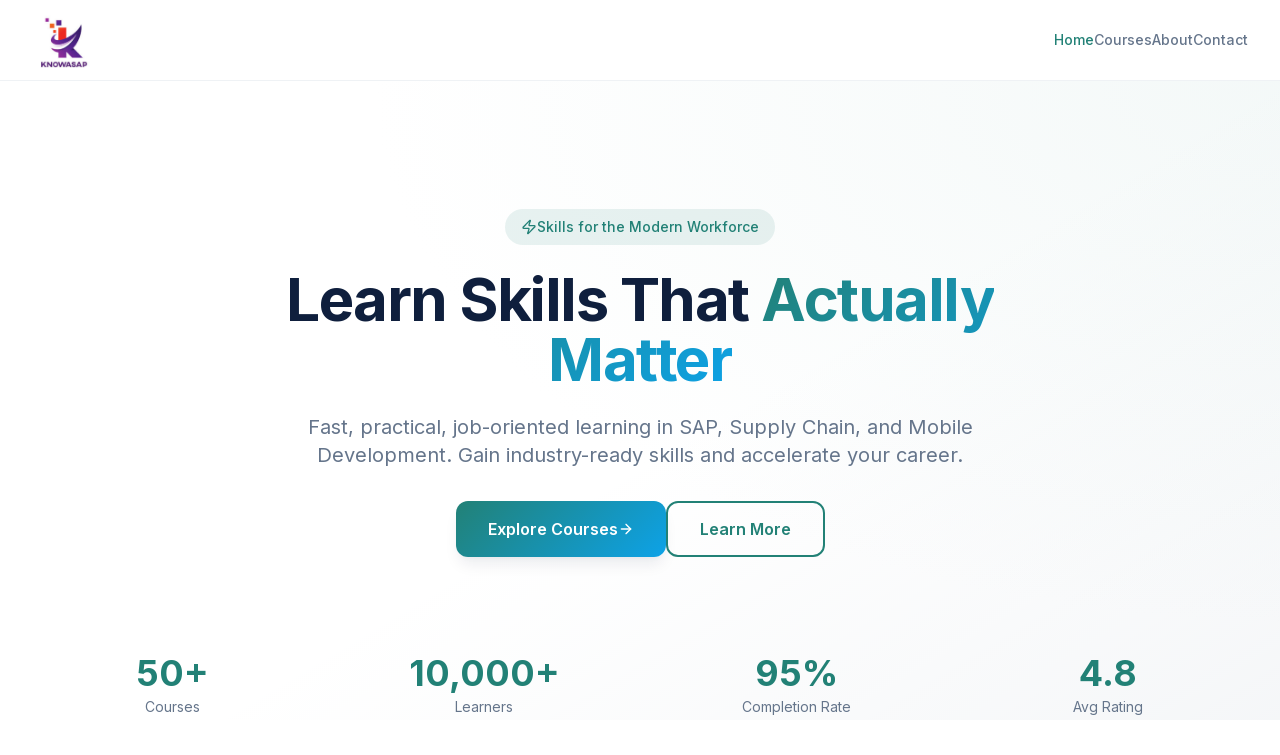

--- FILE ---
content_type: text/html; charset=utf-8
request_url: https://knowasap.com/
body_size: 1092
content:
<!doctype html>
<html lang="en">
  <head>
    <meta charset="UTF-8" />
    <meta name="viewport" content="width=device-width, initial-scale=1.0" />
    <title>KnowAsap - Fast, Practical, Job-Oriented Learning</title>
    <meta name="description" content="Gain industry-ready skills in SAP, Supply Chain Management, and Mobile App Development. Fast-track your career with KnowAsap's expert-designed courses." />
    <meta name="author" content="KnowAsap" />
    <meta name="keywords" content="SAP training, supply chain courses, mobile development, online learning, professional skills, career development" />

    <meta property="og:title" content="KnowAsap - Learn Skills That Actually Matter" />
    <meta property="og:description" content="Fast, practical, job-oriented learning in SAP, Supply Chain, and Mobile Development." />
    <meta property="og:type" content="website" />
    <meta property="og:image" content="https://pub-bb2e103a32db4e198524a2e9ed8f35b4.r2.dev/5d95cdc8-259e-47f9-a3d8-a7ba1e3d2c5d/id-preview-facbd2f5--0f3ead5c-da54-4aa4-96b4-036739504850.lovable.app-1767598010546.png" />

    <meta name="twitter:card" content="summary_large_image" />
    <meta name="twitter:site" content="@KnowAsap" />
    <meta name="twitter:image" content="https://pub-bb2e103a32db4e198524a2e9ed8f35b4.r2.dev/5d95cdc8-259e-47f9-a3d8-a7ba1e3d2c5d/id-preview-facbd2f5--0f3ead5c-da54-4aa4-96b4-036739504850.lovable.app-1767598010546.png" />
    
    <!-- Fonts -->
    <link rel="preconnect" href="https://fonts.googleapis.com">
    <link rel="preconnect" href="https://fonts.gstatic.com" crossorigin>
    <link href="https://fonts.googleapis.com/css2?family=Inter:wght@400;500;600;700&display=swap" rel="stylesheet">
    <script type="module" crossorigin src="/assets/index-X1h4eF1b.js"></script>
    <link rel="stylesheet" crossorigin href="/assets/index-DFRNs16L.css">
  <script defer src="https://knowasap.com/~flock.js" data-proxy-url="https://knowasap.com/~api/analytics"></script></head>

  <body>
    <div id="root"></div>
  </body>
</html>


--- FILE ---
content_type: text/javascript; charset=utf-8
request_url: https://knowasap.com/assets/index-X1h4eF1b.js
body_size: 110933
content:
var Fc=e=>{throw TypeError(e)};var Cl=(e,t,n)=>t.has(e)||Fc("Cannot "+n);var k=(e,t,n)=>(Cl(e,t,"read from private field"),n?n.call(e):t.get(e)),J=(e,t,n)=>t.has(e)?Fc("Cannot add the same private member more than once"):t instanceof WeakSet?t.add(e):t.set(e,n),B=(e,t,n,r)=>(Cl(e,t,"write to private field"),r?r.call(e,n):t.set(e,n),n),Pe=(e,t,n)=>(Cl(e,t,"access private method"),n);var js=(e,t,n,r)=>({set _(o){B(e,t,o,n)},get _(){return k(e,t,r)}});function Yg(e,t){for(var n=0;n<t.length;n++){const r=t[n];if(typeof r!="string"&&!Array.isArray(r)){for(const o in r)if(o!=="default"&&!(o in e)){const s=Object.getOwnPropertyDescriptor(r,o);s&&Object.defineProperty(e,o,s.get?s:{enumerable:!0,get:()=>r[o]})}}}return Object.freeze(Object.defineProperty(e,Symbol.toStringTag,{value:"Module"}))}(function(){const t=document.createElement("link").relList;if(t&&t.supports&&t.supports("modulepreload"))return;for(const o of document.querySelectorAll('link[rel="modulepreload"]'))r(o);new MutationObserver(o=>{for(const s of o)if(s.type==="childList")for(const i of s.addedNodes)i.tagName==="LINK"&&i.rel==="modulepreload"&&r(i)}).observe(document,{childList:!0,subtree:!0});function n(o){const s={};return o.integrity&&(s.integrity=o.integrity),o.referrerPolicy&&(s.referrerPolicy=o.referrerPolicy),o.crossOrigin==="use-credentials"?s.credentials="include":o.crossOrigin==="anonymous"?s.credentials="omit":s.credentials="same-origin",s}function r(o){if(o.ep)return;o.ep=!0;const s=n(o);fetch(o.href,s)}})();function $f(e){return e&&e.__esModule&&Object.prototype.hasOwnProperty.call(e,"default")?e.default:e}var Uf={exports:{}},Qi={},Bf={exports:{}},Y={};/**
 * @license React
 * react.production.min.js
 *
 * Copyright (c) Facebook, Inc. and its affiliates.
 *
 * This source code is licensed under the MIT license found in the
 * LICENSE file in the root directory of this source tree.
 */var gs=Symbol.for("react.element"),Gg=Symbol.for("react.portal"),qg=Symbol.for("react.fragment"),Xg=Symbol.for("react.strict_mode"),Jg=Symbol.for("react.profiler"),Zg=Symbol.for("react.provider"),ev=Symbol.for("react.context"),tv=Symbol.for("react.forward_ref"),nv=Symbol.for("react.suspense"),rv=Symbol.for("react.memo"),ov=Symbol.for("react.lazy"),zc=Symbol.iterator;function sv(e){return e===null||typeof e!="object"?null:(e=zc&&e[zc]||e["@@iterator"],typeof e=="function"?e:null)}var Wf={isMounted:function(){return!1},enqueueForceUpdate:function(){},enqueueReplaceState:function(){},enqueueSetState:function(){}},Vf=Object.assign,Hf={};function uo(e,t,n){this.props=e,this.context=t,this.refs=Hf,this.updater=n||Wf}uo.prototype.isReactComponent={};uo.prototype.setState=function(e,t){if(typeof e!="object"&&typeof e!="function"&&e!=null)throw Error("setState(...): takes an object of state variables to update or a function which returns an object of state variables.");this.updater.enqueueSetState(this,e,t,"setState")};uo.prototype.forceUpdate=function(e){this.updater.enqueueForceUpdate(this,e,"forceUpdate")};function Qf(){}Qf.prototype=uo.prototype;function fu(e,t,n){this.props=e,this.context=t,this.refs=Hf,this.updater=n||Wf}var pu=fu.prototype=new Qf;pu.constructor=fu;Vf(pu,uo.prototype);pu.isPureReactComponent=!0;var $c=Array.isArray,Kf=Object.prototype.hasOwnProperty,hu={current:null},Yf={key:!0,ref:!0,__self:!0,__source:!0};function Gf(e,t,n){var r,o={},s=null,i=null;if(t!=null)for(r in t.ref!==void 0&&(i=t.ref),t.key!==void 0&&(s=""+t.key),t)Kf.call(t,r)&&!Yf.hasOwnProperty(r)&&(o[r]=t[r]);var l=arguments.length-2;if(l===1)o.children=n;else if(1<l){for(var a=Array(l),c=0;c<l;c++)a[c]=arguments[c+2];o.children=a}if(e&&e.defaultProps)for(r in l=e.defaultProps,l)o[r]===void 0&&(o[r]=l[r]);return{$$typeof:gs,type:e,key:s,ref:i,props:o,_owner:hu.current}}function iv(e,t){return{$$typeof:gs,type:e.type,key:t,ref:e.ref,props:e.props,_owner:e._owner}}function mu(e){return typeof e=="object"&&e!==null&&e.$$typeof===gs}function lv(e){var t={"=":"=0",":":"=2"};return"$"+e.replace(/[=:]/g,function(n){return t[n]})}var Uc=/\/+/g;function El(e,t){return typeof e=="object"&&e!==null&&e.key!=null?lv(""+e.key):t.toString(36)}function qs(e,t,n,r,o){var s=typeof e;(s==="undefined"||s==="boolean")&&(e=null);var i=!1;if(e===null)i=!0;else switch(s){case"string":case"number":i=!0;break;case"object":switch(e.$$typeof){case gs:case Gg:i=!0}}if(i)return i=e,o=o(i),e=r===""?"."+El(i,0):r,$c(o)?(n="",e!=null&&(n=e.replace(Uc,"$&/")+"/"),qs(o,t,n,"",function(c){return c})):o!=null&&(mu(o)&&(o=iv(o,n+(!o.key||i&&i.key===o.key?"":(""+o.key).replace(Uc,"$&/")+"/")+e)),t.push(o)),1;if(i=0,r=r===""?".":r+":",$c(e))for(var l=0;l<e.length;l++){s=e[l];var a=r+El(s,l);i+=qs(s,t,n,a,o)}else if(a=sv(e),typeof a=="function")for(e=a.call(e),l=0;!(s=e.next()).done;)s=s.value,a=r+El(s,l++),i+=qs(s,t,n,a,o);else if(s==="object")throw t=String(e),Error("Objects are not valid as a React child (found: "+(t==="[object Object]"?"object with keys {"+Object.keys(e).join(", ")+"}":t)+"). If you meant to render a collection of children, use an array instead.");return i}function Ps(e,t,n){if(e==null)return e;var r=[],o=0;return qs(e,r,"","",function(s){return t.call(n,s,o++)}),r}function av(e){if(e._status===-1){var t=e._result;t=t(),t.then(function(n){(e._status===0||e._status===-1)&&(e._status=1,e._result=n)},function(n){(e._status===0||e._status===-1)&&(e._status=2,e._result=n)}),e._status===-1&&(e._status=0,e._result=t)}if(e._status===1)return e._result.default;throw e._result}var Fe={current:null},Xs={transition:null},uv={ReactCurrentDispatcher:Fe,ReactCurrentBatchConfig:Xs,ReactCurrentOwner:hu};function qf(){throw Error("act(...) is not supported in production builds of React.")}Y.Children={map:Ps,forEach:function(e,t,n){Ps(e,function(){t.apply(this,arguments)},n)},count:function(e){var t=0;return Ps(e,function(){t++}),t},toArray:function(e){return Ps(e,function(t){return t})||[]},only:function(e){if(!mu(e))throw Error("React.Children.only expected to receive a single React element child.");return e}};Y.Component=uo;Y.Fragment=qg;Y.Profiler=Jg;Y.PureComponent=fu;Y.StrictMode=Xg;Y.Suspense=nv;Y.__SECRET_INTERNALS_DO_NOT_USE_OR_YOU_WILL_BE_FIRED=uv;Y.act=qf;Y.cloneElement=function(e,t,n){if(e==null)throw Error("React.cloneElement(...): The argument must be a React element, but you passed "+e+".");var r=Vf({},e.props),o=e.key,s=e.ref,i=e._owner;if(t!=null){if(t.ref!==void 0&&(s=t.ref,i=hu.current),t.key!==void 0&&(o=""+t.key),e.type&&e.type.defaultProps)var l=e.type.defaultProps;for(a in t)Kf.call(t,a)&&!Yf.hasOwnProperty(a)&&(r[a]=t[a]===void 0&&l!==void 0?l[a]:t[a])}var a=arguments.length-2;if(a===1)r.children=n;else if(1<a){l=Array(a);for(var c=0;c<a;c++)l[c]=arguments[c+2];r.children=l}return{$$typeof:gs,type:e.type,key:o,ref:s,props:r,_owner:i}};Y.createContext=function(e){return e={$$typeof:ev,_currentValue:e,_currentValue2:e,_threadCount:0,Provider:null,Consumer:null,_defaultValue:null,_globalName:null},e.Provider={$$typeof:Zg,_context:e},e.Consumer=e};Y.createElement=Gf;Y.createFactory=function(e){var t=Gf.bind(null,e);return t.type=e,t};Y.createRef=function(){return{current:null}};Y.forwardRef=function(e){return{$$typeof:tv,render:e}};Y.isValidElement=mu;Y.lazy=function(e){return{$$typeof:ov,_payload:{_status:-1,_result:e},_init:av}};Y.memo=function(e,t){return{$$typeof:rv,type:e,compare:t===void 0?null:t}};Y.startTransition=function(e){var t=Xs.transition;Xs.transition={};try{e()}finally{Xs.transition=t}};Y.unstable_act=qf;Y.useCallback=function(e,t){return Fe.current.useCallback(e,t)};Y.useContext=function(e){return Fe.current.useContext(e)};Y.useDebugValue=function(){};Y.useDeferredValue=function(e){return Fe.current.useDeferredValue(e)};Y.useEffect=function(e,t){return Fe.current.useEffect(e,t)};Y.useId=function(){return Fe.current.useId()};Y.useImperativeHandle=function(e,t,n){return Fe.current.useImperativeHandle(e,t,n)};Y.useInsertionEffect=function(e,t){return Fe.current.useInsertionEffect(e,t)};Y.useLayoutEffect=function(e,t){return Fe.current.useLayoutEffect(e,t)};Y.useMemo=function(e,t){return Fe.current.useMemo(e,t)};Y.useReducer=function(e,t,n){return Fe.current.useReducer(e,t,n)};Y.useRef=function(e){return Fe.current.useRef(e)};Y.useState=function(e){return Fe.current.useState(e)};Y.useSyncExternalStore=function(e,t,n){return Fe.current.useSyncExternalStore(e,t,n)};Y.useTransition=function(){return Fe.current.useTransition()};Y.version="18.3.1";Bf.exports=Y;var x=Bf.exports;const A=$f(x),Xf=Yg({__proto__:null,default:A},[x]);/**
 * @license React
 * react-jsx-runtime.production.min.js
 *
 * Copyright (c) Facebook, Inc. and its affiliates.
 *
 * This source code is licensed under the MIT license found in the
 * LICENSE file in the root directory of this source tree.
 */var cv=x,dv=Symbol.for("react.element"),fv=Symbol.for("react.fragment"),pv=Object.prototype.hasOwnProperty,hv=cv.__SECRET_INTERNALS_DO_NOT_USE_OR_YOU_WILL_BE_FIRED.ReactCurrentOwner,mv={key:!0,ref:!0,__self:!0,__source:!0};function Jf(e,t,n){var r,o={},s=null,i=null;n!==void 0&&(s=""+n),t.key!==void 0&&(s=""+t.key),t.ref!==void 0&&(i=t.ref);for(r in t)pv.call(t,r)&&!mv.hasOwnProperty(r)&&(o[r]=t[r]);if(e&&e.defaultProps)for(r in t=e.defaultProps,t)o[r]===void 0&&(o[r]=t[r]);return{$$typeof:dv,type:e,key:s,ref:i,props:o,_owner:hv.current}}Qi.Fragment=fv;Qi.jsx=Jf;Qi.jsxs=Jf;Uf.exports=Qi;var u=Uf.exports,Zf={exports:{}},Ze={},ep={exports:{}},tp={};/**
 * @license React
 * scheduler.production.min.js
 *
 * Copyright (c) Facebook, Inc. and its affiliates.
 *
 * This source code is licensed under the MIT license found in the
 * LICENSE file in the root directory of this source tree.
 */(function(e){function t(j,P){var L=j.length;j.push(P);e:for(;0<L;){var V=L-1>>>1,F=j[V];if(0<o(F,P))j[V]=P,j[L]=F,L=V;else break e}}function n(j){return j.length===0?null:j[0]}function r(j){if(j.length===0)return null;var P=j[0],L=j.pop();if(L!==P){j[0]=L;e:for(var V=0,F=j.length,K=F>>>1;V<K;){var q=2*(V+1)-1,me=j[q],je=q+1,Z=j[je];if(0>o(me,L))je<F&&0>o(Z,me)?(j[V]=Z,j[je]=L,V=je):(j[V]=me,j[q]=L,V=q);else if(je<F&&0>o(Z,L))j[V]=Z,j[je]=L,V=je;else break e}}return P}function o(j,P){var L=j.sortIndex-P.sortIndex;return L!==0?L:j.id-P.id}if(typeof performance=="object"&&typeof performance.now=="function"){var s=performance;e.unstable_now=function(){return s.now()}}else{var i=Date,l=i.now();e.unstable_now=function(){return i.now()-l}}var a=[],c=[],d=1,f=null,m=3,p=!1,b=!1,y=!1,w=typeof setTimeout=="function"?setTimeout:null,g=typeof clearTimeout=="function"?clearTimeout:null,h=typeof setImmediate<"u"?setImmediate:null;typeof navigator<"u"&&navigator.scheduling!==void 0&&navigator.scheduling.isInputPending!==void 0&&navigator.scheduling.isInputPending.bind(navigator.scheduling);function v(j){for(var P=n(c);P!==null;){if(P.callback===null)r(c);else if(P.startTime<=j)r(c),P.sortIndex=P.expirationTime,t(a,P);else break;P=n(c)}}function S(j){if(y=!1,v(j),!b)if(n(a)!==null)b=!0,$(C);else{var P=n(c);P!==null&&W(S,P.startTime-j)}}function C(j,P){b=!1,y&&(y=!1,g(T),T=-1),p=!0;var L=m;try{for(v(P),f=n(a);f!==null&&(!(f.expirationTime>P)||j&&!z());){var V=f.callback;if(typeof V=="function"){f.callback=null,m=f.priorityLevel;var F=V(f.expirationTime<=P);P=e.unstable_now(),typeof F=="function"?f.callback=F:f===n(a)&&r(a),v(P)}else r(a);f=n(a)}if(f!==null)var K=!0;else{var q=n(c);q!==null&&W(S,q.startTime-P),K=!1}return K}finally{f=null,m=L,p=!1}}var E=!1,N=null,T=-1,_=5,O=-1;function z(){return!(e.unstable_now()-O<_)}function D(){if(N!==null){var j=e.unstable_now();O=j;var P=!0;try{P=N(!0,j)}finally{P?Q():(E=!1,N=null)}}else E=!1}var Q;if(typeof h=="function")Q=function(){h(D)};else if(typeof MessageChannel<"u"){var M=new MessageChannel,G=M.port2;M.port1.onmessage=D,Q=function(){G.postMessage(null)}}else Q=function(){w(D,0)};function $(j){N=j,E||(E=!0,Q())}function W(j,P){T=w(function(){j(e.unstable_now())},P)}e.unstable_IdlePriority=5,e.unstable_ImmediatePriority=1,e.unstable_LowPriority=4,e.unstable_NormalPriority=3,e.unstable_Profiling=null,e.unstable_UserBlockingPriority=2,e.unstable_cancelCallback=function(j){j.callback=null},e.unstable_continueExecution=function(){b||p||(b=!0,$(C))},e.unstable_forceFrameRate=function(j){0>j||125<j?console.error("forceFrameRate takes a positive int between 0 and 125, forcing frame rates higher than 125 fps is not supported"):_=0<j?Math.floor(1e3/j):5},e.unstable_getCurrentPriorityLevel=function(){return m},e.unstable_getFirstCallbackNode=function(){return n(a)},e.unstable_next=function(j){switch(m){case 1:case 2:case 3:var P=3;break;default:P=m}var L=m;m=P;try{return j()}finally{m=L}},e.unstable_pauseExecution=function(){},e.unstable_requestPaint=function(){},e.unstable_runWithPriority=function(j,P){switch(j){case 1:case 2:case 3:case 4:case 5:break;default:j=3}var L=m;m=j;try{return P()}finally{m=L}},e.unstable_scheduleCallback=function(j,P,L){var V=e.unstable_now();switch(typeof L=="object"&&L!==null?(L=L.delay,L=typeof L=="number"&&0<L?V+L:V):L=V,j){case 1:var F=-1;break;case 2:F=250;break;case 5:F=1073741823;break;case 4:F=1e4;break;default:F=5e3}return F=L+F,j={id:d++,callback:P,priorityLevel:j,startTime:L,expirationTime:F,sortIndex:-1},L>V?(j.sortIndex=L,t(c,j),n(a)===null&&j===n(c)&&(y?(g(T),T=-1):y=!0,W(S,L-V))):(j.sortIndex=F,t(a,j),b||p||(b=!0,$(C))),j},e.unstable_shouldYield=z,e.unstable_wrapCallback=function(j){var P=m;return function(){var L=m;m=P;try{return j.apply(this,arguments)}finally{m=L}}}})(tp);ep.exports=tp;var gv=ep.exports;/**
 * @license React
 * react-dom.production.min.js
 *
 * Copyright (c) Facebook, Inc. and its affiliates.
 *
 * This source code is licensed under the MIT license found in the
 * LICENSE file in the root directory of this source tree.
 */var vv=x,Je=gv;function R(e){for(var t="https://reactjs.org/docs/error-decoder.html?invariant="+e,n=1;n<arguments.length;n++)t+="&args[]="+encodeURIComponent(arguments[n]);return"Minified React error #"+e+"; visit "+t+" for the full message or use the non-minified dev environment for full errors and additional helpful warnings."}var np=new Set,Ho={};function pr(e,t){eo(e,t),eo(e+"Capture",t)}function eo(e,t){for(Ho[e]=t,e=0;e<t.length;e++)np.add(t[e])}var Gt=!(typeof window>"u"||typeof window.document>"u"||typeof window.document.createElement>"u"),oa=Object.prototype.hasOwnProperty,yv=/^[:A-Z_a-z\u00C0-\u00D6\u00D8-\u00F6\u00F8-\u02FF\u0370-\u037D\u037F-\u1FFF\u200C-\u200D\u2070-\u218F\u2C00-\u2FEF\u3001-\uD7FF\uF900-\uFDCF\uFDF0-\uFFFD][:A-Z_a-z\u00C0-\u00D6\u00D8-\u00F6\u00F8-\u02FF\u0370-\u037D\u037F-\u1FFF\u200C-\u200D\u2070-\u218F\u2C00-\u2FEF\u3001-\uD7FF\uF900-\uFDCF\uFDF0-\uFFFD\-.0-9\u00B7\u0300-\u036F\u203F-\u2040]*$/,Bc={},Wc={};function xv(e){return oa.call(Wc,e)?!0:oa.call(Bc,e)?!1:yv.test(e)?Wc[e]=!0:(Bc[e]=!0,!1)}function wv(e,t,n,r){if(n!==null&&n.type===0)return!1;switch(typeof t){case"function":case"symbol":return!0;case"boolean":return r?!1:n!==null?!n.acceptsBooleans:(e=e.toLowerCase().slice(0,5),e!=="data-"&&e!=="aria-");default:return!1}}function bv(e,t,n,r){if(t===null||typeof t>"u"||wv(e,t,n,r))return!0;if(r)return!1;if(n!==null)switch(n.type){case 3:return!t;case 4:return t===!1;case 5:return isNaN(t);case 6:return isNaN(t)||1>t}return!1}function ze(e,t,n,r,o,s,i){this.acceptsBooleans=t===2||t===3||t===4,this.attributeName=r,this.attributeNamespace=o,this.mustUseProperty=n,this.propertyName=e,this.type=t,this.sanitizeURL=s,this.removeEmptyString=i}var ke={};"children dangerouslySetInnerHTML defaultValue defaultChecked innerHTML suppressContentEditableWarning suppressHydrationWarning style".split(" ").forEach(function(e){ke[e]=new ze(e,0,!1,e,null,!1,!1)});[["acceptCharset","accept-charset"],["className","class"],["htmlFor","for"],["httpEquiv","http-equiv"]].forEach(function(e){var t=e[0];ke[t]=new ze(t,1,!1,e[1],null,!1,!1)});["contentEditable","draggable","spellCheck","value"].forEach(function(e){ke[e]=new ze(e,2,!1,e.toLowerCase(),null,!1,!1)});["autoReverse","externalResourcesRequired","focusable","preserveAlpha"].forEach(function(e){ke[e]=new ze(e,2,!1,e,null,!1,!1)});"allowFullScreen async autoFocus autoPlay controls default defer disabled disablePictureInPicture disableRemotePlayback formNoValidate hidden loop noModule noValidate open playsInline readOnly required reversed scoped seamless itemScope".split(" ").forEach(function(e){ke[e]=new ze(e,3,!1,e.toLowerCase(),null,!1,!1)});["checked","multiple","muted","selected"].forEach(function(e){ke[e]=new ze(e,3,!0,e,null,!1,!1)});["capture","download"].forEach(function(e){ke[e]=new ze(e,4,!1,e,null,!1,!1)});["cols","rows","size","span"].forEach(function(e){ke[e]=new ze(e,6,!1,e,null,!1,!1)});["rowSpan","start"].forEach(function(e){ke[e]=new ze(e,5,!1,e.toLowerCase(),null,!1,!1)});var gu=/[\-:]([a-z])/g;function vu(e){return e[1].toUpperCase()}"accent-height alignment-baseline arabic-form baseline-shift cap-height clip-path clip-rule color-interpolation color-interpolation-filters color-profile color-rendering dominant-baseline enable-background fill-opacity fill-rule flood-color flood-opacity font-family font-size font-size-adjust font-stretch font-style font-variant font-weight glyph-name glyph-orientation-horizontal glyph-orientation-vertical horiz-adv-x horiz-origin-x image-rendering letter-spacing lighting-color marker-end marker-mid marker-start overline-position overline-thickness paint-order panose-1 pointer-events rendering-intent shape-rendering stop-color stop-opacity strikethrough-position strikethrough-thickness stroke-dasharray stroke-dashoffset stroke-linecap stroke-linejoin stroke-miterlimit stroke-opacity stroke-width text-anchor text-decoration text-rendering underline-position underline-thickness unicode-bidi unicode-range units-per-em v-alphabetic v-hanging v-ideographic v-mathematical vector-effect vert-adv-y vert-origin-x vert-origin-y word-spacing writing-mode xmlns:xlink x-height".split(" ").forEach(function(e){var t=e.replace(gu,vu);ke[t]=new ze(t,1,!1,e,null,!1,!1)});"xlink:actuate xlink:arcrole xlink:role xlink:show xlink:title xlink:type".split(" ").forEach(function(e){var t=e.replace(gu,vu);ke[t]=new ze(t,1,!1,e,"http://www.w3.org/1999/xlink",!1,!1)});["xml:base","xml:lang","xml:space"].forEach(function(e){var t=e.replace(gu,vu);ke[t]=new ze(t,1,!1,e,"http://www.w3.org/XML/1998/namespace",!1,!1)});["tabIndex","crossOrigin"].forEach(function(e){ke[e]=new ze(e,1,!1,e.toLowerCase(),null,!1,!1)});ke.xlinkHref=new ze("xlinkHref",1,!1,"xlink:href","http://www.w3.org/1999/xlink",!0,!1);["src","href","action","formAction"].forEach(function(e){ke[e]=new ze(e,1,!1,e.toLowerCase(),null,!0,!0)});function yu(e,t,n,r){var o=ke.hasOwnProperty(t)?ke[t]:null;(o!==null?o.type!==0:r||!(2<t.length)||t[0]!=="o"&&t[0]!=="O"||t[1]!=="n"&&t[1]!=="N")&&(bv(t,n,o,r)&&(n=null),r||o===null?xv(t)&&(n===null?e.removeAttribute(t):e.setAttribute(t,""+n)):o.mustUseProperty?e[o.propertyName]=n===null?o.type===3?!1:"":n:(t=o.attributeName,r=o.attributeNamespace,n===null?e.removeAttribute(t):(o=o.type,n=o===3||o===4&&n===!0?"":""+n,r?e.setAttributeNS(r,t,n):e.setAttribute(t,n))))}var tn=vv.__SECRET_INTERNALS_DO_NOT_USE_OR_YOU_WILL_BE_FIRED,Ts=Symbol.for("react.element"),Er=Symbol.for("react.portal"),Nr=Symbol.for("react.fragment"),xu=Symbol.for("react.strict_mode"),sa=Symbol.for("react.profiler"),rp=Symbol.for("react.provider"),op=Symbol.for("react.context"),wu=Symbol.for("react.forward_ref"),ia=Symbol.for("react.suspense"),la=Symbol.for("react.suspense_list"),bu=Symbol.for("react.memo"),hn=Symbol.for("react.lazy"),sp=Symbol.for("react.offscreen"),Vc=Symbol.iterator;function wo(e){return e===null||typeof e!="object"?null:(e=Vc&&e[Vc]||e["@@iterator"],typeof e=="function"?e:null)}var ce=Object.assign,Nl;function Ro(e){if(Nl===void 0)try{throw Error()}catch(n){var t=n.stack.trim().match(/\n( *(at )?)/);Nl=t&&t[1]||""}return`
`+Nl+e}var kl=!1;function jl(e,t){if(!e||kl)return"";kl=!0;var n=Error.prepareStackTrace;Error.prepareStackTrace=void 0;try{if(t)if(t=function(){throw Error()},Object.defineProperty(t.prototype,"props",{set:function(){throw Error()}}),typeof Reflect=="object"&&Reflect.construct){try{Reflect.construct(t,[])}catch(c){var r=c}Reflect.construct(e,[],t)}else{try{t.call()}catch(c){r=c}e.call(t.prototype)}else{try{throw Error()}catch(c){r=c}e()}}catch(c){if(c&&r&&typeof c.stack=="string"){for(var o=c.stack.split(`
`),s=r.stack.split(`
`),i=o.length-1,l=s.length-1;1<=i&&0<=l&&o[i]!==s[l];)l--;for(;1<=i&&0<=l;i--,l--)if(o[i]!==s[l]){if(i!==1||l!==1)do if(i--,l--,0>l||o[i]!==s[l]){var a=`
`+o[i].replace(" at new "," at ");return e.displayName&&a.includes("<anonymous>")&&(a=a.replace("<anonymous>",e.displayName)),a}while(1<=i&&0<=l);break}}}finally{kl=!1,Error.prepareStackTrace=n}return(e=e?e.displayName||e.name:"")?Ro(e):""}function Sv(e){switch(e.tag){case 5:return Ro(e.type);case 16:return Ro("Lazy");case 13:return Ro("Suspense");case 19:return Ro("SuspenseList");case 0:case 2:case 15:return e=jl(e.type,!1),e;case 11:return e=jl(e.type.render,!1),e;case 1:return e=jl(e.type,!0),e;default:return""}}function aa(e){if(e==null)return null;if(typeof e=="function")return e.displayName||e.name||null;if(typeof e=="string")return e;switch(e){case Nr:return"Fragment";case Er:return"Portal";case sa:return"Profiler";case xu:return"StrictMode";case ia:return"Suspense";case la:return"SuspenseList"}if(typeof e=="object")switch(e.$$typeof){case op:return(e.displayName||"Context")+".Consumer";case rp:return(e._context.displayName||"Context")+".Provider";case wu:var t=e.render;return e=e.displayName,e||(e=t.displayName||t.name||"",e=e!==""?"ForwardRef("+e+")":"ForwardRef"),e;case bu:return t=e.displayName||null,t!==null?t:aa(e.type)||"Memo";case hn:t=e._payload,e=e._init;try{return aa(e(t))}catch{}}return null}function Cv(e){var t=e.type;switch(e.tag){case 24:return"Cache";case 9:return(t.displayName||"Context")+".Consumer";case 10:return(t._context.displayName||"Context")+".Provider";case 18:return"DehydratedFragment";case 11:return e=t.render,e=e.displayName||e.name||"",t.displayName||(e!==""?"ForwardRef("+e+")":"ForwardRef");case 7:return"Fragment";case 5:return t;case 4:return"Portal";case 3:return"Root";case 6:return"Text";case 16:return aa(t);case 8:return t===xu?"StrictMode":"Mode";case 22:return"Offscreen";case 12:return"Profiler";case 21:return"Scope";case 13:return"Suspense";case 19:return"SuspenseList";case 25:return"TracingMarker";case 1:case 0:case 17:case 2:case 14:case 15:if(typeof t=="function")return t.displayName||t.name||null;if(typeof t=="string")return t}return null}function Ln(e){switch(typeof e){case"boolean":case"number":case"string":case"undefined":return e;case"object":return e;default:return""}}function ip(e){var t=e.type;return(e=e.nodeName)&&e.toLowerCase()==="input"&&(t==="checkbox"||t==="radio")}function Ev(e){var t=ip(e)?"checked":"value",n=Object.getOwnPropertyDescriptor(e.constructor.prototype,t),r=""+e[t];if(!e.hasOwnProperty(t)&&typeof n<"u"&&typeof n.get=="function"&&typeof n.set=="function"){var o=n.get,s=n.set;return Object.defineProperty(e,t,{configurable:!0,get:function(){return o.call(this)},set:function(i){r=""+i,s.call(this,i)}}),Object.defineProperty(e,t,{enumerable:n.enumerable}),{getValue:function(){return r},setValue:function(i){r=""+i},stopTracking:function(){e._valueTracker=null,delete e[t]}}}}function Rs(e){e._valueTracker||(e._valueTracker=Ev(e))}function lp(e){if(!e)return!1;var t=e._valueTracker;if(!t)return!0;var n=t.getValue(),r="";return e&&(r=ip(e)?e.checked?"true":"false":e.value),e=r,e!==n?(t.setValue(e),!0):!1}function di(e){if(e=e||(typeof document<"u"?document:void 0),typeof e>"u")return null;try{return e.activeElement||e.body}catch{return e.body}}function ua(e,t){var n=t.checked;return ce({},t,{defaultChecked:void 0,defaultValue:void 0,value:void 0,checked:n??e._wrapperState.initialChecked})}function Hc(e,t){var n=t.defaultValue==null?"":t.defaultValue,r=t.checked!=null?t.checked:t.defaultChecked;n=Ln(t.value!=null?t.value:n),e._wrapperState={initialChecked:r,initialValue:n,controlled:t.type==="checkbox"||t.type==="radio"?t.checked!=null:t.value!=null}}function ap(e,t){t=t.checked,t!=null&&yu(e,"checked",t,!1)}function ca(e,t){ap(e,t);var n=Ln(t.value),r=t.type;if(n!=null)r==="number"?(n===0&&e.value===""||e.value!=n)&&(e.value=""+n):e.value!==""+n&&(e.value=""+n);else if(r==="submit"||r==="reset"){e.removeAttribute("value");return}t.hasOwnProperty("value")?da(e,t.type,n):t.hasOwnProperty("defaultValue")&&da(e,t.type,Ln(t.defaultValue)),t.checked==null&&t.defaultChecked!=null&&(e.defaultChecked=!!t.defaultChecked)}function Qc(e,t,n){if(t.hasOwnProperty("value")||t.hasOwnProperty("defaultValue")){var r=t.type;if(!(r!=="submit"&&r!=="reset"||t.value!==void 0&&t.value!==null))return;t=""+e._wrapperState.initialValue,n||t===e.value||(e.value=t),e.defaultValue=t}n=e.name,n!==""&&(e.name=""),e.defaultChecked=!!e._wrapperState.initialChecked,n!==""&&(e.name=n)}function da(e,t,n){(t!=="number"||di(e.ownerDocument)!==e)&&(n==null?e.defaultValue=""+e._wrapperState.initialValue:e.defaultValue!==""+n&&(e.defaultValue=""+n))}var Ao=Array.isArray;function Dr(e,t,n,r){if(e=e.options,t){t={};for(var o=0;o<n.length;o++)t["$"+n[o]]=!0;for(n=0;n<e.length;n++)o=t.hasOwnProperty("$"+e[n].value),e[n].selected!==o&&(e[n].selected=o),o&&r&&(e[n].defaultSelected=!0)}else{for(n=""+Ln(n),t=null,o=0;o<e.length;o++){if(e[o].value===n){e[o].selected=!0,r&&(e[o].defaultSelected=!0);return}t!==null||e[o].disabled||(t=e[o])}t!==null&&(t.selected=!0)}}function fa(e,t){if(t.dangerouslySetInnerHTML!=null)throw Error(R(91));return ce({},t,{value:void 0,defaultValue:void 0,children:""+e._wrapperState.initialValue})}function Kc(e,t){var n=t.value;if(n==null){if(n=t.children,t=t.defaultValue,n!=null){if(t!=null)throw Error(R(92));if(Ao(n)){if(1<n.length)throw Error(R(93));n=n[0]}t=n}t==null&&(t=""),n=t}e._wrapperState={initialValue:Ln(n)}}function up(e,t){var n=Ln(t.value),r=Ln(t.defaultValue);n!=null&&(n=""+n,n!==e.value&&(e.value=n),t.defaultValue==null&&e.defaultValue!==n&&(e.defaultValue=n)),r!=null&&(e.defaultValue=""+r)}function Yc(e){var t=e.textContent;t===e._wrapperState.initialValue&&t!==""&&t!==null&&(e.value=t)}function cp(e){switch(e){case"svg":return"http://www.w3.org/2000/svg";case"math":return"http://www.w3.org/1998/Math/MathML";default:return"http://www.w3.org/1999/xhtml"}}function pa(e,t){return e==null||e==="http://www.w3.org/1999/xhtml"?cp(t):e==="http://www.w3.org/2000/svg"&&t==="foreignObject"?"http://www.w3.org/1999/xhtml":e}var As,dp=function(e){return typeof MSApp<"u"&&MSApp.execUnsafeLocalFunction?function(t,n,r,o){MSApp.execUnsafeLocalFunction(function(){return e(t,n,r,o)})}:e}(function(e,t){if(e.namespaceURI!=="http://www.w3.org/2000/svg"||"innerHTML"in e)e.innerHTML=t;else{for(As=As||document.createElement("div"),As.innerHTML="<svg>"+t.valueOf().toString()+"</svg>",t=As.firstChild;e.firstChild;)e.removeChild(e.firstChild);for(;t.firstChild;)e.appendChild(t.firstChild)}});function Qo(e,t){if(t){var n=e.firstChild;if(n&&n===e.lastChild&&n.nodeType===3){n.nodeValue=t;return}}e.textContent=t}var Mo={animationIterationCount:!0,aspectRatio:!0,borderImageOutset:!0,borderImageSlice:!0,borderImageWidth:!0,boxFlex:!0,boxFlexGroup:!0,boxOrdinalGroup:!0,columnCount:!0,columns:!0,flex:!0,flexGrow:!0,flexPositive:!0,flexShrink:!0,flexNegative:!0,flexOrder:!0,gridArea:!0,gridRow:!0,gridRowEnd:!0,gridRowSpan:!0,gridRowStart:!0,gridColumn:!0,gridColumnEnd:!0,gridColumnSpan:!0,gridColumnStart:!0,fontWeight:!0,lineClamp:!0,lineHeight:!0,opacity:!0,order:!0,orphans:!0,tabSize:!0,widows:!0,zIndex:!0,zoom:!0,fillOpacity:!0,floodOpacity:!0,stopOpacity:!0,strokeDasharray:!0,strokeDashoffset:!0,strokeMiterlimit:!0,strokeOpacity:!0,strokeWidth:!0},Nv=["Webkit","ms","Moz","O"];Object.keys(Mo).forEach(function(e){Nv.forEach(function(t){t=t+e.charAt(0).toUpperCase()+e.substring(1),Mo[t]=Mo[e]})});function fp(e,t,n){return t==null||typeof t=="boolean"||t===""?"":n||typeof t!="number"||t===0||Mo.hasOwnProperty(e)&&Mo[e]?(""+t).trim():t+"px"}function pp(e,t){e=e.style;for(var n in t)if(t.hasOwnProperty(n)){var r=n.indexOf("--")===0,o=fp(n,t[n],r);n==="float"&&(n="cssFloat"),r?e.setProperty(n,o):e[n]=o}}var kv=ce({menuitem:!0},{area:!0,base:!0,br:!0,col:!0,embed:!0,hr:!0,img:!0,input:!0,keygen:!0,link:!0,meta:!0,param:!0,source:!0,track:!0,wbr:!0});function ha(e,t){if(t){if(kv[e]&&(t.children!=null||t.dangerouslySetInnerHTML!=null))throw Error(R(137,e));if(t.dangerouslySetInnerHTML!=null){if(t.children!=null)throw Error(R(60));if(typeof t.dangerouslySetInnerHTML!="object"||!("__html"in t.dangerouslySetInnerHTML))throw Error(R(61))}if(t.style!=null&&typeof t.style!="object")throw Error(R(62))}}function ma(e,t){if(e.indexOf("-")===-1)return typeof t.is=="string";switch(e){case"annotation-xml":case"color-profile":case"font-face":case"font-face-src":case"font-face-uri":case"font-face-format":case"font-face-name":case"missing-glyph":return!1;default:return!0}}var ga=null;function Su(e){return e=e.target||e.srcElement||window,e.correspondingUseElement&&(e=e.correspondingUseElement),e.nodeType===3?e.parentNode:e}var va=null,Fr=null,zr=null;function Gc(e){if(e=xs(e)){if(typeof va!="function")throw Error(R(280));var t=e.stateNode;t&&(t=Xi(t),va(e.stateNode,e.type,t))}}function hp(e){Fr?zr?zr.push(e):zr=[e]:Fr=e}function mp(){if(Fr){var e=Fr,t=zr;if(zr=Fr=null,Gc(e),t)for(e=0;e<t.length;e++)Gc(t[e])}}function gp(e,t){return e(t)}function vp(){}var Pl=!1;function yp(e,t,n){if(Pl)return e(t,n);Pl=!0;try{return gp(e,t,n)}finally{Pl=!1,(Fr!==null||zr!==null)&&(vp(),mp())}}function Ko(e,t){var n=e.stateNode;if(n===null)return null;var r=Xi(n);if(r===null)return null;n=r[t];e:switch(t){case"onClick":case"onClickCapture":case"onDoubleClick":case"onDoubleClickCapture":case"onMouseDown":case"onMouseDownCapture":case"onMouseMove":case"onMouseMoveCapture":case"onMouseUp":case"onMouseUpCapture":case"onMouseEnter":(r=!r.disabled)||(e=e.type,r=!(e==="button"||e==="input"||e==="select"||e==="textarea")),e=!r;break e;default:e=!1}if(e)return null;if(n&&typeof n!="function")throw Error(R(231,t,typeof n));return n}var ya=!1;if(Gt)try{var bo={};Object.defineProperty(bo,"passive",{get:function(){ya=!0}}),window.addEventListener("test",bo,bo),window.removeEventListener("test",bo,bo)}catch{ya=!1}function jv(e,t,n,r,o,s,i,l,a){var c=Array.prototype.slice.call(arguments,3);try{t.apply(n,c)}catch(d){this.onError(d)}}var Lo=!1,fi=null,pi=!1,xa=null,Pv={onError:function(e){Lo=!0,fi=e}};function Tv(e,t,n,r,o,s,i,l,a){Lo=!1,fi=null,jv.apply(Pv,arguments)}function Rv(e,t,n,r,o,s,i,l,a){if(Tv.apply(this,arguments),Lo){if(Lo){var c=fi;Lo=!1,fi=null}else throw Error(R(198));pi||(pi=!0,xa=c)}}function hr(e){var t=e,n=e;if(e.alternate)for(;t.return;)t=t.return;else{e=t;do t=e,t.flags&4098&&(n=t.return),e=t.return;while(e)}return t.tag===3?n:null}function xp(e){if(e.tag===13){var t=e.memoizedState;if(t===null&&(e=e.alternate,e!==null&&(t=e.memoizedState)),t!==null)return t.dehydrated}return null}function qc(e){if(hr(e)!==e)throw Error(R(188))}function Av(e){var t=e.alternate;if(!t){if(t=hr(e),t===null)throw Error(R(188));return t!==e?null:e}for(var n=e,r=t;;){var o=n.return;if(o===null)break;var s=o.alternate;if(s===null){if(r=o.return,r!==null){n=r;continue}break}if(o.child===s.child){for(s=o.child;s;){if(s===n)return qc(o),e;if(s===r)return qc(o),t;s=s.sibling}throw Error(R(188))}if(n.return!==r.return)n=o,r=s;else{for(var i=!1,l=o.child;l;){if(l===n){i=!0,n=o,r=s;break}if(l===r){i=!0,r=o,n=s;break}l=l.sibling}if(!i){for(l=s.child;l;){if(l===n){i=!0,n=s,r=o;break}if(l===r){i=!0,r=s,n=o;break}l=l.sibling}if(!i)throw Error(R(189))}}if(n.alternate!==r)throw Error(R(190))}if(n.tag!==3)throw Error(R(188));return n.stateNode.current===n?e:t}function wp(e){return e=Av(e),e!==null?bp(e):null}function bp(e){if(e.tag===5||e.tag===6)return e;for(e=e.child;e!==null;){var t=bp(e);if(t!==null)return t;e=e.sibling}return null}var Sp=Je.unstable_scheduleCallback,Xc=Je.unstable_cancelCallback,Ov=Je.unstable_shouldYield,_v=Je.unstable_requestPaint,pe=Je.unstable_now,Mv=Je.unstable_getCurrentPriorityLevel,Cu=Je.unstable_ImmediatePriority,Cp=Je.unstable_UserBlockingPriority,hi=Je.unstable_NormalPriority,Lv=Je.unstable_LowPriority,Ep=Je.unstable_IdlePriority,Ki=null,Mt=null;function Iv(e){if(Mt&&typeof Mt.onCommitFiberRoot=="function")try{Mt.onCommitFiberRoot(Ki,e,void 0,(e.current.flags&128)===128)}catch{}}var wt=Math.clz32?Math.clz32:zv,Dv=Math.log,Fv=Math.LN2;function zv(e){return e>>>=0,e===0?32:31-(Dv(e)/Fv|0)|0}var Os=64,_s=4194304;function Oo(e){switch(e&-e){case 1:return 1;case 2:return 2;case 4:return 4;case 8:return 8;case 16:return 16;case 32:return 32;case 64:case 128:case 256:case 512:case 1024:case 2048:case 4096:case 8192:case 16384:case 32768:case 65536:case 131072:case 262144:case 524288:case 1048576:case 2097152:return e&4194240;case 4194304:case 8388608:case 16777216:case 33554432:case 67108864:return e&130023424;case 134217728:return 134217728;case 268435456:return 268435456;case 536870912:return 536870912;case 1073741824:return 1073741824;default:return e}}function mi(e,t){var n=e.pendingLanes;if(n===0)return 0;var r=0,o=e.suspendedLanes,s=e.pingedLanes,i=n&268435455;if(i!==0){var l=i&~o;l!==0?r=Oo(l):(s&=i,s!==0&&(r=Oo(s)))}else i=n&~o,i!==0?r=Oo(i):s!==0&&(r=Oo(s));if(r===0)return 0;if(t!==0&&t!==r&&!(t&o)&&(o=r&-r,s=t&-t,o>=s||o===16&&(s&4194240)!==0))return t;if(r&4&&(r|=n&16),t=e.entangledLanes,t!==0)for(e=e.entanglements,t&=r;0<t;)n=31-wt(t),o=1<<n,r|=e[n],t&=~o;return r}function $v(e,t){switch(e){case 1:case 2:case 4:return t+250;case 8:case 16:case 32:case 64:case 128:case 256:case 512:case 1024:case 2048:case 4096:case 8192:case 16384:case 32768:case 65536:case 131072:case 262144:case 524288:case 1048576:case 2097152:return t+5e3;case 4194304:case 8388608:case 16777216:case 33554432:case 67108864:return-1;case 134217728:case 268435456:case 536870912:case 1073741824:return-1;default:return-1}}function Uv(e,t){for(var n=e.suspendedLanes,r=e.pingedLanes,o=e.expirationTimes,s=e.pendingLanes;0<s;){var i=31-wt(s),l=1<<i,a=o[i];a===-1?(!(l&n)||l&r)&&(o[i]=$v(l,t)):a<=t&&(e.expiredLanes|=l),s&=~l}}function wa(e){return e=e.pendingLanes&-1073741825,e!==0?e:e&1073741824?1073741824:0}function Np(){var e=Os;return Os<<=1,!(Os&4194240)&&(Os=64),e}function Tl(e){for(var t=[],n=0;31>n;n++)t.push(e);return t}function vs(e,t,n){e.pendingLanes|=t,t!==536870912&&(e.suspendedLanes=0,e.pingedLanes=0),e=e.eventTimes,t=31-wt(t),e[t]=n}function Bv(e,t){var n=e.pendingLanes&~t;e.pendingLanes=t,e.suspendedLanes=0,e.pingedLanes=0,e.expiredLanes&=t,e.mutableReadLanes&=t,e.entangledLanes&=t,t=e.entanglements;var r=e.eventTimes;for(e=e.expirationTimes;0<n;){var o=31-wt(n),s=1<<o;t[o]=0,r[o]=-1,e[o]=-1,n&=~s}}function Eu(e,t){var n=e.entangledLanes|=t;for(e=e.entanglements;n;){var r=31-wt(n),o=1<<r;o&t|e[r]&t&&(e[r]|=t),n&=~o}}var ee=0;function kp(e){return e&=-e,1<e?4<e?e&268435455?16:536870912:4:1}var jp,Nu,Pp,Tp,Rp,ba=!1,Ms=[],kn=null,jn=null,Pn=null,Yo=new Map,Go=new Map,gn=[],Wv="mousedown mouseup touchcancel touchend touchstart auxclick dblclick pointercancel pointerdown pointerup dragend dragstart drop compositionend compositionstart keydown keypress keyup input textInput copy cut paste click change contextmenu reset submit".split(" ");function Jc(e,t){switch(e){case"focusin":case"focusout":kn=null;break;case"dragenter":case"dragleave":jn=null;break;case"mouseover":case"mouseout":Pn=null;break;case"pointerover":case"pointerout":Yo.delete(t.pointerId);break;case"gotpointercapture":case"lostpointercapture":Go.delete(t.pointerId)}}function So(e,t,n,r,o,s){return e===null||e.nativeEvent!==s?(e={blockedOn:t,domEventName:n,eventSystemFlags:r,nativeEvent:s,targetContainers:[o]},t!==null&&(t=xs(t),t!==null&&Nu(t)),e):(e.eventSystemFlags|=r,t=e.targetContainers,o!==null&&t.indexOf(o)===-1&&t.push(o),e)}function Vv(e,t,n,r,o){switch(t){case"focusin":return kn=So(kn,e,t,n,r,o),!0;case"dragenter":return jn=So(jn,e,t,n,r,o),!0;case"mouseover":return Pn=So(Pn,e,t,n,r,o),!0;case"pointerover":var s=o.pointerId;return Yo.set(s,So(Yo.get(s)||null,e,t,n,r,o)),!0;case"gotpointercapture":return s=o.pointerId,Go.set(s,So(Go.get(s)||null,e,t,n,r,o)),!0}return!1}function Ap(e){var t=qn(e.target);if(t!==null){var n=hr(t);if(n!==null){if(t=n.tag,t===13){if(t=xp(n),t!==null){e.blockedOn=t,Rp(e.priority,function(){Pp(n)});return}}else if(t===3&&n.stateNode.current.memoizedState.isDehydrated){e.blockedOn=n.tag===3?n.stateNode.containerInfo:null;return}}}e.blockedOn=null}function Js(e){if(e.blockedOn!==null)return!1;for(var t=e.targetContainers;0<t.length;){var n=Sa(e.domEventName,e.eventSystemFlags,t[0],e.nativeEvent);if(n===null){n=e.nativeEvent;var r=new n.constructor(n.type,n);ga=r,n.target.dispatchEvent(r),ga=null}else return t=xs(n),t!==null&&Nu(t),e.blockedOn=n,!1;t.shift()}return!0}function Zc(e,t,n){Js(e)&&n.delete(t)}function Hv(){ba=!1,kn!==null&&Js(kn)&&(kn=null),jn!==null&&Js(jn)&&(jn=null),Pn!==null&&Js(Pn)&&(Pn=null),Yo.forEach(Zc),Go.forEach(Zc)}function Co(e,t){e.blockedOn===t&&(e.blockedOn=null,ba||(ba=!0,Je.unstable_scheduleCallback(Je.unstable_NormalPriority,Hv)))}function qo(e){function t(o){return Co(o,e)}if(0<Ms.length){Co(Ms[0],e);for(var n=1;n<Ms.length;n++){var r=Ms[n];r.blockedOn===e&&(r.blockedOn=null)}}for(kn!==null&&Co(kn,e),jn!==null&&Co(jn,e),Pn!==null&&Co(Pn,e),Yo.forEach(t),Go.forEach(t),n=0;n<gn.length;n++)r=gn[n],r.blockedOn===e&&(r.blockedOn=null);for(;0<gn.length&&(n=gn[0],n.blockedOn===null);)Ap(n),n.blockedOn===null&&gn.shift()}var $r=tn.ReactCurrentBatchConfig,gi=!0;function Qv(e,t,n,r){var o=ee,s=$r.transition;$r.transition=null;try{ee=1,ku(e,t,n,r)}finally{ee=o,$r.transition=s}}function Kv(e,t,n,r){var o=ee,s=$r.transition;$r.transition=null;try{ee=4,ku(e,t,n,r)}finally{ee=o,$r.transition=s}}function ku(e,t,n,r){if(gi){var o=Sa(e,t,n,r);if(o===null)zl(e,t,r,vi,n),Jc(e,r);else if(Vv(o,e,t,n,r))r.stopPropagation();else if(Jc(e,r),t&4&&-1<Wv.indexOf(e)){for(;o!==null;){var s=xs(o);if(s!==null&&jp(s),s=Sa(e,t,n,r),s===null&&zl(e,t,r,vi,n),s===o)break;o=s}o!==null&&r.stopPropagation()}else zl(e,t,r,null,n)}}var vi=null;function Sa(e,t,n,r){if(vi=null,e=Su(r),e=qn(e),e!==null)if(t=hr(e),t===null)e=null;else if(n=t.tag,n===13){if(e=xp(t),e!==null)return e;e=null}else if(n===3){if(t.stateNode.current.memoizedState.isDehydrated)return t.tag===3?t.stateNode.containerInfo:null;e=null}else t!==e&&(e=null);return vi=e,null}function Op(e){switch(e){case"cancel":case"click":case"close":case"contextmenu":case"copy":case"cut":case"auxclick":case"dblclick":case"dragend":case"dragstart":case"drop":case"focusin":case"focusout":case"input":case"invalid":case"keydown":case"keypress":case"keyup":case"mousedown":case"mouseup":case"paste":case"pause":case"play":case"pointercancel":case"pointerdown":case"pointerup":case"ratechange":case"reset":case"resize":case"seeked":case"submit":case"touchcancel":case"touchend":case"touchstart":case"volumechange":case"change":case"selectionchange":case"textInput":case"compositionstart":case"compositionend":case"compositionupdate":case"beforeblur":case"afterblur":case"beforeinput":case"blur":case"fullscreenchange":case"focus":case"hashchange":case"popstate":case"select":case"selectstart":return 1;case"drag":case"dragenter":case"dragexit":case"dragleave":case"dragover":case"mousemove":case"mouseout":case"mouseover":case"pointermove":case"pointerout":case"pointerover":case"scroll":case"toggle":case"touchmove":case"wheel":case"mouseenter":case"mouseleave":case"pointerenter":case"pointerleave":return 4;case"message":switch(Mv()){case Cu:return 1;case Cp:return 4;case hi:case Lv:return 16;case Ep:return 536870912;default:return 16}default:return 16}}var Cn=null,ju=null,Zs=null;function _p(){if(Zs)return Zs;var e,t=ju,n=t.length,r,o="value"in Cn?Cn.value:Cn.textContent,s=o.length;for(e=0;e<n&&t[e]===o[e];e++);var i=n-e;for(r=1;r<=i&&t[n-r]===o[s-r];r++);return Zs=o.slice(e,1<r?1-r:void 0)}function ei(e){var t=e.keyCode;return"charCode"in e?(e=e.charCode,e===0&&t===13&&(e=13)):e=t,e===10&&(e=13),32<=e||e===13?e:0}function Ls(){return!0}function ed(){return!1}function et(e){function t(n,r,o,s,i){this._reactName=n,this._targetInst=o,this.type=r,this.nativeEvent=s,this.target=i,this.currentTarget=null;for(var l in e)e.hasOwnProperty(l)&&(n=e[l],this[l]=n?n(s):s[l]);return this.isDefaultPrevented=(s.defaultPrevented!=null?s.defaultPrevented:s.returnValue===!1)?Ls:ed,this.isPropagationStopped=ed,this}return ce(t.prototype,{preventDefault:function(){this.defaultPrevented=!0;var n=this.nativeEvent;n&&(n.preventDefault?n.preventDefault():typeof n.returnValue!="unknown"&&(n.returnValue=!1),this.isDefaultPrevented=Ls)},stopPropagation:function(){var n=this.nativeEvent;n&&(n.stopPropagation?n.stopPropagation():typeof n.cancelBubble!="unknown"&&(n.cancelBubble=!0),this.isPropagationStopped=Ls)},persist:function(){},isPersistent:Ls}),t}var co={eventPhase:0,bubbles:0,cancelable:0,timeStamp:function(e){return e.timeStamp||Date.now()},defaultPrevented:0,isTrusted:0},Pu=et(co),ys=ce({},co,{view:0,detail:0}),Yv=et(ys),Rl,Al,Eo,Yi=ce({},ys,{screenX:0,screenY:0,clientX:0,clientY:0,pageX:0,pageY:0,ctrlKey:0,shiftKey:0,altKey:0,metaKey:0,getModifierState:Tu,button:0,buttons:0,relatedTarget:function(e){return e.relatedTarget===void 0?e.fromElement===e.srcElement?e.toElement:e.fromElement:e.relatedTarget},movementX:function(e){return"movementX"in e?e.movementX:(e!==Eo&&(Eo&&e.type==="mousemove"?(Rl=e.screenX-Eo.screenX,Al=e.screenY-Eo.screenY):Al=Rl=0,Eo=e),Rl)},movementY:function(e){return"movementY"in e?e.movementY:Al}}),td=et(Yi),Gv=ce({},Yi,{dataTransfer:0}),qv=et(Gv),Xv=ce({},ys,{relatedTarget:0}),Ol=et(Xv),Jv=ce({},co,{animationName:0,elapsedTime:0,pseudoElement:0}),Zv=et(Jv),ey=ce({},co,{clipboardData:function(e){return"clipboardData"in e?e.clipboardData:window.clipboardData}}),ty=et(ey),ny=ce({},co,{data:0}),nd=et(ny),ry={Esc:"Escape",Spacebar:" ",Left:"ArrowLeft",Up:"ArrowUp",Right:"ArrowRight",Down:"ArrowDown",Del:"Delete",Win:"OS",Menu:"ContextMenu",Apps:"ContextMenu",Scroll:"ScrollLock",MozPrintableKey:"Unidentified"},oy={8:"Backspace",9:"Tab",12:"Clear",13:"Enter",16:"Shift",17:"Control",18:"Alt",19:"Pause",20:"CapsLock",27:"Escape",32:" ",33:"PageUp",34:"PageDown",35:"End",36:"Home",37:"ArrowLeft",38:"ArrowUp",39:"ArrowRight",40:"ArrowDown",45:"Insert",46:"Delete",112:"F1",113:"F2",114:"F3",115:"F4",116:"F5",117:"F6",118:"F7",119:"F8",120:"F9",121:"F10",122:"F11",123:"F12",144:"NumLock",145:"ScrollLock",224:"Meta"},sy={Alt:"altKey",Control:"ctrlKey",Meta:"metaKey",Shift:"shiftKey"};function iy(e){var t=this.nativeEvent;return t.getModifierState?t.getModifierState(e):(e=sy[e])?!!t[e]:!1}function Tu(){return iy}var ly=ce({},ys,{key:function(e){if(e.key){var t=ry[e.key]||e.key;if(t!=="Unidentified")return t}return e.type==="keypress"?(e=ei(e),e===13?"Enter":String.fromCharCode(e)):e.type==="keydown"||e.type==="keyup"?oy[e.keyCode]||"Unidentified":""},code:0,location:0,ctrlKey:0,shiftKey:0,altKey:0,metaKey:0,repeat:0,locale:0,getModifierState:Tu,charCode:function(e){return e.type==="keypress"?ei(e):0},keyCode:function(e){return e.type==="keydown"||e.type==="keyup"?e.keyCode:0},which:function(e){return e.type==="keypress"?ei(e):e.type==="keydown"||e.type==="keyup"?e.keyCode:0}}),ay=et(ly),uy=ce({},Yi,{pointerId:0,width:0,height:0,pressure:0,tangentialPressure:0,tiltX:0,tiltY:0,twist:0,pointerType:0,isPrimary:0}),rd=et(uy),cy=ce({},ys,{touches:0,targetTouches:0,changedTouches:0,altKey:0,metaKey:0,ctrlKey:0,shiftKey:0,getModifierState:Tu}),dy=et(cy),fy=ce({},co,{propertyName:0,elapsedTime:0,pseudoElement:0}),py=et(fy),hy=ce({},Yi,{deltaX:function(e){return"deltaX"in e?e.deltaX:"wheelDeltaX"in e?-e.wheelDeltaX:0},deltaY:function(e){return"deltaY"in e?e.deltaY:"wheelDeltaY"in e?-e.wheelDeltaY:"wheelDelta"in e?-e.wheelDelta:0},deltaZ:0,deltaMode:0}),my=et(hy),gy=[9,13,27,32],Ru=Gt&&"CompositionEvent"in window,Io=null;Gt&&"documentMode"in document&&(Io=document.documentMode);var vy=Gt&&"TextEvent"in window&&!Io,Mp=Gt&&(!Ru||Io&&8<Io&&11>=Io),od=" ",sd=!1;function Lp(e,t){switch(e){case"keyup":return gy.indexOf(t.keyCode)!==-1;case"keydown":return t.keyCode!==229;case"keypress":case"mousedown":case"focusout":return!0;default:return!1}}function Ip(e){return e=e.detail,typeof e=="object"&&"data"in e?e.data:null}var kr=!1;function yy(e,t){switch(e){case"compositionend":return Ip(t);case"keypress":return t.which!==32?null:(sd=!0,od);case"textInput":return e=t.data,e===od&&sd?null:e;default:return null}}function xy(e,t){if(kr)return e==="compositionend"||!Ru&&Lp(e,t)?(e=_p(),Zs=ju=Cn=null,kr=!1,e):null;switch(e){case"paste":return null;case"keypress":if(!(t.ctrlKey||t.altKey||t.metaKey)||t.ctrlKey&&t.altKey){if(t.char&&1<t.char.length)return t.char;if(t.which)return String.fromCharCode(t.which)}return null;case"compositionend":return Mp&&t.locale!=="ko"?null:t.data;default:return null}}var wy={color:!0,date:!0,datetime:!0,"datetime-local":!0,email:!0,month:!0,number:!0,password:!0,range:!0,search:!0,tel:!0,text:!0,time:!0,url:!0,week:!0};function id(e){var t=e&&e.nodeName&&e.nodeName.toLowerCase();return t==="input"?!!wy[e.type]:t==="textarea"}function Dp(e,t,n,r){hp(r),t=yi(t,"onChange"),0<t.length&&(n=new Pu("onChange","change",null,n,r),e.push({event:n,listeners:t}))}var Do=null,Xo=null;function by(e){Yp(e,0)}function Gi(e){var t=Tr(e);if(lp(t))return e}function Sy(e,t){if(e==="change")return t}var Fp=!1;if(Gt){var _l;if(Gt){var Ml="oninput"in document;if(!Ml){var ld=document.createElement("div");ld.setAttribute("oninput","return;"),Ml=typeof ld.oninput=="function"}_l=Ml}else _l=!1;Fp=_l&&(!document.documentMode||9<document.documentMode)}function ad(){Do&&(Do.detachEvent("onpropertychange",zp),Xo=Do=null)}function zp(e){if(e.propertyName==="value"&&Gi(Xo)){var t=[];Dp(t,Xo,e,Su(e)),yp(by,t)}}function Cy(e,t,n){e==="focusin"?(ad(),Do=t,Xo=n,Do.attachEvent("onpropertychange",zp)):e==="focusout"&&ad()}function Ey(e){if(e==="selectionchange"||e==="keyup"||e==="keydown")return Gi(Xo)}function Ny(e,t){if(e==="click")return Gi(t)}function ky(e,t){if(e==="input"||e==="change")return Gi(t)}function jy(e,t){return e===t&&(e!==0||1/e===1/t)||e!==e&&t!==t}var St=typeof Object.is=="function"?Object.is:jy;function Jo(e,t){if(St(e,t))return!0;if(typeof e!="object"||e===null||typeof t!="object"||t===null)return!1;var n=Object.keys(e),r=Object.keys(t);if(n.length!==r.length)return!1;for(r=0;r<n.length;r++){var o=n[r];if(!oa.call(t,o)||!St(e[o],t[o]))return!1}return!0}function ud(e){for(;e&&e.firstChild;)e=e.firstChild;return e}function cd(e,t){var n=ud(e);e=0;for(var r;n;){if(n.nodeType===3){if(r=e+n.textContent.length,e<=t&&r>=t)return{node:n,offset:t-e};e=r}e:{for(;n;){if(n.nextSibling){n=n.nextSibling;break e}n=n.parentNode}n=void 0}n=ud(n)}}function $p(e,t){return e&&t?e===t?!0:e&&e.nodeType===3?!1:t&&t.nodeType===3?$p(e,t.parentNode):"contains"in e?e.contains(t):e.compareDocumentPosition?!!(e.compareDocumentPosition(t)&16):!1:!1}function Up(){for(var e=window,t=di();t instanceof e.HTMLIFrameElement;){try{var n=typeof t.contentWindow.location.href=="string"}catch{n=!1}if(n)e=t.contentWindow;else break;t=di(e.document)}return t}function Au(e){var t=e&&e.nodeName&&e.nodeName.toLowerCase();return t&&(t==="input"&&(e.type==="text"||e.type==="search"||e.type==="tel"||e.type==="url"||e.type==="password")||t==="textarea"||e.contentEditable==="true")}function Py(e){var t=Up(),n=e.focusedElem,r=e.selectionRange;if(t!==n&&n&&n.ownerDocument&&$p(n.ownerDocument.documentElement,n)){if(r!==null&&Au(n)){if(t=r.start,e=r.end,e===void 0&&(e=t),"selectionStart"in n)n.selectionStart=t,n.selectionEnd=Math.min(e,n.value.length);else if(e=(t=n.ownerDocument||document)&&t.defaultView||window,e.getSelection){e=e.getSelection();var o=n.textContent.length,s=Math.min(r.start,o);r=r.end===void 0?s:Math.min(r.end,o),!e.extend&&s>r&&(o=r,r=s,s=o),o=cd(n,s);var i=cd(n,r);o&&i&&(e.rangeCount!==1||e.anchorNode!==o.node||e.anchorOffset!==o.offset||e.focusNode!==i.node||e.focusOffset!==i.offset)&&(t=t.createRange(),t.setStart(o.node,o.offset),e.removeAllRanges(),s>r?(e.addRange(t),e.extend(i.node,i.offset)):(t.setEnd(i.node,i.offset),e.addRange(t)))}}for(t=[],e=n;e=e.parentNode;)e.nodeType===1&&t.push({element:e,left:e.scrollLeft,top:e.scrollTop});for(typeof n.focus=="function"&&n.focus(),n=0;n<t.length;n++)e=t[n],e.element.scrollLeft=e.left,e.element.scrollTop=e.top}}var Ty=Gt&&"documentMode"in document&&11>=document.documentMode,jr=null,Ca=null,Fo=null,Ea=!1;function dd(e,t,n){var r=n.window===n?n.document:n.nodeType===9?n:n.ownerDocument;Ea||jr==null||jr!==di(r)||(r=jr,"selectionStart"in r&&Au(r)?r={start:r.selectionStart,end:r.selectionEnd}:(r=(r.ownerDocument&&r.ownerDocument.defaultView||window).getSelection(),r={anchorNode:r.anchorNode,anchorOffset:r.anchorOffset,focusNode:r.focusNode,focusOffset:r.focusOffset}),Fo&&Jo(Fo,r)||(Fo=r,r=yi(Ca,"onSelect"),0<r.length&&(t=new Pu("onSelect","select",null,t,n),e.push({event:t,listeners:r}),t.target=jr)))}function Is(e,t){var n={};return n[e.toLowerCase()]=t.toLowerCase(),n["Webkit"+e]="webkit"+t,n["Moz"+e]="moz"+t,n}var Pr={animationend:Is("Animation","AnimationEnd"),animationiteration:Is("Animation","AnimationIteration"),animationstart:Is("Animation","AnimationStart"),transitionend:Is("Transition","TransitionEnd")},Ll={},Bp={};Gt&&(Bp=document.createElement("div").style,"AnimationEvent"in window||(delete Pr.animationend.animation,delete Pr.animationiteration.animation,delete Pr.animationstart.animation),"TransitionEvent"in window||delete Pr.transitionend.transition);function qi(e){if(Ll[e])return Ll[e];if(!Pr[e])return e;var t=Pr[e],n;for(n in t)if(t.hasOwnProperty(n)&&n in Bp)return Ll[e]=t[n];return e}var Wp=qi("animationend"),Vp=qi("animationiteration"),Hp=qi("animationstart"),Qp=qi("transitionend"),Kp=new Map,fd="abort auxClick cancel canPlay canPlayThrough click close contextMenu copy cut drag dragEnd dragEnter dragExit dragLeave dragOver dragStart drop durationChange emptied encrypted ended error gotPointerCapture input invalid keyDown keyPress keyUp load loadedData loadedMetadata loadStart lostPointerCapture mouseDown mouseMove mouseOut mouseOver mouseUp paste pause play playing pointerCancel pointerDown pointerMove pointerOut pointerOver pointerUp progress rateChange reset resize seeked seeking stalled submit suspend timeUpdate touchCancel touchEnd touchStart volumeChange scroll toggle touchMove waiting wheel".split(" ");function Un(e,t){Kp.set(e,t),pr(t,[e])}for(var Il=0;Il<fd.length;Il++){var Dl=fd[Il],Ry=Dl.toLowerCase(),Ay=Dl[0].toUpperCase()+Dl.slice(1);Un(Ry,"on"+Ay)}Un(Wp,"onAnimationEnd");Un(Vp,"onAnimationIteration");Un(Hp,"onAnimationStart");Un("dblclick","onDoubleClick");Un("focusin","onFocus");Un("focusout","onBlur");Un(Qp,"onTransitionEnd");eo("onMouseEnter",["mouseout","mouseover"]);eo("onMouseLeave",["mouseout","mouseover"]);eo("onPointerEnter",["pointerout","pointerover"]);eo("onPointerLeave",["pointerout","pointerover"]);pr("onChange","change click focusin focusout input keydown keyup selectionchange".split(" "));pr("onSelect","focusout contextmenu dragend focusin keydown keyup mousedown mouseup selectionchange".split(" "));pr("onBeforeInput",["compositionend","keypress","textInput","paste"]);pr("onCompositionEnd","compositionend focusout keydown keypress keyup mousedown".split(" "));pr("onCompositionStart","compositionstart focusout keydown keypress keyup mousedown".split(" "));pr("onCompositionUpdate","compositionupdate focusout keydown keypress keyup mousedown".split(" "));var _o="abort canplay canplaythrough durationchange emptied encrypted ended error loadeddata loadedmetadata loadstart pause play playing progress ratechange resize seeked seeking stalled suspend timeupdate volumechange waiting".split(" "),Oy=new Set("cancel close invalid load scroll toggle".split(" ").concat(_o));function pd(e,t,n){var r=e.type||"unknown-event";e.currentTarget=n,Rv(r,t,void 0,e),e.currentTarget=null}function Yp(e,t){t=(t&4)!==0;for(var n=0;n<e.length;n++){var r=e[n],o=r.event;r=r.listeners;e:{var s=void 0;if(t)for(var i=r.length-1;0<=i;i--){var l=r[i],a=l.instance,c=l.currentTarget;if(l=l.listener,a!==s&&o.isPropagationStopped())break e;pd(o,l,c),s=a}else for(i=0;i<r.length;i++){if(l=r[i],a=l.instance,c=l.currentTarget,l=l.listener,a!==s&&o.isPropagationStopped())break e;pd(o,l,c),s=a}}}if(pi)throw e=xa,pi=!1,xa=null,e}function oe(e,t){var n=t[Ta];n===void 0&&(n=t[Ta]=new Set);var r=e+"__bubble";n.has(r)||(Gp(t,e,2,!1),n.add(r))}function Fl(e,t,n){var r=0;t&&(r|=4),Gp(n,e,r,t)}var Ds="_reactListening"+Math.random().toString(36).slice(2);function Zo(e){if(!e[Ds]){e[Ds]=!0,np.forEach(function(n){n!=="selectionchange"&&(Oy.has(n)||Fl(n,!1,e),Fl(n,!0,e))});var t=e.nodeType===9?e:e.ownerDocument;t===null||t[Ds]||(t[Ds]=!0,Fl("selectionchange",!1,t))}}function Gp(e,t,n,r){switch(Op(t)){case 1:var o=Qv;break;case 4:o=Kv;break;default:o=ku}n=o.bind(null,t,n,e),o=void 0,!ya||t!=="touchstart"&&t!=="touchmove"&&t!=="wheel"||(o=!0),r?o!==void 0?e.addEventListener(t,n,{capture:!0,passive:o}):e.addEventListener(t,n,!0):o!==void 0?e.addEventListener(t,n,{passive:o}):e.addEventListener(t,n,!1)}function zl(e,t,n,r,o){var s=r;if(!(t&1)&&!(t&2)&&r!==null)e:for(;;){if(r===null)return;var i=r.tag;if(i===3||i===4){var l=r.stateNode.containerInfo;if(l===o||l.nodeType===8&&l.parentNode===o)break;if(i===4)for(i=r.return;i!==null;){var a=i.tag;if((a===3||a===4)&&(a=i.stateNode.containerInfo,a===o||a.nodeType===8&&a.parentNode===o))return;i=i.return}for(;l!==null;){if(i=qn(l),i===null)return;if(a=i.tag,a===5||a===6){r=s=i;continue e}l=l.parentNode}}r=r.return}yp(function(){var c=s,d=Su(n),f=[];e:{var m=Kp.get(e);if(m!==void 0){var p=Pu,b=e;switch(e){case"keypress":if(ei(n)===0)break e;case"keydown":case"keyup":p=ay;break;case"focusin":b="focus",p=Ol;break;case"focusout":b="blur",p=Ol;break;case"beforeblur":case"afterblur":p=Ol;break;case"click":if(n.button===2)break e;case"auxclick":case"dblclick":case"mousedown":case"mousemove":case"mouseup":case"mouseout":case"mouseover":case"contextmenu":p=td;break;case"drag":case"dragend":case"dragenter":case"dragexit":case"dragleave":case"dragover":case"dragstart":case"drop":p=qv;break;case"touchcancel":case"touchend":case"touchmove":case"touchstart":p=dy;break;case Wp:case Vp:case Hp:p=Zv;break;case Qp:p=py;break;case"scroll":p=Yv;break;case"wheel":p=my;break;case"copy":case"cut":case"paste":p=ty;break;case"gotpointercapture":case"lostpointercapture":case"pointercancel":case"pointerdown":case"pointermove":case"pointerout":case"pointerover":case"pointerup":p=rd}var y=(t&4)!==0,w=!y&&e==="scroll",g=y?m!==null?m+"Capture":null:m;y=[];for(var h=c,v;h!==null;){v=h;var S=v.stateNode;if(v.tag===5&&S!==null&&(v=S,g!==null&&(S=Ko(h,g),S!=null&&y.push(es(h,S,v)))),w)break;h=h.return}0<y.length&&(m=new p(m,b,null,n,d),f.push({event:m,listeners:y}))}}if(!(t&7)){e:{if(m=e==="mouseover"||e==="pointerover",p=e==="mouseout"||e==="pointerout",m&&n!==ga&&(b=n.relatedTarget||n.fromElement)&&(qn(b)||b[qt]))break e;if((p||m)&&(m=d.window===d?d:(m=d.ownerDocument)?m.defaultView||m.parentWindow:window,p?(b=n.relatedTarget||n.toElement,p=c,b=b?qn(b):null,b!==null&&(w=hr(b),b!==w||b.tag!==5&&b.tag!==6)&&(b=null)):(p=null,b=c),p!==b)){if(y=td,S="onMouseLeave",g="onMouseEnter",h="mouse",(e==="pointerout"||e==="pointerover")&&(y=rd,S="onPointerLeave",g="onPointerEnter",h="pointer"),w=p==null?m:Tr(p),v=b==null?m:Tr(b),m=new y(S,h+"leave",p,n,d),m.target=w,m.relatedTarget=v,S=null,qn(d)===c&&(y=new y(g,h+"enter",b,n,d),y.target=v,y.relatedTarget=w,S=y),w=S,p&&b)t:{for(y=p,g=b,h=0,v=y;v;v=Cr(v))h++;for(v=0,S=g;S;S=Cr(S))v++;for(;0<h-v;)y=Cr(y),h--;for(;0<v-h;)g=Cr(g),v--;for(;h--;){if(y===g||g!==null&&y===g.alternate)break t;y=Cr(y),g=Cr(g)}y=null}else y=null;p!==null&&hd(f,m,p,y,!1),b!==null&&w!==null&&hd(f,w,b,y,!0)}}e:{if(m=c?Tr(c):window,p=m.nodeName&&m.nodeName.toLowerCase(),p==="select"||p==="input"&&m.type==="file")var C=Sy;else if(id(m))if(Fp)C=ky;else{C=Ey;var E=Cy}else(p=m.nodeName)&&p.toLowerCase()==="input"&&(m.type==="checkbox"||m.type==="radio")&&(C=Ny);if(C&&(C=C(e,c))){Dp(f,C,n,d);break e}E&&E(e,m,c),e==="focusout"&&(E=m._wrapperState)&&E.controlled&&m.type==="number"&&da(m,"number",m.value)}switch(E=c?Tr(c):window,e){case"focusin":(id(E)||E.contentEditable==="true")&&(jr=E,Ca=c,Fo=null);break;case"focusout":Fo=Ca=jr=null;break;case"mousedown":Ea=!0;break;case"contextmenu":case"mouseup":case"dragend":Ea=!1,dd(f,n,d);break;case"selectionchange":if(Ty)break;case"keydown":case"keyup":dd(f,n,d)}var N;if(Ru)e:{switch(e){case"compositionstart":var T="onCompositionStart";break e;case"compositionend":T="onCompositionEnd";break e;case"compositionupdate":T="onCompositionUpdate";break e}T=void 0}else kr?Lp(e,n)&&(T="onCompositionEnd"):e==="keydown"&&n.keyCode===229&&(T="onCompositionStart");T&&(Mp&&n.locale!=="ko"&&(kr||T!=="onCompositionStart"?T==="onCompositionEnd"&&kr&&(N=_p()):(Cn=d,ju="value"in Cn?Cn.value:Cn.textContent,kr=!0)),E=yi(c,T),0<E.length&&(T=new nd(T,e,null,n,d),f.push({event:T,listeners:E}),N?T.data=N:(N=Ip(n),N!==null&&(T.data=N)))),(N=vy?yy(e,n):xy(e,n))&&(c=yi(c,"onBeforeInput"),0<c.length&&(d=new nd("onBeforeInput","beforeinput",null,n,d),f.push({event:d,listeners:c}),d.data=N))}Yp(f,t)})}function es(e,t,n){return{instance:e,listener:t,currentTarget:n}}function yi(e,t){for(var n=t+"Capture",r=[];e!==null;){var o=e,s=o.stateNode;o.tag===5&&s!==null&&(o=s,s=Ko(e,n),s!=null&&r.unshift(es(e,s,o)),s=Ko(e,t),s!=null&&r.push(es(e,s,o))),e=e.return}return r}function Cr(e){if(e===null)return null;do e=e.return;while(e&&e.tag!==5);return e||null}function hd(e,t,n,r,o){for(var s=t._reactName,i=[];n!==null&&n!==r;){var l=n,a=l.alternate,c=l.stateNode;if(a!==null&&a===r)break;l.tag===5&&c!==null&&(l=c,o?(a=Ko(n,s),a!=null&&i.unshift(es(n,a,l))):o||(a=Ko(n,s),a!=null&&i.push(es(n,a,l)))),n=n.return}i.length!==0&&e.push({event:t,listeners:i})}var _y=/\r\n?/g,My=/\u0000|\uFFFD/g;function md(e){return(typeof e=="string"?e:""+e).replace(_y,`
`).replace(My,"")}function Fs(e,t,n){if(t=md(t),md(e)!==t&&n)throw Error(R(425))}function xi(){}var Na=null,ka=null;function ja(e,t){return e==="textarea"||e==="noscript"||typeof t.children=="string"||typeof t.children=="number"||typeof t.dangerouslySetInnerHTML=="object"&&t.dangerouslySetInnerHTML!==null&&t.dangerouslySetInnerHTML.__html!=null}var Pa=typeof setTimeout=="function"?setTimeout:void 0,Ly=typeof clearTimeout=="function"?clearTimeout:void 0,gd=typeof Promise=="function"?Promise:void 0,Iy=typeof queueMicrotask=="function"?queueMicrotask:typeof gd<"u"?function(e){return gd.resolve(null).then(e).catch(Dy)}:Pa;function Dy(e){setTimeout(function(){throw e})}function $l(e,t){var n=t,r=0;do{var o=n.nextSibling;if(e.removeChild(n),o&&o.nodeType===8)if(n=o.data,n==="/$"){if(r===0){e.removeChild(o),qo(t);return}r--}else n!=="$"&&n!=="$?"&&n!=="$!"||r++;n=o}while(n);qo(t)}function Tn(e){for(;e!=null;e=e.nextSibling){var t=e.nodeType;if(t===1||t===3)break;if(t===8){if(t=e.data,t==="$"||t==="$!"||t==="$?")break;if(t==="/$")return null}}return e}function vd(e){e=e.previousSibling;for(var t=0;e;){if(e.nodeType===8){var n=e.data;if(n==="$"||n==="$!"||n==="$?"){if(t===0)return e;t--}else n==="/$"&&t++}e=e.previousSibling}return null}var fo=Math.random().toString(36).slice(2),At="__reactFiber$"+fo,ts="__reactProps$"+fo,qt="__reactContainer$"+fo,Ta="__reactEvents$"+fo,Fy="__reactListeners$"+fo,zy="__reactHandles$"+fo;function qn(e){var t=e[At];if(t)return t;for(var n=e.parentNode;n;){if(t=n[qt]||n[At]){if(n=t.alternate,t.child!==null||n!==null&&n.child!==null)for(e=vd(e);e!==null;){if(n=e[At])return n;e=vd(e)}return t}e=n,n=e.parentNode}return null}function xs(e){return e=e[At]||e[qt],!e||e.tag!==5&&e.tag!==6&&e.tag!==13&&e.tag!==3?null:e}function Tr(e){if(e.tag===5||e.tag===6)return e.stateNode;throw Error(R(33))}function Xi(e){return e[ts]||null}var Ra=[],Rr=-1;function Bn(e){return{current:e}}function se(e){0>Rr||(e.current=Ra[Rr],Ra[Rr]=null,Rr--)}function ne(e,t){Rr++,Ra[Rr]=e.current,e.current=t}var In={},_e=Bn(In),We=Bn(!1),lr=In;function to(e,t){var n=e.type.contextTypes;if(!n)return In;var r=e.stateNode;if(r&&r.__reactInternalMemoizedUnmaskedChildContext===t)return r.__reactInternalMemoizedMaskedChildContext;var o={},s;for(s in n)o[s]=t[s];return r&&(e=e.stateNode,e.__reactInternalMemoizedUnmaskedChildContext=t,e.__reactInternalMemoizedMaskedChildContext=o),o}function Ve(e){return e=e.childContextTypes,e!=null}function wi(){se(We),se(_e)}function yd(e,t,n){if(_e.current!==In)throw Error(R(168));ne(_e,t),ne(We,n)}function qp(e,t,n){var r=e.stateNode;if(t=t.childContextTypes,typeof r.getChildContext!="function")return n;r=r.getChildContext();for(var o in r)if(!(o in t))throw Error(R(108,Cv(e)||"Unknown",o));return ce({},n,r)}function bi(e){return e=(e=e.stateNode)&&e.__reactInternalMemoizedMergedChildContext||In,lr=_e.current,ne(_e,e),ne(We,We.current),!0}function xd(e,t,n){var r=e.stateNode;if(!r)throw Error(R(169));n?(e=qp(e,t,lr),r.__reactInternalMemoizedMergedChildContext=e,se(We),se(_e),ne(_e,e)):se(We),ne(We,n)}var Vt=null,Ji=!1,Ul=!1;function Xp(e){Vt===null?Vt=[e]:Vt.push(e)}function $y(e){Ji=!0,Xp(e)}function Wn(){if(!Ul&&Vt!==null){Ul=!0;var e=0,t=ee;try{var n=Vt;for(ee=1;e<n.length;e++){var r=n[e];do r=r(!0);while(r!==null)}Vt=null,Ji=!1}catch(o){throw Vt!==null&&(Vt=Vt.slice(e+1)),Sp(Cu,Wn),o}finally{ee=t,Ul=!1}}return null}var Ar=[],Or=0,Si=null,Ci=0,rt=[],ot=0,ar=null,Qt=1,Kt="";function Yn(e,t){Ar[Or++]=Ci,Ar[Or++]=Si,Si=e,Ci=t}function Jp(e,t,n){rt[ot++]=Qt,rt[ot++]=Kt,rt[ot++]=ar,ar=e;var r=Qt;e=Kt;var o=32-wt(r)-1;r&=~(1<<o),n+=1;var s=32-wt(t)+o;if(30<s){var i=o-o%5;s=(r&(1<<i)-1).toString(32),r>>=i,o-=i,Qt=1<<32-wt(t)+o|n<<o|r,Kt=s+e}else Qt=1<<s|n<<o|r,Kt=e}function Ou(e){e.return!==null&&(Yn(e,1),Jp(e,1,0))}function _u(e){for(;e===Si;)Si=Ar[--Or],Ar[Or]=null,Ci=Ar[--Or],Ar[Or]=null;for(;e===ar;)ar=rt[--ot],rt[ot]=null,Kt=rt[--ot],rt[ot]=null,Qt=rt[--ot],rt[ot]=null}var qe=null,Ge=null,le=!1,xt=null;function Zp(e,t){var n=st(5,null,null,0);n.elementType="DELETED",n.stateNode=t,n.return=e,t=e.deletions,t===null?(e.deletions=[n],e.flags|=16):t.push(n)}function wd(e,t){switch(e.tag){case 5:var n=e.type;return t=t.nodeType!==1||n.toLowerCase()!==t.nodeName.toLowerCase()?null:t,t!==null?(e.stateNode=t,qe=e,Ge=Tn(t.firstChild),!0):!1;case 6:return t=e.pendingProps===""||t.nodeType!==3?null:t,t!==null?(e.stateNode=t,qe=e,Ge=null,!0):!1;case 13:return t=t.nodeType!==8?null:t,t!==null?(n=ar!==null?{id:Qt,overflow:Kt}:null,e.memoizedState={dehydrated:t,treeContext:n,retryLane:1073741824},n=st(18,null,null,0),n.stateNode=t,n.return=e,e.child=n,qe=e,Ge=null,!0):!1;default:return!1}}function Aa(e){return(e.mode&1)!==0&&(e.flags&128)===0}function Oa(e){if(le){var t=Ge;if(t){var n=t;if(!wd(e,t)){if(Aa(e))throw Error(R(418));t=Tn(n.nextSibling);var r=qe;t&&wd(e,t)?Zp(r,n):(e.flags=e.flags&-4097|2,le=!1,qe=e)}}else{if(Aa(e))throw Error(R(418));e.flags=e.flags&-4097|2,le=!1,qe=e}}}function bd(e){for(e=e.return;e!==null&&e.tag!==5&&e.tag!==3&&e.tag!==13;)e=e.return;qe=e}function zs(e){if(e!==qe)return!1;if(!le)return bd(e),le=!0,!1;var t;if((t=e.tag!==3)&&!(t=e.tag!==5)&&(t=e.type,t=t!=="head"&&t!=="body"&&!ja(e.type,e.memoizedProps)),t&&(t=Ge)){if(Aa(e))throw eh(),Error(R(418));for(;t;)Zp(e,t),t=Tn(t.nextSibling)}if(bd(e),e.tag===13){if(e=e.memoizedState,e=e!==null?e.dehydrated:null,!e)throw Error(R(317));e:{for(e=e.nextSibling,t=0;e;){if(e.nodeType===8){var n=e.data;if(n==="/$"){if(t===0){Ge=Tn(e.nextSibling);break e}t--}else n!=="$"&&n!=="$!"&&n!=="$?"||t++}e=e.nextSibling}Ge=null}}else Ge=qe?Tn(e.stateNode.nextSibling):null;return!0}function eh(){for(var e=Ge;e;)e=Tn(e.nextSibling)}function no(){Ge=qe=null,le=!1}function Mu(e){xt===null?xt=[e]:xt.push(e)}var Uy=tn.ReactCurrentBatchConfig;function No(e,t,n){if(e=n.ref,e!==null&&typeof e!="function"&&typeof e!="object"){if(n._owner){if(n=n._owner,n){if(n.tag!==1)throw Error(R(309));var r=n.stateNode}if(!r)throw Error(R(147,e));var o=r,s=""+e;return t!==null&&t.ref!==null&&typeof t.ref=="function"&&t.ref._stringRef===s?t.ref:(t=function(i){var l=o.refs;i===null?delete l[s]:l[s]=i},t._stringRef=s,t)}if(typeof e!="string")throw Error(R(284));if(!n._owner)throw Error(R(290,e))}return e}function $s(e,t){throw e=Object.prototype.toString.call(t),Error(R(31,e==="[object Object]"?"object with keys {"+Object.keys(t).join(", ")+"}":e))}function Sd(e){var t=e._init;return t(e._payload)}function th(e){function t(g,h){if(e){var v=g.deletions;v===null?(g.deletions=[h],g.flags|=16):v.push(h)}}function n(g,h){if(!e)return null;for(;h!==null;)t(g,h),h=h.sibling;return null}function r(g,h){for(g=new Map;h!==null;)h.key!==null?g.set(h.key,h):g.set(h.index,h),h=h.sibling;return g}function o(g,h){return g=_n(g,h),g.index=0,g.sibling=null,g}function s(g,h,v){return g.index=v,e?(v=g.alternate,v!==null?(v=v.index,v<h?(g.flags|=2,h):v):(g.flags|=2,h)):(g.flags|=1048576,h)}function i(g){return e&&g.alternate===null&&(g.flags|=2),g}function l(g,h,v,S){return h===null||h.tag!==6?(h=Yl(v,g.mode,S),h.return=g,h):(h=o(h,v),h.return=g,h)}function a(g,h,v,S){var C=v.type;return C===Nr?d(g,h,v.props.children,S,v.key):h!==null&&(h.elementType===C||typeof C=="object"&&C!==null&&C.$$typeof===hn&&Sd(C)===h.type)?(S=o(h,v.props),S.ref=No(g,h,v),S.return=g,S):(S=li(v.type,v.key,v.props,null,g.mode,S),S.ref=No(g,h,v),S.return=g,S)}function c(g,h,v,S){return h===null||h.tag!==4||h.stateNode.containerInfo!==v.containerInfo||h.stateNode.implementation!==v.implementation?(h=Gl(v,g.mode,S),h.return=g,h):(h=o(h,v.children||[]),h.return=g,h)}function d(g,h,v,S,C){return h===null||h.tag!==7?(h=ir(v,g.mode,S,C),h.return=g,h):(h=o(h,v),h.return=g,h)}function f(g,h,v){if(typeof h=="string"&&h!==""||typeof h=="number")return h=Yl(""+h,g.mode,v),h.return=g,h;if(typeof h=="object"&&h!==null){switch(h.$$typeof){case Ts:return v=li(h.type,h.key,h.props,null,g.mode,v),v.ref=No(g,null,h),v.return=g,v;case Er:return h=Gl(h,g.mode,v),h.return=g,h;case hn:var S=h._init;return f(g,S(h._payload),v)}if(Ao(h)||wo(h))return h=ir(h,g.mode,v,null),h.return=g,h;$s(g,h)}return null}function m(g,h,v,S){var C=h!==null?h.key:null;if(typeof v=="string"&&v!==""||typeof v=="number")return C!==null?null:l(g,h,""+v,S);if(typeof v=="object"&&v!==null){switch(v.$$typeof){case Ts:return v.key===C?a(g,h,v,S):null;case Er:return v.key===C?c(g,h,v,S):null;case hn:return C=v._init,m(g,h,C(v._payload),S)}if(Ao(v)||wo(v))return C!==null?null:d(g,h,v,S,null);$s(g,v)}return null}function p(g,h,v,S,C){if(typeof S=="string"&&S!==""||typeof S=="number")return g=g.get(v)||null,l(h,g,""+S,C);if(typeof S=="object"&&S!==null){switch(S.$$typeof){case Ts:return g=g.get(S.key===null?v:S.key)||null,a(h,g,S,C);case Er:return g=g.get(S.key===null?v:S.key)||null,c(h,g,S,C);case hn:var E=S._init;return p(g,h,v,E(S._payload),C)}if(Ao(S)||wo(S))return g=g.get(v)||null,d(h,g,S,C,null);$s(h,S)}return null}function b(g,h,v,S){for(var C=null,E=null,N=h,T=h=0,_=null;N!==null&&T<v.length;T++){N.index>T?(_=N,N=null):_=N.sibling;var O=m(g,N,v[T],S);if(O===null){N===null&&(N=_);break}e&&N&&O.alternate===null&&t(g,N),h=s(O,h,T),E===null?C=O:E.sibling=O,E=O,N=_}if(T===v.length)return n(g,N),le&&Yn(g,T),C;if(N===null){for(;T<v.length;T++)N=f(g,v[T],S),N!==null&&(h=s(N,h,T),E===null?C=N:E.sibling=N,E=N);return le&&Yn(g,T),C}for(N=r(g,N);T<v.length;T++)_=p(N,g,T,v[T],S),_!==null&&(e&&_.alternate!==null&&N.delete(_.key===null?T:_.key),h=s(_,h,T),E===null?C=_:E.sibling=_,E=_);return e&&N.forEach(function(z){return t(g,z)}),le&&Yn(g,T),C}function y(g,h,v,S){var C=wo(v);if(typeof C!="function")throw Error(R(150));if(v=C.call(v),v==null)throw Error(R(151));for(var E=C=null,N=h,T=h=0,_=null,O=v.next();N!==null&&!O.done;T++,O=v.next()){N.index>T?(_=N,N=null):_=N.sibling;var z=m(g,N,O.value,S);if(z===null){N===null&&(N=_);break}e&&N&&z.alternate===null&&t(g,N),h=s(z,h,T),E===null?C=z:E.sibling=z,E=z,N=_}if(O.done)return n(g,N),le&&Yn(g,T),C;if(N===null){for(;!O.done;T++,O=v.next())O=f(g,O.value,S),O!==null&&(h=s(O,h,T),E===null?C=O:E.sibling=O,E=O);return le&&Yn(g,T),C}for(N=r(g,N);!O.done;T++,O=v.next())O=p(N,g,T,O.value,S),O!==null&&(e&&O.alternate!==null&&N.delete(O.key===null?T:O.key),h=s(O,h,T),E===null?C=O:E.sibling=O,E=O);return e&&N.forEach(function(D){return t(g,D)}),le&&Yn(g,T),C}function w(g,h,v,S){if(typeof v=="object"&&v!==null&&v.type===Nr&&v.key===null&&(v=v.props.children),typeof v=="object"&&v!==null){switch(v.$$typeof){case Ts:e:{for(var C=v.key,E=h;E!==null;){if(E.key===C){if(C=v.type,C===Nr){if(E.tag===7){n(g,E.sibling),h=o(E,v.props.children),h.return=g,g=h;break e}}else if(E.elementType===C||typeof C=="object"&&C!==null&&C.$$typeof===hn&&Sd(C)===E.type){n(g,E.sibling),h=o(E,v.props),h.ref=No(g,E,v),h.return=g,g=h;break e}n(g,E);break}else t(g,E);E=E.sibling}v.type===Nr?(h=ir(v.props.children,g.mode,S,v.key),h.return=g,g=h):(S=li(v.type,v.key,v.props,null,g.mode,S),S.ref=No(g,h,v),S.return=g,g=S)}return i(g);case Er:e:{for(E=v.key;h!==null;){if(h.key===E)if(h.tag===4&&h.stateNode.containerInfo===v.containerInfo&&h.stateNode.implementation===v.implementation){n(g,h.sibling),h=o(h,v.children||[]),h.return=g,g=h;break e}else{n(g,h);break}else t(g,h);h=h.sibling}h=Gl(v,g.mode,S),h.return=g,g=h}return i(g);case hn:return E=v._init,w(g,h,E(v._payload),S)}if(Ao(v))return b(g,h,v,S);if(wo(v))return y(g,h,v,S);$s(g,v)}return typeof v=="string"&&v!==""||typeof v=="number"?(v=""+v,h!==null&&h.tag===6?(n(g,h.sibling),h=o(h,v),h.return=g,g=h):(n(g,h),h=Yl(v,g.mode,S),h.return=g,g=h),i(g)):n(g,h)}return w}var ro=th(!0),nh=th(!1),Ei=Bn(null),Ni=null,_r=null,Lu=null;function Iu(){Lu=_r=Ni=null}function Du(e){var t=Ei.current;se(Ei),e._currentValue=t}function _a(e,t,n){for(;e!==null;){var r=e.alternate;if((e.childLanes&t)!==t?(e.childLanes|=t,r!==null&&(r.childLanes|=t)):r!==null&&(r.childLanes&t)!==t&&(r.childLanes|=t),e===n)break;e=e.return}}function Ur(e,t){Ni=e,Lu=_r=null,e=e.dependencies,e!==null&&e.firstContext!==null&&(e.lanes&t&&(Be=!0),e.firstContext=null)}function lt(e){var t=e._currentValue;if(Lu!==e)if(e={context:e,memoizedValue:t,next:null},_r===null){if(Ni===null)throw Error(R(308));_r=e,Ni.dependencies={lanes:0,firstContext:e}}else _r=_r.next=e;return t}var Xn=null;function Fu(e){Xn===null?Xn=[e]:Xn.push(e)}function rh(e,t,n,r){var o=t.interleaved;return o===null?(n.next=n,Fu(t)):(n.next=o.next,o.next=n),t.interleaved=n,Xt(e,r)}function Xt(e,t){e.lanes|=t;var n=e.alternate;for(n!==null&&(n.lanes|=t),n=e,e=e.return;e!==null;)e.childLanes|=t,n=e.alternate,n!==null&&(n.childLanes|=t),n=e,e=e.return;return n.tag===3?n.stateNode:null}var mn=!1;function zu(e){e.updateQueue={baseState:e.memoizedState,firstBaseUpdate:null,lastBaseUpdate:null,shared:{pending:null,interleaved:null,lanes:0},effects:null}}function oh(e,t){e=e.updateQueue,t.updateQueue===e&&(t.updateQueue={baseState:e.baseState,firstBaseUpdate:e.firstBaseUpdate,lastBaseUpdate:e.lastBaseUpdate,shared:e.shared,effects:e.effects})}function Yt(e,t){return{eventTime:e,lane:t,tag:0,payload:null,callback:null,next:null}}function Rn(e,t,n){var r=e.updateQueue;if(r===null)return null;if(r=r.shared,X&2){var o=r.pending;return o===null?t.next=t:(t.next=o.next,o.next=t),r.pending=t,Xt(e,n)}return o=r.interleaved,o===null?(t.next=t,Fu(r)):(t.next=o.next,o.next=t),r.interleaved=t,Xt(e,n)}function ti(e,t,n){if(t=t.updateQueue,t!==null&&(t=t.shared,(n&4194240)!==0)){var r=t.lanes;r&=e.pendingLanes,n|=r,t.lanes=n,Eu(e,n)}}function Cd(e,t){var n=e.updateQueue,r=e.alternate;if(r!==null&&(r=r.updateQueue,n===r)){var o=null,s=null;if(n=n.firstBaseUpdate,n!==null){do{var i={eventTime:n.eventTime,lane:n.lane,tag:n.tag,payload:n.payload,callback:n.callback,next:null};s===null?o=s=i:s=s.next=i,n=n.next}while(n!==null);s===null?o=s=t:s=s.next=t}else o=s=t;n={baseState:r.baseState,firstBaseUpdate:o,lastBaseUpdate:s,shared:r.shared,effects:r.effects},e.updateQueue=n;return}e=n.lastBaseUpdate,e===null?n.firstBaseUpdate=t:e.next=t,n.lastBaseUpdate=t}function ki(e,t,n,r){var o=e.updateQueue;mn=!1;var s=o.firstBaseUpdate,i=o.lastBaseUpdate,l=o.shared.pending;if(l!==null){o.shared.pending=null;var a=l,c=a.next;a.next=null,i===null?s=c:i.next=c,i=a;var d=e.alternate;d!==null&&(d=d.updateQueue,l=d.lastBaseUpdate,l!==i&&(l===null?d.firstBaseUpdate=c:l.next=c,d.lastBaseUpdate=a))}if(s!==null){var f=o.baseState;i=0,d=c=a=null,l=s;do{var m=l.lane,p=l.eventTime;if((r&m)===m){d!==null&&(d=d.next={eventTime:p,lane:0,tag:l.tag,payload:l.payload,callback:l.callback,next:null});e:{var b=e,y=l;switch(m=t,p=n,y.tag){case 1:if(b=y.payload,typeof b=="function"){f=b.call(p,f,m);break e}f=b;break e;case 3:b.flags=b.flags&-65537|128;case 0:if(b=y.payload,m=typeof b=="function"?b.call(p,f,m):b,m==null)break e;f=ce({},f,m);break e;case 2:mn=!0}}l.callback!==null&&l.lane!==0&&(e.flags|=64,m=o.effects,m===null?o.effects=[l]:m.push(l))}else p={eventTime:p,lane:m,tag:l.tag,payload:l.payload,callback:l.callback,next:null},d===null?(c=d=p,a=f):d=d.next=p,i|=m;if(l=l.next,l===null){if(l=o.shared.pending,l===null)break;m=l,l=m.next,m.next=null,o.lastBaseUpdate=m,o.shared.pending=null}}while(!0);if(d===null&&(a=f),o.baseState=a,o.firstBaseUpdate=c,o.lastBaseUpdate=d,t=o.shared.interleaved,t!==null){o=t;do i|=o.lane,o=o.next;while(o!==t)}else s===null&&(o.shared.lanes=0);cr|=i,e.lanes=i,e.memoizedState=f}}function Ed(e,t,n){if(e=t.effects,t.effects=null,e!==null)for(t=0;t<e.length;t++){var r=e[t],o=r.callback;if(o!==null){if(r.callback=null,r=n,typeof o!="function")throw Error(R(191,o));o.call(r)}}}var ws={},Lt=Bn(ws),ns=Bn(ws),rs=Bn(ws);function Jn(e){if(e===ws)throw Error(R(174));return e}function $u(e,t){switch(ne(rs,t),ne(ns,e),ne(Lt,ws),e=t.nodeType,e){case 9:case 11:t=(t=t.documentElement)?t.namespaceURI:pa(null,"");break;default:e=e===8?t.parentNode:t,t=e.namespaceURI||null,e=e.tagName,t=pa(t,e)}se(Lt),ne(Lt,t)}function oo(){se(Lt),se(ns),se(rs)}function sh(e){Jn(rs.current);var t=Jn(Lt.current),n=pa(t,e.type);t!==n&&(ne(ns,e),ne(Lt,n))}function Uu(e){ns.current===e&&(se(Lt),se(ns))}var ae=Bn(0);function ji(e){for(var t=e;t!==null;){if(t.tag===13){var n=t.memoizedState;if(n!==null&&(n=n.dehydrated,n===null||n.data==="$?"||n.data==="$!"))return t}else if(t.tag===19&&t.memoizedProps.revealOrder!==void 0){if(t.flags&128)return t}else if(t.child!==null){t.child.return=t,t=t.child;continue}if(t===e)break;for(;t.sibling===null;){if(t.return===null||t.return===e)return null;t=t.return}t.sibling.return=t.return,t=t.sibling}return null}var Bl=[];function Bu(){for(var e=0;e<Bl.length;e++)Bl[e]._workInProgressVersionPrimary=null;Bl.length=0}var ni=tn.ReactCurrentDispatcher,Wl=tn.ReactCurrentBatchConfig,ur=0,ue=null,ve=null,be=null,Pi=!1,zo=!1,os=0,By=0;function Te(){throw Error(R(321))}function Wu(e,t){if(t===null)return!1;for(var n=0;n<t.length&&n<e.length;n++)if(!St(e[n],t[n]))return!1;return!0}function Vu(e,t,n,r,o,s){if(ur=s,ue=t,t.memoizedState=null,t.updateQueue=null,t.lanes=0,ni.current=e===null||e.memoizedState===null?Qy:Ky,e=n(r,o),zo){s=0;do{if(zo=!1,os=0,25<=s)throw Error(R(301));s+=1,be=ve=null,t.updateQueue=null,ni.current=Yy,e=n(r,o)}while(zo)}if(ni.current=Ti,t=ve!==null&&ve.next!==null,ur=0,be=ve=ue=null,Pi=!1,t)throw Error(R(300));return e}function Hu(){var e=os!==0;return os=0,e}function jt(){var e={memoizedState:null,baseState:null,baseQueue:null,queue:null,next:null};return be===null?ue.memoizedState=be=e:be=be.next=e,be}function at(){if(ve===null){var e=ue.alternate;e=e!==null?e.memoizedState:null}else e=ve.next;var t=be===null?ue.memoizedState:be.next;if(t!==null)be=t,ve=e;else{if(e===null)throw Error(R(310));ve=e,e={memoizedState:ve.memoizedState,baseState:ve.baseState,baseQueue:ve.baseQueue,queue:ve.queue,next:null},be===null?ue.memoizedState=be=e:be=be.next=e}return be}function ss(e,t){return typeof t=="function"?t(e):t}function Vl(e){var t=at(),n=t.queue;if(n===null)throw Error(R(311));n.lastRenderedReducer=e;var r=ve,o=r.baseQueue,s=n.pending;if(s!==null){if(o!==null){var i=o.next;o.next=s.next,s.next=i}r.baseQueue=o=s,n.pending=null}if(o!==null){s=o.next,r=r.baseState;var l=i=null,a=null,c=s;do{var d=c.lane;if((ur&d)===d)a!==null&&(a=a.next={lane:0,action:c.action,hasEagerState:c.hasEagerState,eagerState:c.eagerState,next:null}),r=c.hasEagerState?c.eagerState:e(r,c.action);else{var f={lane:d,action:c.action,hasEagerState:c.hasEagerState,eagerState:c.eagerState,next:null};a===null?(l=a=f,i=r):a=a.next=f,ue.lanes|=d,cr|=d}c=c.next}while(c!==null&&c!==s);a===null?i=r:a.next=l,St(r,t.memoizedState)||(Be=!0),t.memoizedState=r,t.baseState=i,t.baseQueue=a,n.lastRenderedState=r}if(e=n.interleaved,e!==null){o=e;do s=o.lane,ue.lanes|=s,cr|=s,o=o.next;while(o!==e)}else o===null&&(n.lanes=0);return[t.memoizedState,n.dispatch]}function Hl(e){var t=at(),n=t.queue;if(n===null)throw Error(R(311));n.lastRenderedReducer=e;var r=n.dispatch,o=n.pending,s=t.memoizedState;if(o!==null){n.pending=null;var i=o=o.next;do s=e(s,i.action),i=i.next;while(i!==o);St(s,t.memoizedState)||(Be=!0),t.memoizedState=s,t.baseQueue===null&&(t.baseState=s),n.lastRenderedState=s}return[s,r]}function ih(){}function lh(e,t){var n=ue,r=at(),o=t(),s=!St(r.memoizedState,o);if(s&&(r.memoizedState=o,Be=!0),r=r.queue,Qu(ch.bind(null,n,r,e),[e]),r.getSnapshot!==t||s||be!==null&&be.memoizedState.tag&1){if(n.flags|=2048,is(9,uh.bind(null,n,r,o,t),void 0,null),Se===null)throw Error(R(349));ur&30||ah(n,t,o)}return o}function ah(e,t,n){e.flags|=16384,e={getSnapshot:t,value:n},t=ue.updateQueue,t===null?(t={lastEffect:null,stores:null},ue.updateQueue=t,t.stores=[e]):(n=t.stores,n===null?t.stores=[e]:n.push(e))}function uh(e,t,n,r){t.value=n,t.getSnapshot=r,dh(t)&&fh(e)}function ch(e,t,n){return n(function(){dh(t)&&fh(e)})}function dh(e){var t=e.getSnapshot;e=e.value;try{var n=t();return!St(e,n)}catch{return!0}}function fh(e){var t=Xt(e,1);t!==null&&bt(t,e,1,-1)}function Nd(e){var t=jt();return typeof e=="function"&&(e=e()),t.memoizedState=t.baseState=e,e={pending:null,interleaved:null,lanes:0,dispatch:null,lastRenderedReducer:ss,lastRenderedState:e},t.queue=e,e=e.dispatch=Hy.bind(null,ue,e),[t.memoizedState,e]}function is(e,t,n,r){return e={tag:e,create:t,destroy:n,deps:r,next:null},t=ue.updateQueue,t===null?(t={lastEffect:null,stores:null},ue.updateQueue=t,t.lastEffect=e.next=e):(n=t.lastEffect,n===null?t.lastEffect=e.next=e:(r=n.next,n.next=e,e.next=r,t.lastEffect=e)),e}function ph(){return at().memoizedState}function ri(e,t,n,r){var o=jt();ue.flags|=e,o.memoizedState=is(1|t,n,void 0,r===void 0?null:r)}function Zi(e,t,n,r){var o=at();r=r===void 0?null:r;var s=void 0;if(ve!==null){var i=ve.memoizedState;if(s=i.destroy,r!==null&&Wu(r,i.deps)){o.memoizedState=is(t,n,s,r);return}}ue.flags|=e,o.memoizedState=is(1|t,n,s,r)}function kd(e,t){return ri(8390656,8,e,t)}function Qu(e,t){return Zi(2048,8,e,t)}function hh(e,t){return Zi(4,2,e,t)}function mh(e,t){return Zi(4,4,e,t)}function gh(e,t){if(typeof t=="function")return e=e(),t(e),function(){t(null)};if(t!=null)return e=e(),t.current=e,function(){t.current=null}}function vh(e,t,n){return n=n!=null?n.concat([e]):null,Zi(4,4,gh.bind(null,t,e),n)}function Ku(){}function yh(e,t){var n=at();t=t===void 0?null:t;var r=n.memoizedState;return r!==null&&t!==null&&Wu(t,r[1])?r[0]:(n.memoizedState=[e,t],e)}function xh(e,t){var n=at();t=t===void 0?null:t;var r=n.memoizedState;return r!==null&&t!==null&&Wu(t,r[1])?r[0]:(e=e(),n.memoizedState=[e,t],e)}function wh(e,t,n){return ur&21?(St(n,t)||(n=Np(),ue.lanes|=n,cr|=n,e.baseState=!0),t):(e.baseState&&(e.baseState=!1,Be=!0),e.memoizedState=n)}function Wy(e,t){var n=ee;ee=n!==0&&4>n?n:4,e(!0);var r=Wl.transition;Wl.transition={};try{e(!1),t()}finally{ee=n,Wl.transition=r}}function bh(){return at().memoizedState}function Vy(e,t,n){var r=On(e);if(n={lane:r,action:n,hasEagerState:!1,eagerState:null,next:null},Sh(e))Ch(t,n);else if(n=rh(e,t,n,r),n!==null){var o=De();bt(n,e,r,o),Eh(n,t,r)}}function Hy(e,t,n){var r=On(e),o={lane:r,action:n,hasEagerState:!1,eagerState:null,next:null};if(Sh(e))Ch(t,o);else{var s=e.alternate;if(e.lanes===0&&(s===null||s.lanes===0)&&(s=t.lastRenderedReducer,s!==null))try{var i=t.lastRenderedState,l=s(i,n);if(o.hasEagerState=!0,o.eagerState=l,St(l,i)){var a=t.interleaved;a===null?(o.next=o,Fu(t)):(o.next=a.next,a.next=o),t.interleaved=o;return}}catch{}finally{}n=rh(e,t,o,r),n!==null&&(o=De(),bt(n,e,r,o),Eh(n,t,r))}}function Sh(e){var t=e.alternate;return e===ue||t!==null&&t===ue}function Ch(e,t){zo=Pi=!0;var n=e.pending;n===null?t.next=t:(t.next=n.next,n.next=t),e.pending=t}function Eh(e,t,n){if(n&4194240){var r=t.lanes;r&=e.pendingLanes,n|=r,t.lanes=n,Eu(e,n)}}var Ti={readContext:lt,useCallback:Te,useContext:Te,useEffect:Te,useImperativeHandle:Te,useInsertionEffect:Te,useLayoutEffect:Te,useMemo:Te,useReducer:Te,useRef:Te,useState:Te,useDebugValue:Te,useDeferredValue:Te,useTransition:Te,useMutableSource:Te,useSyncExternalStore:Te,useId:Te,unstable_isNewReconciler:!1},Qy={readContext:lt,useCallback:function(e,t){return jt().memoizedState=[e,t===void 0?null:t],e},useContext:lt,useEffect:kd,useImperativeHandle:function(e,t,n){return n=n!=null?n.concat([e]):null,ri(4194308,4,gh.bind(null,t,e),n)},useLayoutEffect:function(e,t){return ri(4194308,4,e,t)},useInsertionEffect:function(e,t){return ri(4,2,e,t)},useMemo:function(e,t){var n=jt();return t=t===void 0?null:t,e=e(),n.memoizedState=[e,t],e},useReducer:function(e,t,n){var r=jt();return t=n!==void 0?n(t):t,r.memoizedState=r.baseState=t,e={pending:null,interleaved:null,lanes:0,dispatch:null,lastRenderedReducer:e,lastRenderedState:t},r.queue=e,e=e.dispatch=Vy.bind(null,ue,e),[r.memoizedState,e]},useRef:function(e){var t=jt();return e={current:e},t.memoizedState=e},useState:Nd,useDebugValue:Ku,useDeferredValue:function(e){return jt().memoizedState=e},useTransition:function(){var e=Nd(!1),t=e[0];return e=Wy.bind(null,e[1]),jt().memoizedState=e,[t,e]},useMutableSource:function(){},useSyncExternalStore:function(e,t,n){var r=ue,o=jt();if(le){if(n===void 0)throw Error(R(407));n=n()}else{if(n=t(),Se===null)throw Error(R(349));ur&30||ah(r,t,n)}o.memoizedState=n;var s={value:n,getSnapshot:t};return o.queue=s,kd(ch.bind(null,r,s,e),[e]),r.flags|=2048,is(9,uh.bind(null,r,s,n,t),void 0,null),n},useId:function(){var e=jt(),t=Se.identifierPrefix;if(le){var n=Kt,r=Qt;n=(r&~(1<<32-wt(r)-1)).toString(32)+n,t=":"+t+"R"+n,n=os++,0<n&&(t+="H"+n.toString(32)),t+=":"}else n=By++,t=":"+t+"r"+n.toString(32)+":";return e.memoizedState=t},unstable_isNewReconciler:!1},Ky={readContext:lt,useCallback:yh,useContext:lt,useEffect:Qu,useImperativeHandle:vh,useInsertionEffect:hh,useLayoutEffect:mh,useMemo:xh,useReducer:Vl,useRef:ph,useState:function(){return Vl(ss)},useDebugValue:Ku,useDeferredValue:function(e){var t=at();return wh(t,ve.memoizedState,e)},useTransition:function(){var e=Vl(ss)[0],t=at().memoizedState;return[e,t]},useMutableSource:ih,useSyncExternalStore:lh,useId:bh,unstable_isNewReconciler:!1},Yy={readContext:lt,useCallback:yh,useContext:lt,useEffect:Qu,useImperativeHandle:vh,useInsertionEffect:hh,useLayoutEffect:mh,useMemo:xh,useReducer:Hl,useRef:ph,useState:function(){return Hl(ss)},useDebugValue:Ku,useDeferredValue:function(e){var t=at();return ve===null?t.memoizedState=e:wh(t,ve.memoizedState,e)},useTransition:function(){var e=Hl(ss)[0],t=at().memoizedState;return[e,t]},useMutableSource:ih,useSyncExternalStore:lh,useId:bh,unstable_isNewReconciler:!1};function ht(e,t){if(e&&e.defaultProps){t=ce({},t),e=e.defaultProps;for(var n in e)t[n]===void 0&&(t[n]=e[n]);return t}return t}function Ma(e,t,n,r){t=e.memoizedState,n=n(r,t),n=n==null?t:ce({},t,n),e.memoizedState=n,e.lanes===0&&(e.updateQueue.baseState=n)}var el={isMounted:function(e){return(e=e._reactInternals)?hr(e)===e:!1},enqueueSetState:function(e,t,n){e=e._reactInternals;var r=De(),o=On(e),s=Yt(r,o);s.payload=t,n!=null&&(s.callback=n),t=Rn(e,s,o),t!==null&&(bt(t,e,o,r),ti(t,e,o))},enqueueReplaceState:function(e,t,n){e=e._reactInternals;var r=De(),o=On(e),s=Yt(r,o);s.tag=1,s.payload=t,n!=null&&(s.callback=n),t=Rn(e,s,o),t!==null&&(bt(t,e,o,r),ti(t,e,o))},enqueueForceUpdate:function(e,t){e=e._reactInternals;var n=De(),r=On(e),o=Yt(n,r);o.tag=2,t!=null&&(o.callback=t),t=Rn(e,o,r),t!==null&&(bt(t,e,r,n),ti(t,e,r))}};function jd(e,t,n,r,o,s,i){return e=e.stateNode,typeof e.shouldComponentUpdate=="function"?e.shouldComponentUpdate(r,s,i):t.prototype&&t.prototype.isPureReactComponent?!Jo(n,r)||!Jo(o,s):!0}function Nh(e,t,n){var r=!1,o=In,s=t.contextType;return typeof s=="object"&&s!==null?s=lt(s):(o=Ve(t)?lr:_e.current,r=t.contextTypes,s=(r=r!=null)?to(e,o):In),t=new t(n,s),e.memoizedState=t.state!==null&&t.state!==void 0?t.state:null,t.updater=el,e.stateNode=t,t._reactInternals=e,r&&(e=e.stateNode,e.__reactInternalMemoizedUnmaskedChildContext=o,e.__reactInternalMemoizedMaskedChildContext=s),t}function Pd(e,t,n,r){e=t.state,typeof t.componentWillReceiveProps=="function"&&t.componentWillReceiveProps(n,r),typeof t.UNSAFE_componentWillReceiveProps=="function"&&t.UNSAFE_componentWillReceiveProps(n,r),t.state!==e&&el.enqueueReplaceState(t,t.state,null)}function La(e,t,n,r){var o=e.stateNode;o.props=n,o.state=e.memoizedState,o.refs={},zu(e);var s=t.contextType;typeof s=="object"&&s!==null?o.context=lt(s):(s=Ve(t)?lr:_e.current,o.context=to(e,s)),o.state=e.memoizedState,s=t.getDerivedStateFromProps,typeof s=="function"&&(Ma(e,t,s,n),o.state=e.memoizedState),typeof t.getDerivedStateFromProps=="function"||typeof o.getSnapshotBeforeUpdate=="function"||typeof o.UNSAFE_componentWillMount!="function"&&typeof o.componentWillMount!="function"||(t=o.state,typeof o.componentWillMount=="function"&&o.componentWillMount(),typeof o.UNSAFE_componentWillMount=="function"&&o.UNSAFE_componentWillMount(),t!==o.state&&el.enqueueReplaceState(o,o.state,null),ki(e,n,o,r),o.state=e.memoizedState),typeof o.componentDidMount=="function"&&(e.flags|=4194308)}function so(e,t){try{var n="",r=t;do n+=Sv(r),r=r.return;while(r);var o=n}catch(s){o=`
Error generating stack: `+s.message+`
`+s.stack}return{value:e,source:t,stack:o,digest:null}}function Ql(e,t,n){return{value:e,source:null,stack:n??null,digest:t??null}}function Ia(e,t){try{console.error(t.value)}catch(n){setTimeout(function(){throw n})}}var Gy=typeof WeakMap=="function"?WeakMap:Map;function kh(e,t,n){n=Yt(-1,n),n.tag=3,n.payload={element:null};var r=t.value;return n.callback=function(){Ai||(Ai=!0,Qa=r),Ia(e,t)},n}function jh(e,t,n){n=Yt(-1,n),n.tag=3;var r=e.type.getDerivedStateFromError;if(typeof r=="function"){var o=t.value;n.payload=function(){return r(o)},n.callback=function(){Ia(e,t)}}var s=e.stateNode;return s!==null&&typeof s.componentDidCatch=="function"&&(n.callback=function(){Ia(e,t),typeof r!="function"&&(An===null?An=new Set([this]):An.add(this));var i=t.stack;this.componentDidCatch(t.value,{componentStack:i!==null?i:""})}),n}function Td(e,t,n){var r=e.pingCache;if(r===null){r=e.pingCache=new Gy;var o=new Set;r.set(t,o)}else o=r.get(t),o===void 0&&(o=new Set,r.set(t,o));o.has(n)||(o.add(n),e=u0.bind(null,e,t,n),t.then(e,e))}function Rd(e){do{var t;if((t=e.tag===13)&&(t=e.memoizedState,t=t!==null?t.dehydrated!==null:!0),t)return e;e=e.return}while(e!==null);return null}function Ad(e,t,n,r,o){return e.mode&1?(e.flags|=65536,e.lanes=o,e):(e===t?e.flags|=65536:(e.flags|=128,n.flags|=131072,n.flags&=-52805,n.tag===1&&(n.alternate===null?n.tag=17:(t=Yt(-1,1),t.tag=2,Rn(n,t,1))),n.lanes|=1),e)}var qy=tn.ReactCurrentOwner,Be=!1;function Le(e,t,n,r){t.child=e===null?nh(t,null,n,r):ro(t,e.child,n,r)}function Od(e,t,n,r,o){n=n.render;var s=t.ref;return Ur(t,o),r=Vu(e,t,n,r,s,o),n=Hu(),e!==null&&!Be?(t.updateQueue=e.updateQueue,t.flags&=-2053,e.lanes&=~o,Jt(e,t,o)):(le&&n&&Ou(t),t.flags|=1,Le(e,t,r,o),t.child)}function _d(e,t,n,r,o){if(e===null){var s=n.type;return typeof s=="function"&&!tc(s)&&s.defaultProps===void 0&&n.compare===null&&n.defaultProps===void 0?(t.tag=15,t.type=s,Ph(e,t,s,r,o)):(e=li(n.type,null,r,t,t.mode,o),e.ref=t.ref,e.return=t,t.child=e)}if(s=e.child,!(e.lanes&o)){var i=s.memoizedProps;if(n=n.compare,n=n!==null?n:Jo,n(i,r)&&e.ref===t.ref)return Jt(e,t,o)}return t.flags|=1,e=_n(s,r),e.ref=t.ref,e.return=t,t.child=e}function Ph(e,t,n,r,o){if(e!==null){var s=e.memoizedProps;if(Jo(s,r)&&e.ref===t.ref)if(Be=!1,t.pendingProps=r=s,(e.lanes&o)!==0)e.flags&131072&&(Be=!0);else return t.lanes=e.lanes,Jt(e,t,o)}return Da(e,t,n,r,o)}function Th(e,t,n){var r=t.pendingProps,o=r.children,s=e!==null?e.memoizedState:null;if(r.mode==="hidden")if(!(t.mode&1))t.memoizedState={baseLanes:0,cachePool:null,transitions:null},ne(Lr,Ke),Ke|=n;else{if(!(n&1073741824))return e=s!==null?s.baseLanes|n:n,t.lanes=t.childLanes=1073741824,t.memoizedState={baseLanes:e,cachePool:null,transitions:null},t.updateQueue=null,ne(Lr,Ke),Ke|=e,null;t.memoizedState={baseLanes:0,cachePool:null,transitions:null},r=s!==null?s.baseLanes:n,ne(Lr,Ke),Ke|=r}else s!==null?(r=s.baseLanes|n,t.memoizedState=null):r=n,ne(Lr,Ke),Ke|=r;return Le(e,t,o,n),t.child}function Rh(e,t){var n=t.ref;(e===null&&n!==null||e!==null&&e.ref!==n)&&(t.flags|=512,t.flags|=2097152)}function Da(e,t,n,r,o){var s=Ve(n)?lr:_e.current;return s=to(t,s),Ur(t,o),n=Vu(e,t,n,r,s,o),r=Hu(),e!==null&&!Be?(t.updateQueue=e.updateQueue,t.flags&=-2053,e.lanes&=~o,Jt(e,t,o)):(le&&r&&Ou(t),t.flags|=1,Le(e,t,n,o),t.child)}function Md(e,t,n,r,o){if(Ve(n)){var s=!0;bi(t)}else s=!1;if(Ur(t,o),t.stateNode===null)oi(e,t),Nh(t,n,r),La(t,n,r,o),r=!0;else if(e===null){var i=t.stateNode,l=t.memoizedProps;i.props=l;var a=i.context,c=n.contextType;typeof c=="object"&&c!==null?c=lt(c):(c=Ve(n)?lr:_e.current,c=to(t,c));var d=n.getDerivedStateFromProps,f=typeof d=="function"||typeof i.getSnapshotBeforeUpdate=="function";f||typeof i.UNSAFE_componentWillReceiveProps!="function"&&typeof i.componentWillReceiveProps!="function"||(l!==r||a!==c)&&Pd(t,i,r,c),mn=!1;var m=t.memoizedState;i.state=m,ki(t,r,i,o),a=t.memoizedState,l!==r||m!==a||We.current||mn?(typeof d=="function"&&(Ma(t,n,d,r),a=t.memoizedState),(l=mn||jd(t,n,l,r,m,a,c))?(f||typeof i.UNSAFE_componentWillMount!="function"&&typeof i.componentWillMount!="function"||(typeof i.componentWillMount=="function"&&i.componentWillMount(),typeof i.UNSAFE_componentWillMount=="function"&&i.UNSAFE_componentWillMount()),typeof i.componentDidMount=="function"&&(t.flags|=4194308)):(typeof i.componentDidMount=="function"&&(t.flags|=4194308),t.memoizedProps=r,t.memoizedState=a),i.props=r,i.state=a,i.context=c,r=l):(typeof i.componentDidMount=="function"&&(t.flags|=4194308),r=!1)}else{i=t.stateNode,oh(e,t),l=t.memoizedProps,c=t.type===t.elementType?l:ht(t.type,l),i.props=c,f=t.pendingProps,m=i.context,a=n.contextType,typeof a=="object"&&a!==null?a=lt(a):(a=Ve(n)?lr:_e.current,a=to(t,a));var p=n.getDerivedStateFromProps;(d=typeof p=="function"||typeof i.getSnapshotBeforeUpdate=="function")||typeof i.UNSAFE_componentWillReceiveProps!="function"&&typeof i.componentWillReceiveProps!="function"||(l!==f||m!==a)&&Pd(t,i,r,a),mn=!1,m=t.memoizedState,i.state=m,ki(t,r,i,o);var b=t.memoizedState;l!==f||m!==b||We.current||mn?(typeof p=="function"&&(Ma(t,n,p,r),b=t.memoizedState),(c=mn||jd(t,n,c,r,m,b,a)||!1)?(d||typeof i.UNSAFE_componentWillUpdate!="function"&&typeof i.componentWillUpdate!="function"||(typeof i.componentWillUpdate=="function"&&i.componentWillUpdate(r,b,a),typeof i.UNSAFE_componentWillUpdate=="function"&&i.UNSAFE_componentWillUpdate(r,b,a)),typeof i.componentDidUpdate=="function"&&(t.flags|=4),typeof i.getSnapshotBeforeUpdate=="function"&&(t.flags|=1024)):(typeof i.componentDidUpdate!="function"||l===e.memoizedProps&&m===e.memoizedState||(t.flags|=4),typeof i.getSnapshotBeforeUpdate!="function"||l===e.memoizedProps&&m===e.memoizedState||(t.flags|=1024),t.memoizedProps=r,t.memoizedState=b),i.props=r,i.state=b,i.context=a,r=c):(typeof i.componentDidUpdate!="function"||l===e.memoizedProps&&m===e.memoizedState||(t.flags|=4),typeof i.getSnapshotBeforeUpdate!="function"||l===e.memoizedProps&&m===e.memoizedState||(t.flags|=1024),r=!1)}return Fa(e,t,n,r,s,o)}function Fa(e,t,n,r,o,s){Rh(e,t);var i=(t.flags&128)!==0;if(!r&&!i)return o&&xd(t,n,!1),Jt(e,t,s);r=t.stateNode,qy.current=t;var l=i&&typeof n.getDerivedStateFromError!="function"?null:r.render();return t.flags|=1,e!==null&&i?(t.child=ro(t,e.child,null,s),t.child=ro(t,null,l,s)):Le(e,t,l,s),t.memoizedState=r.state,o&&xd(t,n,!0),t.child}function Ah(e){var t=e.stateNode;t.pendingContext?yd(e,t.pendingContext,t.pendingContext!==t.context):t.context&&yd(e,t.context,!1),$u(e,t.containerInfo)}function Ld(e,t,n,r,o){return no(),Mu(o),t.flags|=256,Le(e,t,n,r),t.child}var za={dehydrated:null,treeContext:null,retryLane:0};function $a(e){return{baseLanes:e,cachePool:null,transitions:null}}function Oh(e,t,n){var r=t.pendingProps,o=ae.current,s=!1,i=(t.flags&128)!==0,l;if((l=i)||(l=e!==null&&e.memoizedState===null?!1:(o&2)!==0),l?(s=!0,t.flags&=-129):(e===null||e.memoizedState!==null)&&(o|=1),ne(ae,o&1),e===null)return Oa(t),e=t.memoizedState,e!==null&&(e=e.dehydrated,e!==null)?(t.mode&1?e.data==="$!"?t.lanes=8:t.lanes=1073741824:t.lanes=1,null):(i=r.children,e=r.fallback,s?(r=t.mode,s=t.child,i={mode:"hidden",children:i},!(r&1)&&s!==null?(s.childLanes=0,s.pendingProps=i):s=rl(i,r,0,null),e=ir(e,r,n,null),s.return=t,e.return=t,s.sibling=e,t.child=s,t.child.memoizedState=$a(n),t.memoizedState=za,e):Yu(t,i));if(o=e.memoizedState,o!==null&&(l=o.dehydrated,l!==null))return Xy(e,t,i,r,l,o,n);if(s){s=r.fallback,i=t.mode,o=e.child,l=o.sibling;var a={mode:"hidden",children:r.children};return!(i&1)&&t.child!==o?(r=t.child,r.childLanes=0,r.pendingProps=a,t.deletions=null):(r=_n(o,a),r.subtreeFlags=o.subtreeFlags&14680064),l!==null?s=_n(l,s):(s=ir(s,i,n,null),s.flags|=2),s.return=t,r.return=t,r.sibling=s,t.child=r,r=s,s=t.child,i=e.child.memoizedState,i=i===null?$a(n):{baseLanes:i.baseLanes|n,cachePool:null,transitions:i.transitions},s.memoizedState=i,s.childLanes=e.childLanes&~n,t.memoizedState=za,r}return s=e.child,e=s.sibling,r=_n(s,{mode:"visible",children:r.children}),!(t.mode&1)&&(r.lanes=n),r.return=t,r.sibling=null,e!==null&&(n=t.deletions,n===null?(t.deletions=[e],t.flags|=16):n.push(e)),t.child=r,t.memoizedState=null,r}function Yu(e,t){return t=rl({mode:"visible",children:t},e.mode,0,null),t.return=e,e.child=t}function Us(e,t,n,r){return r!==null&&Mu(r),ro(t,e.child,null,n),e=Yu(t,t.pendingProps.children),e.flags|=2,t.memoizedState=null,e}function Xy(e,t,n,r,o,s,i){if(n)return t.flags&256?(t.flags&=-257,r=Ql(Error(R(422))),Us(e,t,i,r)):t.memoizedState!==null?(t.child=e.child,t.flags|=128,null):(s=r.fallback,o=t.mode,r=rl({mode:"visible",children:r.children},o,0,null),s=ir(s,o,i,null),s.flags|=2,r.return=t,s.return=t,r.sibling=s,t.child=r,t.mode&1&&ro(t,e.child,null,i),t.child.memoizedState=$a(i),t.memoizedState=za,s);if(!(t.mode&1))return Us(e,t,i,null);if(o.data==="$!"){if(r=o.nextSibling&&o.nextSibling.dataset,r)var l=r.dgst;return r=l,s=Error(R(419)),r=Ql(s,r,void 0),Us(e,t,i,r)}if(l=(i&e.childLanes)!==0,Be||l){if(r=Se,r!==null){switch(i&-i){case 4:o=2;break;case 16:o=8;break;case 64:case 128:case 256:case 512:case 1024:case 2048:case 4096:case 8192:case 16384:case 32768:case 65536:case 131072:case 262144:case 524288:case 1048576:case 2097152:case 4194304:case 8388608:case 16777216:case 33554432:case 67108864:o=32;break;case 536870912:o=268435456;break;default:o=0}o=o&(r.suspendedLanes|i)?0:o,o!==0&&o!==s.retryLane&&(s.retryLane=o,Xt(e,o),bt(r,e,o,-1))}return ec(),r=Ql(Error(R(421))),Us(e,t,i,r)}return o.data==="$?"?(t.flags|=128,t.child=e.child,t=c0.bind(null,e),o._reactRetry=t,null):(e=s.treeContext,Ge=Tn(o.nextSibling),qe=t,le=!0,xt=null,e!==null&&(rt[ot++]=Qt,rt[ot++]=Kt,rt[ot++]=ar,Qt=e.id,Kt=e.overflow,ar=t),t=Yu(t,r.children),t.flags|=4096,t)}function Id(e,t,n){e.lanes|=t;var r=e.alternate;r!==null&&(r.lanes|=t),_a(e.return,t,n)}function Kl(e,t,n,r,o){var s=e.memoizedState;s===null?e.memoizedState={isBackwards:t,rendering:null,renderingStartTime:0,last:r,tail:n,tailMode:o}:(s.isBackwards=t,s.rendering=null,s.renderingStartTime=0,s.last=r,s.tail=n,s.tailMode=o)}function _h(e,t,n){var r=t.pendingProps,o=r.revealOrder,s=r.tail;if(Le(e,t,r.children,n),r=ae.current,r&2)r=r&1|2,t.flags|=128;else{if(e!==null&&e.flags&128)e:for(e=t.child;e!==null;){if(e.tag===13)e.memoizedState!==null&&Id(e,n,t);else if(e.tag===19)Id(e,n,t);else if(e.child!==null){e.child.return=e,e=e.child;continue}if(e===t)break e;for(;e.sibling===null;){if(e.return===null||e.return===t)break e;e=e.return}e.sibling.return=e.return,e=e.sibling}r&=1}if(ne(ae,r),!(t.mode&1))t.memoizedState=null;else switch(o){case"forwards":for(n=t.child,o=null;n!==null;)e=n.alternate,e!==null&&ji(e)===null&&(o=n),n=n.sibling;n=o,n===null?(o=t.child,t.child=null):(o=n.sibling,n.sibling=null),Kl(t,!1,o,n,s);break;case"backwards":for(n=null,o=t.child,t.child=null;o!==null;){if(e=o.alternate,e!==null&&ji(e)===null){t.child=o;break}e=o.sibling,o.sibling=n,n=o,o=e}Kl(t,!0,n,null,s);break;case"together":Kl(t,!1,null,null,void 0);break;default:t.memoizedState=null}return t.child}function oi(e,t){!(t.mode&1)&&e!==null&&(e.alternate=null,t.alternate=null,t.flags|=2)}function Jt(e,t,n){if(e!==null&&(t.dependencies=e.dependencies),cr|=t.lanes,!(n&t.childLanes))return null;if(e!==null&&t.child!==e.child)throw Error(R(153));if(t.child!==null){for(e=t.child,n=_n(e,e.pendingProps),t.child=n,n.return=t;e.sibling!==null;)e=e.sibling,n=n.sibling=_n(e,e.pendingProps),n.return=t;n.sibling=null}return t.child}function Jy(e,t,n){switch(t.tag){case 3:Ah(t),no();break;case 5:sh(t);break;case 1:Ve(t.type)&&bi(t);break;case 4:$u(t,t.stateNode.containerInfo);break;case 10:var r=t.type._context,o=t.memoizedProps.value;ne(Ei,r._currentValue),r._currentValue=o;break;case 13:if(r=t.memoizedState,r!==null)return r.dehydrated!==null?(ne(ae,ae.current&1),t.flags|=128,null):n&t.child.childLanes?Oh(e,t,n):(ne(ae,ae.current&1),e=Jt(e,t,n),e!==null?e.sibling:null);ne(ae,ae.current&1);break;case 19:if(r=(n&t.childLanes)!==0,e.flags&128){if(r)return _h(e,t,n);t.flags|=128}if(o=t.memoizedState,o!==null&&(o.rendering=null,o.tail=null,o.lastEffect=null),ne(ae,ae.current),r)break;return null;case 22:case 23:return t.lanes=0,Th(e,t,n)}return Jt(e,t,n)}var Mh,Ua,Lh,Ih;Mh=function(e,t){for(var n=t.child;n!==null;){if(n.tag===5||n.tag===6)e.appendChild(n.stateNode);else if(n.tag!==4&&n.child!==null){n.child.return=n,n=n.child;continue}if(n===t)break;for(;n.sibling===null;){if(n.return===null||n.return===t)return;n=n.return}n.sibling.return=n.return,n=n.sibling}};Ua=function(){};Lh=function(e,t,n,r){var o=e.memoizedProps;if(o!==r){e=t.stateNode,Jn(Lt.current);var s=null;switch(n){case"input":o=ua(e,o),r=ua(e,r),s=[];break;case"select":o=ce({},o,{value:void 0}),r=ce({},r,{value:void 0}),s=[];break;case"textarea":o=fa(e,o),r=fa(e,r),s=[];break;default:typeof o.onClick!="function"&&typeof r.onClick=="function"&&(e.onclick=xi)}ha(n,r);var i;n=null;for(c in o)if(!r.hasOwnProperty(c)&&o.hasOwnProperty(c)&&o[c]!=null)if(c==="style"){var l=o[c];for(i in l)l.hasOwnProperty(i)&&(n||(n={}),n[i]="")}else c!=="dangerouslySetInnerHTML"&&c!=="children"&&c!=="suppressContentEditableWarning"&&c!=="suppressHydrationWarning"&&c!=="autoFocus"&&(Ho.hasOwnProperty(c)?s||(s=[]):(s=s||[]).push(c,null));for(c in r){var a=r[c];if(l=o!=null?o[c]:void 0,r.hasOwnProperty(c)&&a!==l&&(a!=null||l!=null))if(c==="style")if(l){for(i in l)!l.hasOwnProperty(i)||a&&a.hasOwnProperty(i)||(n||(n={}),n[i]="");for(i in a)a.hasOwnProperty(i)&&l[i]!==a[i]&&(n||(n={}),n[i]=a[i])}else n||(s||(s=[]),s.push(c,n)),n=a;else c==="dangerouslySetInnerHTML"?(a=a?a.__html:void 0,l=l?l.__html:void 0,a!=null&&l!==a&&(s=s||[]).push(c,a)):c==="children"?typeof a!="string"&&typeof a!="number"||(s=s||[]).push(c,""+a):c!=="suppressContentEditableWarning"&&c!=="suppressHydrationWarning"&&(Ho.hasOwnProperty(c)?(a!=null&&c==="onScroll"&&oe("scroll",e),s||l===a||(s=[])):(s=s||[]).push(c,a))}n&&(s=s||[]).push("style",n);var c=s;(t.updateQueue=c)&&(t.flags|=4)}};Ih=function(e,t,n,r){n!==r&&(t.flags|=4)};function ko(e,t){if(!le)switch(e.tailMode){case"hidden":t=e.tail;for(var n=null;t!==null;)t.alternate!==null&&(n=t),t=t.sibling;n===null?e.tail=null:n.sibling=null;break;case"collapsed":n=e.tail;for(var r=null;n!==null;)n.alternate!==null&&(r=n),n=n.sibling;r===null?t||e.tail===null?e.tail=null:e.tail.sibling=null:r.sibling=null}}function Re(e){var t=e.alternate!==null&&e.alternate.child===e.child,n=0,r=0;if(t)for(var o=e.child;o!==null;)n|=o.lanes|o.childLanes,r|=o.subtreeFlags&14680064,r|=o.flags&14680064,o.return=e,o=o.sibling;else for(o=e.child;o!==null;)n|=o.lanes|o.childLanes,r|=o.subtreeFlags,r|=o.flags,o.return=e,o=o.sibling;return e.subtreeFlags|=r,e.childLanes=n,t}function Zy(e,t,n){var r=t.pendingProps;switch(_u(t),t.tag){case 2:case 16:case 15:case 0:case 11:case 7:case 8:case 12:case 9:case 14:return Re(t),null;case 1:return Ve(t.type)&&wi(),Re(t),null;case 3:return r=t.stateNode,oo(),se(We),se(_e),Bu(),r.pendingContext&&(r.context=r.pendingContext,r.pendingContext=null),(e===null||e.child===null)&&(zs(t)?t.flags|=4:e===null||e.memoizedState.isDehydrated&&!(t.flags&256)||(t.flags|=1024,xt!==null&&(Ga(xt),xt=null))),Ua(e,t),Re(t),null;case 5:Uu(t);var o=Jn(rs.current);if(n=t.type,e!==null&&t.stateNode!=null)Lh(e,t,n,r,o),e.ref!==t.ref&&(t.flags|=512,t.flags|=2097152);else{if(!r){if(t.stateNode===null)throw Error(R(166));return Re(t),null}if(e=Jn(Lt.current),zs(t)){r=t.stateNode,n=t.type;var s=t.memoizedProps;switch(r[At]=t,r[ts]=s,e=(t.mode&1)!==0,n){case"dialog":oe("cancel",r),oe("close",r);break;case"iframe":case"object":case"embed":oe("load",r);break;case"video":case"audio":for(o=0;o<_o.length;o++)oe(_o[o],r);break;case"source":oe("error",r);break;case"img":case"image":case"link":oe("error",r),oe("load",r);break;case"details":oe("toggle",r);break;case"input":Hc(r,s),oe("invalid",r);break;case"select":r._wrapperState={wasMultiple:!!s.multiple},oe("invalid",r);break;case"textarea":Kc(r,s),oe("invalid",r)}ha(n,s),o=null;for(var i in s)if(s.hasOwnProperty(i)){var l=s[i];i==="children"?typeof l=="string"?r.textContent!==l&&(s.suppressHydrationWarning!==!0&&Fs(r.textContent,l,e),o=["children",l]):typeof l=="number"&&r.textContent!==""+l&&(s.suppressHydrationWarning!==!0&&Fs(r.textContent,l,e),o=["children",""+l]):Ho.hasOwnProperty(i)&&l!=null&&i==="onScroll"&&oe("scroll",r)}switch(n){case"input":Rs(r),Qc(r,s,!0);break;case"textarea":Rs(r),Yc(r);break;case"select":case"option":break;default:typeof s.onClick=="function"&&(r.onclick=xi)}r=o,t.updateQueue=r,r!==null&&(t.flags|=4)}else{i=o.nodeType===9?o:o.ownerDocument,e==="http://www.w3.org/1999/xhtml"&&(e=cp(n)),e==="http://www.w3.org/1999/xhtml"?n==="script"?(e=i.createElement("div"),e.innerHTML="<script><\/script>",e=e.removeChild(e.firstChild)):typeof r.is=="string"?e=i.createElement(n,{is:r.is}):(e=i.createElement(n),n==="select"&&(i=e,r.multiple?i.multiple=!0:r.size&&(i.size=r.size))):e=i.createElementNS(e,n),e[At]=t,e[ts]=r,Mh(e,t,!1,!1),t.stateNode=e;e:{switch(i=ma(n,r),n){case"dialog":oe("cancel",e),oe("close",e),o=r;break;case"iframe":case"object":case"embed":oe("load",e),o=r;break;case"video":case"audio":for(o=0;o<_o.length;o++)oe(_o[o],e);o=r;break;case"source":oe("error",e),o=r;break;case"img":case"image":case"link":oe("error",e),oe("load",e),o=r;break;case"details":oe("toggle",e),o=r;break;case"input":Hc(e,r),o=ua(e,r),oe("invalid",e);break;case"option":o=r;break;case"select":e._wrapperState={wasMultiple:!!r.multiple},o=ce({},r,{value:void 0}),oe("invalid",e);break;case"textarea":Kc(e,r),o=fa(e,r),oe("invalid",e);break;default:o=r}ha(n,o),l=o;for(s in l)if(l.hasOwnProperty(s)){var a=l[s];s==="style"?pp(e,a):s==="dangerouslySetInnerHTML"?(a=a?a.__html:void 0,a!=null&&dp(e,a)):s==="children"?typeof a=="string"?(n!=="textarea"||a!=="")&&Qo(e,a):typeof a=="number"&&Qo(e,""+a):s!=="suppressContentEditableWarning"&&s!=="suppressHydrationWarning"&&s!=="autoFocus"&&(Ho.hasOwnProperty(s)?a!=null&&s==="onScroll"&&oe("scroll",e):a!=null&&yu(e,s,a,i))}switch(n){case"input":Rs(e),Qc(e,r,!1);break;case"textarea":Rs(e),Yc(e);break;case"option":r.value!=null&&e.setAttribute("value",""+Ln(r.value));break;case"select":e.multiple=!!r.multiple,s=r.value,s!=null?Dr(e,!!r.multiple,s,!1):r.defaultValue!=null&&Dr(e,!!r.multiple,r.defaultValue,!0);break;default:typeof o.onClick=="function"&&(e.onclick=xi)}switch(n){case"button":case"input":case"select":case"textarea":r=!!r.autoFocus;break e;case"img":r=!0;break e;default:r=!1}}r&&(t.flags|=4)}t.ref!==null&&(t.flags|=512,t.flags|=2097152)}return Re(t),null;case 6:if(e&&t.stateNode!=null)Ih(e,t,e.memoizedProps,r);else{if(typeof r!="string"&&t.stateNode===null)throw Error(R(166));if(n=Jn(rs.current),Jn(Lt.current),zs(t)){if(r=t.stateNode,n=t.memoizedProps,r[At]=t,(s=r.nodeValue!==n)&&(e=qe,e!==null))switch(e.tag){case 3:Fs(r.nodeValue,n,(e.mode&1)!==0);break;case 5:e.memoizedProps.suppressHydrationWarning!==!0&&Fs(r.nodeValue,n,(e.mode&1)!==0)}s&&(t.flags|=4)}else r=(n.nodeType===9?n:n.ownerDocument).createTextNode(r),r[At]=t,t.stateNode=r}return Re(t),null;case 13:if(se(ae),r=t.memoizedState,e===null||e.memoizedState!==null&&e.memoizedState.dehydrated!==null){if(le&&Ge!==null&&t.mode&1&&!(t.flags&128))eh(),no(),t.flags|=98560,s=!1;else if(s=zs(t),r!==null&&r.dehydrated!==null){if(e===null){if(!s)throw Error(R(318));if(s=t.memoizedState,s=s!==null?s.dehydrated:null,!s)throw Error(R(317));s[At]=t}else no(),!(t.flags&128)&&(t.memoizedState=null),t.flags|=4;Re(t),s=!1}else xt!==null&&(Ga(xt),xt=null),s=!0;if(!s)return t.flags&65536?t:null}return t.flags&128?(t.lanes=n,t):(r=r!==null,r!==(e!==null&&e.memoizedState!==null)&&r&&(t.child.flags|=8192,t.mode&1&&(e===null||ae.current&1?xe===0&&(xe=3):ec())),t.updateQueue!==null&&(t.flags|=4),Re(t),null);case 4:return oo(),Ua(e,t),e===null&&Zo(t.stateNode.containerInfo),Re(t),null;case 10:return Du(t.type._context),Re(t),null;case 17:return Ve(t.type)&&wi(),Re(t),null;case 19:if(se(ae),s=t.memoizedState,s===null)return Re(t),null;if(r=(t.flags&128)!==0,i=s.rendering,i===null)if(r)ko(s,!1);else{if(xe!==0||e!==null&&e.flags&128)for(e=t.child;e!==null;){if(i=ji(e),i!==null){for(t.flags|=128,ko(s,!1),r=i.updateQueue,r!==null&&(t.updateQueue=r,t.flags|=4),t.subtreeFlags=0,r=n,n=t.child;n!==null;)s=n,e=r,s.flags&=14680066,i=s.alternate,i===null?(s.childLanes=0,s.lanes=e,s.child=null,s.subtreeFlags=0,s.memoizedProps=null,s.memoizedState=null,s.updateQueue=null,s.dependencies=null,s.stateNode=null):(s.childLanes=i.childLanes,s.lanes=i.lanes,s.child=i.child,s.subtreeFlags=0,s.deletions=null,s.memoizedProps=i.memoizedProps,s.memoizedState=i.memoizedState,s.updateQueue=i.updateQueue,s.type=i.type,e=i.dependencies,s.dependencies=e===null?null:{lanes:e.lanes,firstContext:e.firstContext}),n=n.sibling;return ne(ae,ae.current&1|2),t.child}e=e.sibling}s.tail!==null&&pe()>io&&(t.flags|=128,r=!0,ko(s,!1),t.lanes=4194304)}else{if(!r)if(e=ji(i),e!==null){if(t.flags|=128,r=!0,n=e.updateQueue,n!==null&&(t.updateQueue=n,t.flags|=4),ko(s,!0),s.tail===null&&s.tailMode==="hidden"&&!i.alternate&&!le)return Re(t),null}else 2*pe()-s.renderingStartTime>io&&n!==1073741824&&(t.flags|=128,r=!0,ko(s,!1),t.lanes=4194304);s.isBackwards?(i.sibling=t.child,t.child=i):(n=s.last,n!==null?n.sibling=i:t.child=i,s.last=i)}return s.tail!==null?(t=s.tail,s.rendering=t,s.tail=t.sibling,s.renderingStartTime=pe(),t.sibling=null,n=ae.current,ne(ae,r?n&1|2:n&1),t):(Re(t),null);case 22:case 23:return Zu(),r=t.memoizedState!==null,e!==null&&e.memoizedState!==null!==r&&(t.flags|=8192),r&&t.mode&1?Ke&1073741824&&(Re(t),t.subtreeFlags&6&&(t.flags|=8192)):Re(t),null;case 24:return null;case 25:return null}throw Error(R(156,t.tag))}function e0(e,t){switch(_u(t),t.tag){case 1:return Ve(t.type)&&wi(),e=t.flags,e&65536?(t.flags=e&-65537|128,t):null;case 3:return oo(),se(We),se(_e),Bu(),e=t.flags,e&65536&&!(e&128)?(t.flags=e&-65537|128,t):null;case 5:return Uu(t),null;case 13:if(se(ae),e=t.memoizedState,e!==null&&e.dehydrated!==null){if(t.alternate===null)throw Error(R(340));no()}return e=t.flags,e&65536?(t.flags=e&-65537|128,t):null;case 19:return se(ae),null;case 4:return oo(),null;case 10:return Du(t.type._context),null;case 22:case 23:return Zu(),null;case 24:return null;default:return null}}var Bs=!1,Oe=!1,t0=typeof WeakSet=="function"?WeakSet:Set,I=null;function Mr(e,t){var n=e.ref;if(n!==null)if(typeof n=="function")try{n(null)}catch(r){fe(e,t,r)}else n.current=null}function Ba(e,t,n){try{n()}catch(r){fe(e,t,r)}}var Dd=!1;function n0(e,t){if(Na=gi,e=Up(),Au(e)){if("selectionStart"in e)var n={start:e.selectionStart,end:e.selectionEnd};else e:{n=(n=e.ownerDocument)&&n.defaultView||window;var r=n.getSelection&&n.getSelection();if(r&&r.rangeCount!==0){n=r.anchorNode;var o=r.anchorOffset,s=r.focusNode;r=r.focusOffset;try{n.nodeType,s.nodeType}catch{n=null;break e}var i=0,l=-1,a=-1,c=0,d=0,f=e,m=null;t:for(;;){for(var p;f!==n||o!==0&&f.nodeType!==3||(l=i+o),f!==s||r!==0&&f.nodeType!==3||(a=i+r),f.nodeType===3&&(i+=f.nodeValue.length),(p=f.firstChild)!==null;)m=f,f=p;for(;;){if(f===e)break t;if(m===n&&++c===o&&(l=i),m===s&&++d===r&&(a=i),(p=f.nextSibling)!==null)break;f=m,m=f.parentNode}f=p}n=l===-1||a===-1?null:{start:l,end:a}}else n=null}n=n||{start:0,end:0}}else n=null;for(ka={focusedElem:e,selectionRange:n},gi=!1,I=t;I!==null;)if(t=I,e=t.child,(t.subtreeFlags&1028)!==0&&e!==null)e.return=t,I=e;else for(;I!==null;){t=I;try{var b=t.alternate;if(t.flags&1024)switch(t.tag){case 0:case 11:case 15:break;case 1:if(b!==null){var y=b.memoizedProps,w=b.memoizedState,g=t.stateNode,h=g.getSnapshotBeforeUpdate(t.elementType===t.type?y:ht(t.type,y),w);g.__reactInternalSnapshotBeforeUpdate=h}break;case 3:var v=t.stateNode.containerInfo;v.nodeType===1?v.textContent="":v.nodeType===9&&v.documentElement&&v.removeChild(v.documentElement);break;case 5:case 6:case 4:case 17:break;default:throw Error(R(163))}}catch(S){fe(t,t.return,S)}if(e=t.sibling,e!==null){e.return=t.return,I=e;break}I=t.return}return b=Dd,Dd=!1,b}function $o(e,t,n){var r=t.updateQueue;if(r=r!==null?r.lastEffect:null,r!==null){var o=r=r.next;do{if((o.tag&e)===e){var s=o.destroy;o.destroy=void 0,s!==void 0&&Ba(t,n,s)}o=o.next}while(o!==r)}}function tl(e,t){if(t=t.updateQueue,t=t!==null?t.lastEffect:null,t!==null){var n=t=t.next;do{if((n.tag&e)===e){var r=n.create;n.destroy=r()}n=n.next}while(n!==t)}}function Wa(e){var t=e.ref;if(t!==null){var n=e.stateNode;switch(e.tag){case 5:e=n;break;default:e=n}typeof t=="function"?t(e):t.current=e}}function Dh(e){var t=e.alternate;t!==null&&(e.alternate=null,Dh(t)),e.child=null,e.deletions=null,e.sibling=null,e.tag===5&&(t=e.stateNode,t!==null&&(delete t[At],delete t[ts],delete t[Ta],delete t[Fy],delete t[zy])),e.stateNode=null,e.return=null,e.dependencies=null,e.memoizedProps=null,e.memoizedState=null,e.pendingProps=null,e.stateNode=null,e.updateQueue=null}function Fh(e){return e.tag===5||e.tag===3||e.tag===4}function Fd(e){e:for(;;){for(;e.sibling===null;){if(e.return===null||Fh(e.return))return null;e=e.return}for(e.sibling.return=e.return,e=e.sibling;e.tag!==5&&e.tag!==6&&e.tag!==18;){if(e.flags&2||e.child===null||e.tag===4)continue e;e.child.return=e,e=e.child}if(!(e.flags&2))return e.stateNode}}function Va(e,t,n){var r=e.tag;if(r===5||r===6)e=e.stateNode,t?n.nodeType===8?n.parentNode.insertBefore(e,t):n.insertBefore(e,t):(n.nodeType===8?(t=n.parentNode,t.insertBefore(e,n)):(t=n,t.appendChild(e)),n=n._reactRootContainer,n!=null||t.onclick!==null||(t.onclick=xi));else if(r!==4&&(e=e.child,e!==null))for(Va(e,t,n),e=e.sibling;e!==null;)Va(e,t,n),e=e.sibling}function Ha(e,t,n){var r=e.tag;if(r===5||r===6)e=e.stateNode,t?n.insertBefore(e,t):n.appendChild(e);else if(r!==4&&(e=e.child,e!==null))for(Ha(e,t,n),e=e.sibling;e!==null;)Ha(e,t,n),e=e.sibling}var Ce=null,yt=!1;function cn(e,t,n){for(n=n.child;n!==null;)zh(e,t,n),n=n.sibling}function zh(e,t,n){if(Mt&&typeof Mt.onCommitFiberUnmount=="function")try{Mt.onCommitFiberUnmount(Ki,n)}catch{}switch(n.tag){case 5:Oe||Mr(n,t);case 6:var r=Ce,o=yt;Ce=null,cn(e,t,n),Ce=r,yt=o,Ce!==null&&(yt?(e=Ce,n=n.stateNode,e.nodeType===8?e.parentNode.removeChild(n):e.removeChild(n)):Ce.removeChild(n.stateNode));break;case 18:Ce!==null&&(yt?(e=Ce,n=n.stateNode,e.nodeType===8?$l(e.parentNode,n):e.nodeType===1&&$l(e,n),qo(e)):$l(Ce,n.stateNode));break;case 4:r=Ce,o=yt,Ce=n.stateNode.containerInfo,yt=!0,cn(e,t,n),Ce=r,yt=o;break;case 0:case 11:case 14:case 15:if(!Oe&&(r=n.updateQueue,r!==null&&(r=r.lastEffect,r!==null))){o=r=r.next;do{var s=o,i=s.destroy;s=s.tag,i!==void 0&&(s&2||s&4)&&Ba(n,t,i),o=o.next}while(o!==r)}cn(e,t,n);break;case 1:if(!Oe&&(Mr(n,t),r=n.stateNode,typeof r.componentWillUnmount=="function"))try{r.props=n.memoizedProps,r.state=n.memoizedState,r.componentWillUnmount()}catch(l){fe(n,t,l)}cn(e,t,n);break;case 21:cn(e,t,n);break;case 22:n.mode&1?(Oe=(r=Oe)||n.memoizedState!==null,cn(e,t,n),Oe=r):cn(e,t,n);break;default:cn(e,t,n)}}function zd(e){var t=e.updateQueue;if(t!==null){e.updateQueue=null;var n=e.stateNode;n===null&&(n=e.stateNode=new t0),t.forEach(function(r){var o=d0.bind(null,e,r);n.has(r)||(n.add(r),r.then(o,o))})}}function ft(e,t){var n=t.deletions;if(n!==null)for(var r=0;r<n.length;r++){var o=n[r];try{var s=e,i=t,l=i;e:for(;l!==null;){switch(l.tag){case 5:Ce=l.stateNode,yt=!1;break e;case 3:Ce=l.stateNode.containerInfo,yt=!0;break e;case 4:Ce=l.stateNode.containerInfo,yt=!0;break e}l=l.return}if(Ce===null)throw Error(R(160));zh(s,i,o),Ce=null,yt=!1;var a=o.alternate;a!==null&&(a.return=null),o.return=null}catch(c){fe(o,t,c)}}if(t.subtreeFlags&12854)for(t=t.child;t!==null;)$h(t,e),t=t.sibling}function $h(e,t){var n=e.alternate,r=e.flags;switch(e.tag){case 0:case 11:case 14:case 15:if(ft(t,e),kt(e),r&4){try{$o(3,e,e.return),tl(3,e)}catch(y){fe(e,e.return,y)}try{$o(5,e,e.return)}catch(y){fe(e,e.return,y)}}break;case 1:ft(t,e),kt(e),r&512&&n!==null&&Mr(n,n.return);break;case 5:if(ft(t,e),kt(e),r&512&&n!==null&&Mr(n,n.return),e.flags&32){var o=e.stateNode;try{Qo(o,"")}catch(y){fe(e,e.return,y)}}if(r&4&&(o=e.stateNode,o!=null)){var s=e.memoizedProps,i=n!==null?n.memoizedProps:s,l=e.type,a=e.updateQueue;if(e.updateQueue=null,a!==null)try{l==="input"&&s.type==="radio"&&s.name!=null&&ap(o,s),ma(l,i);var c=ma(l,s);for(i=0;i<a.length;i+=2){var d=a[i],f=a[i+1];d==="style"?pp(o,f):d==="dangerouslySetInnerHTML"?dp(o,f):d==="children"?Qo(o,f):yu(o,d,f,c)}switch(l){case"input":ca(o,s);break;case"textarea":up(o,s);break;case"select":var m=o._wrapperState.wasMultiple;o._wrapperState.wasMultiple=!!s.multiple;var p=s.value;p!=null?Dr(o,!!s.multiple,p,!1):m!==!!s.multiple&&(s.defaultValue!=null?Dr(o,!!s.multiple,s.defaultValue,!0):Dr(o,!!s.multiple,s.multiple?[]:"",!1))}o[ts]=s}catch(y){fe(e,e.return,y)}}break;case 6:if(ft(t,e),kt(e),r&4){if(e.stateNode===null)throw Error(R(162));o=e.stateNode,s=e.memoizedProps;try{o.nodeValue=s}catch(y){fe(e,e.return,y)}}break;case 3:if(ft(t,e),kt(e),r&4&&n!==null&&n.memoizedState.isDehydrated)try{qo(t.containerInfo)}catch(y){fe(e,e.return,y)}break;case 4:ft(t,e),kt(e);break;case 13:ft(t,e),kt(e),o=e.child,o.flags&8192&&(s=o.memoizedState!==null,o.stateNode.isHidden=s,!s||o.alternate!==null&&o.alternate.memoizedState!==null||(Xu=pe())),r&4&&zd(e);break;case 22:if(d=n!==null&&n.memoizedState!==null,e.mode&1?(Oe=(c=Oe)||d,ft(t,e),Oe=c):ft(t,e),kt(e),r&8192){if(c=e.memoizedState!==null,(e.stateNode.isHidden=c)&&!d&&e.mode&1)for(I=e,d=e.child;d!==null;){for(f=I=d;I!==null;){switch(m=I,p=m.child,m.tag){case 0:case 11:case 14:case 15:$o(4,m,m.return);break;case 1:Mr(m,m.return);var b=m.stateNode;if(typeof b.componentWillUnmount=="function"){r=m,n=m.return;try{t=r,b.props=t.memoizedProps,b.state=t.memoizedState,b.componentWillUnmount()}catch(y){fe(r,n,y)}}break;case 5:Mr(m,m.return);break;case 22:if(m.memoizedState!==null){Ud(f);continue}}p!==null?(p.return=m,I=p):Ud(f)}d=d.sibling}e:for(d=null,f=e;;){if(f.tag===5){if(d===null){d=f;try{o=f.stateNode,c?(s=o.style,typeof s.setProperty=="function"?s.setProperty("display","none","important"):s.display="none"):(l=f.stateNode,a=f.memoizedProps.style,i=a!=null&&a.hasOwnProperty("display")?a.display:null,l.style.display=fp("display",i))}catch(y){fe(e,e.return,y)}}}else if(f.tag===6){if(d===null)try{f.stateNode.nodeValue=c?"":f.memoizedProps}catch(y){fe(e,e.return,y)}}else if((f.tag!==22&&f.tag!==23||f.memoizedState===null||f===e)&&f.child!==null){f.child.return=f,f=f.child;continue}if(f===e)break e;for(;f.sibling===null;){if(f.return===null||f.return===e)break e;d===f&&(d=null),f=f.return}d===f&&(d=null),f.sibling.return=f.return,f=f.sibling}}break;case 19:ft(t,e),kt(e),r&4&&zd(e);break;case 21:break;default:ft(t,e),kt(e)}}function kt(e){var t=e.flags;if(t&2){try{e:{for(var n=e.return;n!==null;){if(Fh(n)){var r=n;break e}n=n.return}throw Error(R(160))}switch(r.tag){case 5:var o=r.stateNode;r.flags&32&&(Qo(o,""),r.flags&=-33);var s=Fd(e);Ha(e,s,o);break;case 3:case 4:var i=r.stateNode.containerInfo,l=Fd(e);Va(e,l,i);break;default:throw Error(R(161))}}catch(a){fe(e,e.return,a)}e.flags&=-3}t&4096&&(e.flags&=-4097)}function r0(e,t,n){I=e,Uh(e)}function Uh(e,t,n){for(var r=(e.mode&1)!==0;I!==null;){var o=I,s=o.child;if(o.tag===22&&r){var i=o.memoizedState!==null||Bs;if(!i){var l=o.alternate,a=l!==null&&l.memoizedState!==null||Oe;l=Bs;var c=Oe;if(Bs=i,(Oe=a)&&!c)for(I=o;I!==null;)i=I,a=i.child,i.tag===22&&i.memoizedState!==null?Bd(o):a!==null?(a.return=i,I=a):Bd(o);for(;s!==null;)I=s,Uh(s),s=s.sibling;I=o,Bs=l,Oe=c}$d(e)}else o.subtreeFlags&8772&&s!==null?(s.return=o,I=s):$d(e)}}function $d(e){for(;I!==null;){var t=I;if(t.flags&8772){var n=t.alternate;try{if(t.flags&8772)switch(t.tag){case 0:case 11:case 15:Oe||tl(5,t);break;case 1:var r=t.stateNode;if(t.flags&4&&!Oe)if(n===null)r.componentDidMount();else{var o=t.elementType===t.type?n.memoizedProps:ht(t.type,n.memoizedProps);r.componentDidUpdate(o,n.memoizedState,r.__reactInternalSnapshotBeforeUpdate)}var s=t.updateQueue;s!==null&&Ed(t,s,r);break;case 3:var i=t.updateQueue;if(i!==null){if(n=null,t.child!==null)switch(t.child.tag){case 5:n=t.child.stateNode;break;case 1:n=t.child.stateNode}Ed(t,i,n)}break;case 5:var l=t.stateNode;if(n===null&&t.flags&4){n=l;var a=t.memoizedProps;switch(t.type){case"button":case"input":case"select":case"textarea":a.autoFocus&&n.focus();break;case"img":a.src&&(n.src=a.src)}}break;case 6:break;case 4:break;case 12:break;case 13:if(t.memoizedState===null){var c=t.alternate;if(c!==null){var d=c.memoizedState;if(d!==null){var f=d.dehydrated;f!==null&&qo(f)}}}break;case 19:case 17:case 21:case 22:case 23:case 25:break;default:throw Error(R(163))}Oe||t.flags&512&&Wa(t)}catch(m){fe(t,t.return,m)}}if(t===e){I=null;break}if(n=t.sibling,n!==null){n.return=t.return,I=n;break}I=t.return}}function Ud(e){for(;I!==null;){var t=I;if(t===e){I=null;break}var n=t.sibling;if(n!==null){n.return=t.return,I=n;break}I=t.return}}function Bd(e){for(;I!==null;){var t=I;try{switch(t.tag){case 0:case 11:case 15:var n=t.return;try{tl(4,t)}catch(a){fe(t,n,a)}break;case 1:var r=t.stateNode;if(typeof r.componentDidMount=="function"){var o=t.return;try{r.componentDidMount()}catch(a){fe(t,o,a)}}var s=t.return;try{Wa(t)}catch(a){fe(t,s,a)}break;case 5:var i=t.return;try{Wa(t)}catch(a){fe(t,i,a)}}}catch(a){fe(t,t.return,a)}if(t===e){I=null;break}var l=t.sibling;if(l!==null){l.return=t.return,I=l;break}I=t.return}}var o0=Math.ceil,Ri=tn.ReactCurrentDispatcher,Gu=tn.ReactCurrentOwner,it=tn.ReactCurrentBatchConfig,X=0,Se=null,ge=null,Ne=0,Ke=0,Lr=Bn(0),xe=0,ls=null,cr=0,nl=0,qu=0,Uo=null,Ue=null,Xu=0,io=1/0,Wt=null,Ai=!1,Qa=null,An=null,Ws=!1,En=null,Oi=0,Bo=0,Ka=null,si=-1,ii=0;function De(){return X&6?pe():si!==-1?si:si=pe()}function On(e){return e.mode&1?X&2&&Ne!==0?Ne&-Ne:Uy.transition!==null?(ii===0&&(ii=Np()),ii):(e=ee,e!==0||(e=window.event,e=e===void 0?16:Op(e.type)),e):1}function bt(e,t,n,r){if(50<Bo)throw Bo=0,Ka=null,Error(R(185));vs(e,n,r),(!(X&2)||e!==Se)&&(e===Se&&(!(X&2)&&(nl|=n),xe===4&&vn(e,Ne)),He(e,r),n===1&&X===0&&!(t.mode&1)&&(io=pe()+500,Ji&&Wn()))}function He(e,t){var n=e.callbackNode;Uv(e,t);var r=mi(e,e===Se?Ne:0);if(r===0)n!==null&&Xc(n),e.callbackNode=null,e.callbackPriority=0;else if(t=r&-r,e.callbackPriority!==t){if(n!=null&&Xc(n),t===1)e.tag===0?$y(Wd.bind(null,e)):Xp(Wd.bind(null,e)),Iy(function(){!(X&6)&&Wn()}),n=null;else{switch(kp(r)){case 1:n=Cu;break;case 4:n=Cp;break;case 16:n=hi;break;case 536870912:n=Ep;break;default:n=hi}n=Gh(n,Bh.bind(null,e))}e.callbackPriority=t,e.callbackNode=n}}function Bh(e,t){if(si=-1,ii=0,X&6)throw Error(R(327));var n=e.callbackNode;if(Br()&&e.callbackNode!==n)return null;var r=mi(e,e===Se?Ne:0);if(r===0)return null;if(r&30||r&e.expiredLanes||t)t=_i(e,r);else{t=r;var o=X;X|=2;var s=Vh();(Se!==e||Ne!==t)&&(Wt=null,io=pe()+500,sr(e,t));do try{l0();break}catch(l){Wh(e,l)}while(!0);Iu(),Ri.current=s,X=o,ge!==null?t=0:(Se=null,Ne=0,t=xe)}if(t!==0){if(t===2&&(o=wa(e),o!==0&&(r=o,t=Ya(e,o))),t===1)throw n=ls,sr(e,0),vn(e,r),He(e,pe()),n;if(t===6)vn(e,r);else{if(o=e.current.alternate,!(r&30)&&!s0(o)&&(t=_i(e,r),t===2&&(s=wa(e),s!==0&&(r=s,t=Ya(e,s))),t===1))throw n=ls,sr(e,0),vn(e,r),He(e,pe()),n;switch(e.finishedWork=o,e.finishedLanes=r,t){case 0:case 1:throw Error(R(345));case 2:Gn(e,Ue,Wt);break;case 3:if(vn(e,r),(r&130023424)===r&&(t=Xu+500-pe(),10<t)){if(mi(e,0)!==0)break;if(o=e.suspendedLanes,(o&r)!==r){De(),e.pingedLanes|=e.suspendedLanes&o;break}e.timeoutHandle=Pa(Gn.bind(null,e,Ue,Wt),t);break}Gn(e,Ue,Wt);break;case 4:if(vn(e,r),(r&4194240)===r)break;for(t=e.eventTimes,o=-1;0<r;){var i=31-wt(r);s=1<<i,i=t[i],i>o&&(o=i),r&=~s}if(r=o,r=pe()-r,r=(120>r?120:480>r?480:1080>r?1080:1920>r?1920:3e3>r?3e3:4320>r?4320:1960*o0(r/1960))-r,10<r){e.timeoutHandle=Pa(Gn.bind(null,e,Ue,Wt),r);break}Gn(e,Ue,Wt);break;case 5:Gn(e,Ue,Wt);break;default:throw Error(R(329))}}}return He(e,pe()),e.callbackNode===n?Bh.bind(null,e):null}function Ya(e,t){var n=Uo;return e.current.memoizedState.isDehydrated&&(sr(e,t).flags|=256),e=_i(e,t),e!==2&&(t=Ue,Ue=n,t!==null&&Ga(t)),e}function Ga(e){Ue===null?Ue=e:Ue.push.apply(Ue,e)}function s0(e){for(var t=e;;){if(t.flags&16384){var n=t.updateQueue;if(n!==null&&(n=n.stores,n!==null))for(var r=0;r<n.length;r++){var o=n[r],s=o.getSnapshot;o=o.value;try{if(!St(s(),o))return!1}catch{return!1}}}if(n=t.child,t.subtreeFlags&16384&&n!==null)n.return=t,t=n;else{if(t===e)break;for(;t.sibling===null;){if(t.return===null||t.return===e)return!0;t=t.return}t.sibling.return=t.return,t=t.sibling}}return!0}function vn(e,t){for(t&=~qu,t&=~nl,e.suspendedLanes|=t,e.pingedLanes&=~t,e=e.expirationTimes;0<t;){var n=31-wt(t),r=1<<n;e[n]=-1,t&=~r}}function Wd(e){if(X&6)throw Error(R(327));Br();var t=mi(e,0);if(!(t&1))return He(e,pe()),null;var n=_i(e,t);if(e.tag!==0&&n===2){var r=wa(e);r!==0&&(t=r,n=Ya(e,r))}if(n===1)throw n=ls,sr(e,0),vn(e,t),He(e,pe()),n;if(n===6)throw Error(R(345));return e.finishedWork=e.current.alternate,e.finishedLanes=t,Gn(e,Ue,Wt),He(e,pe()),null}function Ju(e,t){var n=X;X|=1;try{return e(t)}finally{X=n,X===0&&(io=pe()+500,Ji&&Wn())}}function dr(e){En!==null&&En.tag===0&&!(X&6)&&Br();var t=X;X|=1;var n=it.transition,r=ee;try{if(it.transition=null,ee=1,e)return e()}finally{ee=r,it.transition=n,X=t,!(X&6)&&Wn()}}function Zu(){Ke=Lr.current,se(Lr)}function sr(e,t){e.finishedWork=null,e.finishedLanes=0;var n=e.timeoutHandle;if(n!==-1&&(e.timeoutHandle=-1,Ly(n)),ge!==null)for(n=ge.return;n!==null;){var r=n;switch(_u(r),r.tag){case 1:r=r.type.childContextTypes,r!=null&&wi();break;case 3:oo(),se(We),se(_e),Bu();break;case 5:Uu(r);break;case 4:oo();break;case 13:se(ae);break;case 19:se(ae);break;case 10:Du(r.type._context);break;case 22:case 23:Zu()}n=n.return}if(Se=e,ge=e=_n(e.current,null),Ne=Ke=t,xe=0,ls=null,qu=nl=cr=0,Ue=Uo=null,Xn!==null){for(t=0;t<Xn.length;t++)if(n=Xn[t],r=n.interleaved,r!==null){n.interleaved=null;var o=r.next,s=n.pending;if(s!==null){var i=s.next;s.next=o,r.next=i}n.pending=r}Xn=null}return e}function Wh(e,t){do{var n=ge;try{if(Iu(),ni.current=Ti,Pi){for(var r=ue.memoizedState;r!==null;){var o=r.queue;o!==null&&(o.pending=null),r=r.next}Pi=!1}if(ur=0,be=ve=ue=null,zo=!1,os=0,Gu.current=null,n===null||n.return===null){xe=1,ls=t,ge=null;break}e:{var s=e,i=n.return,l=n,a=t;if(t=Ne,l.flags|=32768,a!==null&&typeof a=="object"&&typeof a.then=="function"){var c=a,d=l,f=d.tag;if(!(d.mode&1)&&(f===0||f===11||f===15)){var m=d.alternate;m?(d.updateQueue=m.updateQueue,d.memoizedState=m.memoizedState,d.lanes=m.lanes):(d.updateQueue=null,d.memoizedState=null)}var p=Rd(i);if(p!==null){p.flags&=-257,Ad(p,i,l,s,t),p.mode&1&&Td(s,c,t),t=p,a=c;var b=t.updateQueue;if(b===null){var y=new Set;y.add(a),t.updateQueue=y}else b.add(a);break e}else{if(!(t&1)){Td(s,c,t),ec();break e}a=Error(R(426))}}else if(le&&l.mode&1){var w=Rd(i);if(w!==null){!(w.flags&65536)&&(w.flags|=256),Ad(w,i,l,s,t),Mu(so(a,l));break e}}s=a=so(a,l),xe!==4&&(xe=2),Uo===null?Uo=[s]:Uo.push(s),s=i;do{switch(s.tag){case 3:s.flags|=65536,t&=-t,s.lanes|=t;var g=kh(s,a,t);Cd(s,g);break e;case 1:l=a;var h=s.type,v=s.stateNode;if(!(s.flags&128)&&(typeof h.getDerivedStateFromError=="function"||v!==null&&typeof v.componentDidCatch=="function"&&(An===null||!An.has(v)))){s.flags|=65536,t&=-t,s.lanes|=t;var S=jh(s,l,t);Cd(s,S);break e}}s=s.return}while(s!==null)}Qh(n)}catch(C){t=C,ge===n&&n!==null&&(ge=n=n.return);continue}break}while(!0)}function Vh(){var e=Ri.current;return Ri.current=Ti,e===null?Ti:e}function ec(){(xe===0||xe===3||xe===2)&&(xe=4),Se===null||!(cr&268435455)&&!(nl&268435455)||vn(Se,Ne)}function _i(e,t){var n=X;X|=2;var r=Vh();(Se!==e||Ne!==t)&&(Wt=null,sr(e,t));do try{i0();break}catch(o){Wh(e,o)}while(!0);if(Iu(),X=n,Ri.current=r,ge!==null)throw Error(R(261));return Se=null,Ne=0,xe}function i0(){for(;ge!==null;)Hh(ge)}function l0(){for(;ge!==null&&!Ov();)Hh(ge)}function Hh(e){var t=Yh(e.alternate,e,Ke);e.memoizedProps=e.pendingProps,t===null?Qh(e):ge=t,Gu.current=null}function Qh(e){var t=e;do{var n=t.alternate;if(e=t.return,t.flags&32768){if(n=e0(n,t),n!==null){n.flags&=32767,ge=n;return}if(e!==null)e.flags|=32768,e.subtreeFlags=0,e.deletions=null;else{xe=6,ge=null;return}}else if(n=Zy(n,t,Ke),n!==null){ge=n;return}if(t=t.sibling,t!==null){ge=t;return}ge=t=e}while(t!==null);xe===0&&(xe=5)}function Gn(e,t,n){var r=ee,o=it.transition;try{it.transition=null,ee=1,a0(e,t,n,r)}finally{it.transition=o,ee=r}return null}function a0(e,t,n,r){do Br();while(En!==null);if(X&6)throw Error(R(327));n=e.finishedWork;var o=e.finishedLanes;if(n===null)return null;if(e.finishedWork=null,e.finishedLanes=0,n===e.current)throw Error(R(177));e.callbackNode=null,e.callbackPriority=0;var s=n.lanes|n.childLanes;if(Bv(e,s),e===Se&&(ge=Se=null,Ne=0),!(n.subtreeFlags&2064)&&!(n.flags&2064)||Ws||(Ws=!0,Gh(hi,function(){return Br(),null})),s=(n.flags&15990)!==0,n.subtreeFlags&15990||s){s=it.transition,it.transition=null;var i=ee;ee=1;var l=X;X|=4,Gu.current=null,n0(e,n),$h(n,e),Py(ka),gi=!!Na,ka=Na=null,e.current=n,r0(n),_v(),X=l,ee=i,it.transition=s}else e.current=n;if(Ws&&(Ws=!1,En=e,Oi=o),s=e.pendingLanes,s===0&&(An=null),Iv(n.stateNode),He(e,pe()),t!==null)for(r=e.onRecoverableError,n=0;n<t.length;n++)o=t[n],r(o.value,{componentStack:o.stack,digest:o.digest});if(Ai)throw Ai=!1,e=Qa,Qa=null,e;return Oi&1&&e.tag!==0&&Br(),s=e.pendingLanes,s&1?e===Ka?Bo++:(Bo=0,Ka=e):Bo=0,Wn(),null}function Br(){if(En!==null){var e=kp(Oi),t=it.transition,n=ee;try{if(it.transition=null,ee=16>e?16:e,En===null)var r=!1;else{if(e=En,En=null,Oi=0,X&6)throw Error(R(331));var o=X;for(X|=4,I=e.current;I!==null;){var s=I,i=s.child;if(I.flags&16){var l=s.deletions;if(l!==null){for(var a=0;a<l.length;a++){var c=l[a];for(I=c;I!==null;){var d=I;switch(d.tag){case 0:case 11:case 15:$o(8,d,s)}var f=d.child;if(f!==null)f.return=d,I=f;else for(;I!==null;){d=I;var m=d.sibling,p=d.return;if(Dh(d),d===c){I=null;break}if(m!==null){m.return=p,I=m;break}I=p}}}var b=s.alternate;if(b!==null){var y=b.child;if(y!==null){b.child=null;do{var w=y.sibling;y.sibling=null,y=w}while(y!==null)}}I=s}}if(s.subtreeFlags&2064&&i!==null)i.return=s,I=i;else e:for(;I!==null;){if(s=I,s.flags&2048)switch(s.tag){case 0:case 11:case 15:$o(9,s,s.return)}var g=s.sibling;if(g!==null){g.return=s.return,I=g;break e}I=s.return}}var h=e.current;for(I=h;I!==null;){i=I;var v=i.child;if(i.subtreeFlags&2064&&v!==null)v.return=i,I=v;else e:for(i=h;I!==null;){if(l=I,l.flags&2048)try{switch(l.tag){case 0:case 11:case 15:tl(9,l)}}catch(C){fe(l,l.return,C)}if(l===i){I=null;break e}var S=l.sibling;if(S!==null){S.return=l.return,I=S;break e}I=l.return}}if(X=o,Wn(),Mt&&typeof Mt.onPostCommitFiberRoot=="function")try{Mt.onPostCommitFiberRoot(Ki,e)}catch{}r=!0}return r}finally{ee=n,it.transition=t}}return!1}function Vd(e,t,n){t=so(n,t),t=kh(e,t,1),e=Rn(e,t,1),t=De(),e!==null&&(vs(e,1,t),He(e,t))}function fe(e,t,n){if(e.tag===3)Vd(e,e,n);else for(;t!==null;){if(t.tag===3){Vd(t,e,n);break}else if(t.tag===1){var r=t.stateNode;if(typeof t.type.getDerivedStateFromError=="function"||typeof r.componentDidCatch=="function"&&(An===null||!An.has(r))){e=so(n,e),e=jh(t,e,1),t=Rn(t,e,1),e=De(),t!==null&&(vs(t,1,e),He(t,e));break}}t=t.return}}function u0(e,t,n){var r=e.pingCache;r!==null&&r.delete(t),t=De(),e.pingedLanes|=e.suspendedLanes&n,Se===e&&(Ne&n)===n&&(xe===4||xe===3&&(Ne&130023424)===Ne&&500>pe()-Xu?sr(e,0):qu|=n),He(e,t)}function Kh(e,t){t===0&&(e.mode&1?(t=_s,_s<<=1,!(_s&130023424)&&(_s=4194304)):t=1);var n=De();e=Xt(e,t),e!==null&&(vs(e,t,n),He(e,n))}function c0(e){var t=e.memoizedState,n=0;t!==null&&(n=t.retryLane),Kh(e,n)}function d0(e,t){var n=0;switch(e.tag){case 13:var r=e.stateNode,o=e.memoizedState;o!==null&&(n=o.retryLane);break;case 19:r=e.stateNode;break;default:throw Error(R(314))}r!==null&&r.delete(t),Kh(e,n)}var Yh;Yh=function(e,t,n){if(e!==null)if(e.memoizedProps!==t.pendingProps||We.current)Be=!0;else{if(!(e.lanes&n)&&!(t.flags&128))return Be=!1,Jy(e,t,n);Be=!!(e.flags&131072)}else Be=!1,le&&t.flags&1048576&&Jp(t,Ci,t.index);switch(t.lanes=0,t.tag){case 2:var r=t.type;oi(e,t),e=t.pendingProps;var o=to(t,_e.current);Ur(t,n),o=Vu(null,t,r,e,o,n);var s=Hu();return t.flags|=1,typeof o=="object"&&o!==null&&typeof o.render=="function"&&o.$$typeof===void 0?(t.tag=1,t.memoizedState=null,t.updateQueue=null,Ve(r)?(s=!0,bi(t)):s=!1,t.memoizedState=o.state!==null&&o.state!==void 0?o.state:null,zu(t),o.updater=el,t.stateNode=o,o._reactInternals=t,La(t,r,e,n),t=Fa(null,t,r,!0,s,n)):(t.tag=0,le&&s&&Ou(t),Le(null,t,o,n),t=t.child),t;case 16:r=t.elementType;e:{switch(oi(e,t),e=t.pendingProps,o=r._init,r=o(r._payload),t.type=r,o=t.tag=p0(r),e=ht(r,e),o){case 0:t=Da(null,t,r,e,n);break e;case 1:t=Md(null,t,r,e,n);break e;case 11:t=Od(null,t,r,e,n);break e;case 14:t=_d(null,t,r,ht(r.type,e),n);break e}throw Error(R(306,r,""))}return t;case 0:return r=t.type,o=t.pendingProps,o=t.elementType===r?o:ht(r,o),Da(e,t,r,o,n);case 1:return r=t.type,o=t.pendingProps,o=t.elementType===r?o:ht(r,o),Md(e,t,r,o,n);case 3:e:{if(Ah(t),e===null)throw Error(R(387));r=t.pendingProps,s=t.memoizedState,o=s.element,oh(e,t),ki(t,r,null,n);var i=t.memoizedState;if(r=i.element,s.isDehydrated)if(s={element:r,isDehydrated:!1,cache:i.cache,pendingSuspenseBoundaries:i.pendingSuspenseBoundaries,transitions:i.transitions},t.updateQueue.baseState=s,t.memoizedState=s,t.flags&256){o=so(Error(R(423)),t),t=Ld(e,t,r,n,o);break e}else if(r!==o){o=so(Error(R(424)),t),t=Ld(e,t,r,n,o);break e}else for(Ge=Tn(t.stateNode.containerInfo.firstChild),qe=t,le=!0,xt=null,n=nh(t,null,r,n),t.child=n;n;)n.flags=n.flags&-3|4096,n=n.sibling;else{if(no(),r===o){t=Jt(e,t,n);break e}Le(e,t,r,n)}t=t.child}return t;case 5:return sh(t),e===null&&Oa(t),r=t.type,o=t.pendingProps,s=e!==null?e.memoizedProps:null,i=o.children,ja(r,o)?i=null:s!==null&&ja(r,s)&&(t.flags|=32),Rh(e,t),Le(e,t,i,n),t.child;case 6:return e===null&&Oa(t),null;case 13:return Oh(e,t,n);case 4:return $u(t,t.stateNode.containerInfo),r=t.pendingProps,e===null?t.child=ro(t,null,r,n):Le(e,t,r,n),t.child;case 11:return r=t.type,o=t.pendingProps,o=t.elementType===r?o:ht(r,o),Od(e,t,r,o,n);case 7:return Le(e,t,t.pendingProps,n),t.child;case 8:return Le(e,t,t.pendingProps.children,n),t.child;case 12:return Le(e,t,t.pendingProps.children,n),t.child;case 10:e:{if(r=t.type._context,o=t.pendingProps,s=t.memoizedProps,i=o.value,ne(Ei,r._currentValue),r._currentValue=i,s!==null)if(St(s.value,i)){if(s.children===o.children&&!We.current){t=Jt(e,t,n);break e}}else for(s=t.child,s!==null&&(s.return=t);s!==null;){var l=s.dependencies;if(l!==null){i=s.child;for(var a=l.firstContext;a!==null;){if(a.context===r){if(s.tag===1){a=Yt(-1,n&-n),a.tag=2;var c=s.updateQueue;if(c!==null){c=c.shared;var d=c.pending;d===null?a.next=a:(a.next=d.next,d.next=a),c.pending=a}}s.lanes|=n,a=s.alternate,a!==null&&(a.lanes|=n),_a(s.return,n,t),l.lanes|=n;break}a=a.next}}else if(s.tag===10)i=s.type===t.type?null:s.child;else if(s.tag===18){if(i=s.return,i===null)throw Error(R(341));i.lanes|=n,l=i.alternate,l!==null&&(l.lanes|=n),_a(i,n,t),i=s.sibling}else i=s.child;if(i!==null)i.return=s;else for(i=s;i!==null;){if(i===t){i=null;break}if(s=i.sibling,s!==null){s.return=i.return,i=s;break}i=i.return}s=i}Le(e,t,o.children,n),t=t.child}return t;case 9:return o=t.type,r=t.pendingProps.children,Ur(t,n),o=lt(o),r=r(o),t.flags|=1,Le(e,t,r,n),t.child;case 14:return r=t.type,o=ht(r,t.pendingProps),o=ht(r.type,o),_d(e,t,r,o,n);case 15:return Ph(e,t,t.type,t.pendingProps,n);case 17:return r=t.type,o=t.pendingProps,o=t.elementType===r?o:ht(r,o),oi(e,t),t.tag=1,Ve(r)?(e=!0,bi(t)):e=!1,Ur(t,n),Nh(t,r,o),La(t,r,o,n),Fa(null,t,r,!0,e,n);case 19:return _h(e,t,n);case 22:return Th(e,t,n)}throw Error(R(156,t.tag))};function Gh(e,t){return Sp(e,t)}function f0(e,t,n,r){this.tag=e,this.key=n,this.sibling=this.child=this.return=this.stateNode=this.type=this.elementType=null,this.index=0,this.ref=null,this.pendingProps=t,this.dependencies=this.memoizedState=this.updateQueue=this.memoizedProps=null,this.mode=r,this.subtreeFlags=this.flags=0,this.deletions=null,this.childLanes=this.lanes=0,this.alternate=null}function st(e,t,n,r){return new f0(e,t,n,r)}function tc(e){return e=e.prototype,!(!e||!e.isReactComponent)}function p0(e){if(typeof e=="function")return tc(e)?1:0;if(e!=null){if(e=e.$$typeof,e===wu)return 11;if(e===bu)return 14}return 2}function _n(e,t){var n=e.alternate;return n===null?(n=st(e.tag,t,e.key,e.mode),n.elementType=e.elementType,n.type=e.type,n.stateNode=e.stateNode,n.alternate=e,e.alternate=n):(n.pendingProps=t,n.type=e.type,n.flags=0,n.subtreeFlags=0,n.deletions=null),n.flags=e.flags&14680064,n.childLanes=e.childLanes,n.lanes=e.lanes,n.child=e.child,n.memoizedProps=e.memoizedProps,n.memoizedState=e.memoizedState,n.updateQueue=e.updateQueue,t=e.dependencies,n.dependencies=t===null?null:{lanes:t.lanes,firstContext:t.firstContext},n.sibling=e.sibling,n.index=e.index,n.ref=e.ref,n}function li(e,t,n,r,o,s){var i=2;if(r=e,typeof e=="function")tc(e)&&(i=1);else if(typeof e=="string")i=5;else e:switch(e){case Nr:return ir(n.children,o,s,t);case xu:i=8,o|=8;break;case sa:return e=st(12,n,t,o|2),e.elementType=sa,e.lanes=s,e;case ia:return e=st(13,n,t,o),e.elementType=ia,e.lanes=s,e;case la:return e=st(19,n,t,o),e.elementType=la,e.lanes=s,e;case sp:return rl(n,o,s,t);default:if(typeof e=="object"&&e!==null)switch(e.$$typeof){case rp:i=10;break e;case op:i=9;break e;case wu:i=11;break e;case bu:i=14;break e;case hn:i=16,r=null;break e}throw Error(R(130,e==null?e:typeof e,""))}return t=st(i,n,t,o),t.elementType=e,t.type=r,t.lanes=s,t}function ir(e,t,n,r){return e=st(7,e,r,t),e.lanes=n,e}function rl(e,t,n,r){return e=st(22,e,r,t),e.elementType=sp,e.lanes=n,e.stateNode={isHidden:!1},e}function Yl(e,t,n){return e=st(6,e,null,t),e.lanes=n,e}function Gl(e,t,n){return t=st(4,e.children!==null?e.children:[],e.key,t),t.lanes=n,t.stateNode={containerInfo:e.containerInfo,pendingChildren:null,implementation:e.implementation},t}function h0(e,t,n,r,o){this.tag=t,this.containerInfo=e,this.finishedWork=this.pingCache=this.current=this.pendingChildren=null,this.timeoutHandle=-1,this.callbackNode=this.pendingContext=this.context=null,this.callbackPriority=0,this.eventTimes=Tl(0),this.expirationTimes=Tl(-1),this.entangledLanes=this.finishedLanes=this.mutableReadLanes=this.expiredLanes=this.pingedLanes=this.suspendedLanes=this.pendingLanes=0,this.entanglements=Tl(0),this.identifierPrefix=r,this.onRecoverableError=o,this.mutableSourceEagerHydrationData=null}function nc(e,t,n,r,o,s,i,l,a){return e=new h0(e,t,n,l,a),t===1?(t=1,s===!0&&(t|=8)):t=0,s=st(3,null,null,t),e.current=s,s.stateNode=e,s.memoizedState={element:r,isDehydrated:n,cache:null,transitions:null,pendingSuspenseBoundaries:null},zu(s),e}function m0(e,t,n){var r=3<arguments.length&&arguments[3]!==void 0?arguments[3]:null;return{$$typeof:Er,key:r==null?null:""+r,children:e,containerInfo:t,implementation:n}}function qh(e){if(!e)return In;e=e._reactInternals;e:{if(hr(e)!==e||e.tag!==1)throw Error(R(170));var t=e;do{switch(t.tag){case 3:t=t.stateNode.context;break e;case 1:if(Ve(t.type)){t=t.stateNode.__reactInternalMemoizedMergedChildContext;break e}}t=t.return}while(t!==null);throw Error(R(171))}if(e.tag===1){var n=e.type;if(Ve(n))return qp(e,n,t)}return t}function Xh(e,t,n,r,o,s,i,l,a){return e=nc(n,r,!0,e,o,s,i,l,a),e.context=qh(null),n=e.current,r=De(),o=On(n),s=Yt(r,o),s.callback=t??null,Rn(n,s,o),e.current.lanes=o,vs(e,o,r),He(e,r),e}function ol(e,t,n,r){var o=t.current,s=De(),i=On(o);return n=qh(n),t.context===null?t.context=n:t.pendingContext=n,t=Yt(s,i),t.payload={element:e},r=r===void 0?null:r,r!==null&&(t.callback=r),e=Rn(o,t,i),e!==null&&(bt(e,o,i,s),ti(e,o,i)),i}function Mi(e){if(e=e.current,!e.child)return null;switch(e.child.tag){case 5:return e.child.stateNode;default:return e.child.stateNode}}function Hd(e,t){if(e=e.memoizedState,e!==null&&e.dehydrated!==null){var n=e.retryLane;e.retryLane=n!==0&&n<t?n:t}}function rc(e,t){Hd(e,t),(e=e.alternate)&&Hd(e,t)}function g0(){return null}var Jh=typeof reportError=="function"?reportError:function(e){console.error(e)};function oc(e){this._internalRoot=e}sl.prototype.render=oc.prototype.render=function(e){var t=this._internalRoot;if(t===null)throw Error(R(409));ol(e,t,null,null)};sl.prototype.unmount=oc.prototype.unmount=function(){var e=this._internalRoot;if(e!==null){this._internalRoot=null;var t=e.containerInfo;dr(function(){ol(null,e,null,null)}),t[qt]=null}};function sl(e){this._internalRoot=e}sl.prototype.unstable_scheduleHydration=function(e){if(e){var t=Tp();e={blockedOn:null,target:e,priority:t};for(var n=0;n<gn.length&&t!==0&&t<gn[n].priority;n++);gn.splice(n,0,e),n===0&&Ap(e)}};function sc(e){return!(!e||e.nodeType!==1&&e.nodeType!==9&&e.nodeType!==11)}function il(e){return!(!e||e.nodeType!==1&&e.nodeType!==9&&e.nodeType!==11&&(e.nodeType!==8||e.nodeValue!==" react-mount-point-unstable "))}function Qd(){}function v0(e,t,n,r,o){if(o){if(typeof r=="function"){var s=r;r=function(){var c=Mi(i);s.call(c)}}var i=Xh(t,r,e,0,null,!1,!1,"",Qd);return e._reactRootContainer=i,e[qt]=i.current,Zo(e.nodeType===8?e.parentNode:e),dr(),i}for(;o=e.lastChild;)e.removeChild(o);if(typeof r=="function"){var l=r;r=function(){var c=Mi(a);l.call(c)}}var a=nc(e,0,!1,null,null,!1,!1,"",Qd);return e._reactRootContainer=a,e[qt]=a.current,Zo(e.nodeType===8?e.parentNode:e),dr(function(){ol(t,a,n,r)}),a}function ll(e,t,n,r,o){var s=n._reactRootContainer;if(s){var i=s;if(typeof o=="function"){var l=o;o=function(){var a=Mi(i);l.call(a)}}ol(t,i,e,o)}else i=v0(n,t,e,o,r);return Mi(i)}jp=function(e){switch(e.tag){case 3:var t=e.stateNode;if(t.current.memoizedState.isDehydrated){var n=Oo(t.pendingLanes);n!==0&&(Eu(t,n|1),He(t,pe()),!(X&6)&&(io=pe()+500,Wn()))}break;case 13:dr(function(){var r=Xt(e,1);if(r!==null){var o=De();bt(r,e,1,o)}}),rc(e,1)}};Nu=function(e){if(e.tag===13){var t=Xt(e,134217728);if(t!==null){var n=De();bt(t,e,134217728,n)}rc(e,134217728)}};Pp=function(e){if(e.tag===13){var t=On(e),n=Xt(e,t);if(n!==null){var r=De();bt(n,e,t,r)}rc(e,t)}};Tp=function(){return ee};Rp=function(e,t){var n=ee;try{return ee=e,t()}finally{ee=n}};va=function(e,t,n){switch(t){case"input":if(ca(e,n),t=n.name,n.type==="radio"&&t!=null){for(n=e;n.parentNode;)n=n.parentNode;for(n=n.querySelectorAll("input[name="+JSON.stringify(""+t)+'][type="radio"]'),t=0;t<n.length;t++){var r=n[t];if(r!==e&&r.form===e.form){var o=Xi(r);if(!o)throw Error(R(90));lp(r),ca(r,o)}}}break;case"textarea":up(e,n);break;case"select":t=n.value,t!=null&&Dr(e,!!n.multiple,t,!1)}};gp=Ju;vp=dr;var y0={usingClientEntryPoint:!1,Events:[xs,Tr,Xi,hp,mp,Ju]},jo={findFiberByHostInstance:qn,bundleType:0,version:"18.3.1",rendererPackageName:"react-dom"},x0={bundleType:jo.bundleType,version:jo.version,rendererPackageName:jo.rendererPackageName,rendererConfig:jo.rendererConfig,overrideHookState:null,overrideHookStateDeletePath:null,overrideHookStateRenamePath:null,overrideProps:null,overridePropsDeletePath:null,overridePropsRenamePath:null,setErrorHandler:null,setSuspenseHandler:null,scheduleUpdate:null,currentDispatcherRef:tn.ReactCurrentDispatcher,findHostInstanceByFiber:function(e){return e=wp(e),e===null?null:e.stateNode},findFiberByHostInstance:jo.findFiberByHostInstance||g0,findHostInstancesForRefresh:null,scheduleRefresh:null,scheduleRoot:null,setRefreshHandler:null,getCurrentFiber:null,reconcilerVersion:"18.3.1-next-f1338f8080-20240426"};if(typeof __REACT_DEVTOOLS_GLOBAL_HOOK__<"u"){var Vs=__REACT_DEVTOOLS_GLOBAL_HOOK__;if(!Vs.isDisabled&&Vs.supportsFiber)try{Ki=Vs.inject(x0),Mt=Vs}catch{}}Ze.__SECRET_INTERNALS_DO_NOT_USE_OR_YOU_WILL_BE_FIRED=y0;Ze.createPortal=function(e,t){var n=2<arguments.length&&arguments[2]!==void 0?arguments[2]:null;if(!sc(t))throw Error(R(200));return m0(e,t,null,n)};Ze.createRoot=function(e,t){if(!sc(e))throw Error(R(299));var n=!1,r="",o=Jh;return t!=null&&(t.unstable_strictMode===!0&&(n=!0),t.identifierPrefix!==void 0&&(r=t.identifierPrefix),t.onRecoverableError!==void 0&&(o=t.onRecoverableError)),t=nc(e,1,!1,null,null,n,!1,r,o),e[qt]=t.current,Zo(e.nodeType===8?e.parentNode:e),new oc(t)};Ze.findDOMNode=function(e){if(e==null)return null;if(e.nodeType===1)return e;var t=e._reactInternals;if(t===void 0)throw typeof e.render=="function"?Error(R(188)):(e=Object.keys(e).join(","),Error(R(268,e)));return e=wp(t),e=e===null?null:e.stateNode,e};Ze.flushSync=function(e){return dr(e)};Ze.hydrate=function(e,t,n){if(!il(t))throw Error(R(200));return ll(null,e,t,!0,n)};Ze.hydrateRoot=function(e,t,n){if(!sc(e))throw Error(R(405));var r=n!=null&&n.hydratedSources||null,o=!1,s="",i=Jh;if(n!=null&&(n.unstable_strictMode===!0&&(o=!0),n.identifierPrefix!==void 0&&(s=n.identifierPrefix),n.onRecoverableError!==void 0&&(i=n.onRecoverableError)),t=Xh(t,null,e,1,n??null,o,!1,s,i),e[qt]=t.current,Zo(e),r)for(e=0;e<r.length;e++)n=r[e],o=n._getVersion,o=o(n._source),t.mutableSourceEagerHydrationData==null?t.mutableSourceEagerHydrationData=[n,o]:t.mutableSourceEagerHydrationData.push(n,o);return new sl(t)};Ze.render=function(e,t,n){if(!il(t))throw Error(R(200));return ll(null,e,t,!1,n)};Ze.unmountComponentAtNode=function(e){if(!il(e))throw Error(R(40));return e._reactRootContainer?(dr(function(){ll(null,null,e,!1,function(){e._reactRootContainer=null,e[qt]=null})}),!0):!1};Ze.unstable_batchedUpdates=Ju;Ze.unstable_renderSubtreeIntoContainer=function(e,t,n,r){if(!il(n))throw Error(R(200));if(e==null||e._reactInternals===void 0)throw Error(R(38));return ll(e,t,n,!1,r)};Ze.version="18.3.1-next-f1338f8080-20240426";function Zh(){if(!(typeof __REACT_DEVTOOLS_GLOBAL_HOOK__>"u"||typeof __REACT_DEVTOOLS_GLOBAL_HOOK__.checkDCE!="function"))try{__REACT_DEVTOOLS_GLOBAL_HOOK__.checkDCE(Zh)}catch(e){console.error(e)}}Zh(),Zf.exports=Ze;var bs=Zf.exports;const em=$f(bs);var tm,Kd=bs;tm=Kd.createRoot,Kd.hydrateRoot;const w0=1,b0=1e6;let ql=0;function S0(){return ql=(ql+1)%Number.MAX_SAFE_INTEGER,ql.toString()}const Xl=new Map,Yd=e=>{if(Xl.has(e))return;const t=setTimeout(()=>{Xl.delete(e),Wo({type:"REMOVE_TOAST",toastId:e})},b0);Xl.set(e,t)},C0=(e,t)=>{switch(t.type){case"ADD_TOAST":return{...e,toasts:[t.toast,...e.toasts].slice(0,w0)};case"UPDATE_TOAST":return{...e,toasts:e.toasts.map(n=>n.id===t.toast.id?{...n,...t.toast}:n)};case"DISMISS_TOAST":{const{toastId:n}=t;return n?Yd(n):e.toasts.forEach(r=>{Yd(r.id)}),{...e,toasts:e.toasts.map(r=>r.id===n||n===void 0?{...r,open:!1}:r)}}case"REMOVE_TOAST":return t.toastId===void 0?{...e,toasts:[]}:{...e,toasts:e.toasts.filter(n=>n.id!==t.toastId)}}},ai=[];let ui={toasts:[]};function Wo(e){ui=C0(ui,e),ai.forEach(t=>{t(ui)})}function E0({...e}){const t=S0(),n=o=>Wo({type:"UPDATE_TOAST",toast:{...o,id:t}}),r=()=>Wo({type:"DISMISS_TOAST",toastId:t});return Wo({type:"ADD_TOAST",toast:{...e,id:t,open:!0,onOpenChange:o=>{o||r()}}}),{id:t,dismiss:r,update:n}}function ic(){const[e,t]=x.useState(ui);return x.useEffect(()=>(ai.push(t),()=>{const n=ai.indexOf(t);n>-1&&ai.splice(n,1)}),[e]),{...e,toast:E0,dismiss:n=>Wo({type:"DISMISS_TOAST",toastId:n})}}function ye(e,t,{checkForDefaultPrevented:n=!0}={}){return function(o){if(e==null||e(o),n===!1||!o.defaultPrevented)return t==null?void 0:t(o)}}function Gd(e,t){if(typeof e=="function")return e(t);e!=null&&(e.current=t)}function nm(...e){return t=>{let n=!1;const r=e.map(o=>{const s=Gd(o,t);return!n&&typeof s=="function"&&(n=!0),s});if(n)return()=>{for(let o=0;o<r.length;o++){const s=r[o];typeof s=="function"?s():Gd(e[o],null)}}}}function Ct(...e){return x.useCallback(nm(...e),e)}function al(e,t=[]){let n=[];function r(s,i){const l=x.createContext(i),a=n.length;n=[...n,i];const c=f=>{var g;const{scope:m,children:p,...b}=f,y=((g=m==null?void 0:m[e])==null?void 0:g[a])||l,w=x.useMemo(()=>b,Object.values(b));return u.jsx(y.Provider,{value:w,children:p})};c.displayName=s+"Provider";function d(f,m){var y;const p=((y=m==null?void 0:m[e])==null?void 0:y[a])||l,b=x.useContext(p);if(b)return b;if(i!==void 0)return i;throw new Error(`\`${f}\` must be used within \`${s}\``)}return[c,d]}const o=()=>{const s=n.map(i=>x.createContext(i));return function(l){const a=(l==null?void 0:l[e])||s;return x.useMemo(()=>({[`__scope${e}`]:{...l,[e]:a}}),[l,a])}};return o.scopeName=e,[r,N0(o,...t)]}function N0(...e){const t=e[0];if(e.length===1)return t;const n=()=>{const r=e.map(o=>({useScope:o(),scopeName:o.scopeName}));return function(s){const i=r.reduce((l,{useScope:a,scopeName:c})=>{const f=a(s)[`__scope${c}`];return{...l,...f}},{});return x.useMemo(()=>({[`__scope${t.scopeName}`]:i}),[i])}};return n.scopeName=t.scopeName,n}function Li(e){const t=j0(e),n=x.forwardRef((r,o)=>{const{children:s,...i}=r,l=x.Children.toArray(s),a=l.find(T0);if(a){const c=a.props.children,d=l.map(f=>f===a?x.Children.count(c)>1?x.Children.only(null):x.isValidElement(c)?c.props.children:null:f);return u.jsx(t,{...i,ref:o,children:x.isValidElement(c)?x.cloneElement(c,void 0,d):null})}return u.jsx(t,{...i,ref:o,children:s})});return n.displayName=`${e}.Slot`,n}var k0=Li("Slot");function j0(e){const t=x.forwardRef((n,r)=>{const{children:o,...s}=n;if(x.isValidElement(o)){const i=A0(o),l=R0(s,o.props);return o.type!==x.Fragment&&(l.ref=r?nm(r,i):i),x.cloneElement(o,l)}return x.Children.count(o)>1?x.Children.only(null):null});return t.displayName=`${e}.SlotClone`,t}var rm=Symbol("radix.slottable");function P0(e){const t=({children:n})=>u.jsx(u.Fragment,{children:n});return t.displayName=`${e}.Slottable`,t.__radixId=rm,t}function T0(e){return x.isValidElement(e)&&typeof e.type=="function"&&"__radixId"in e.type&&e.type.__radixId===rm}function R0(e,t){const n={...t};for(const r in t){const o=e[r],s=t[r];/^on[A-Z]/.test(r)?o&&s?n[r]=(...l)=>{const a=s(...l);return o(...l),a}:o&&(n[r]=o):r==="style"?n[r]={...o,...s}:r==="className"&&(n[r]=[o,s].filter(Boolean).join(" "))}return{...e,...n}}function A0(e){var r,o;let t=(r=Object.getOwnPropertyDescriptor(e.props,"ref"))==null?void 0:r.get,n=t&&"isReactWarning"in t&&t.isReactWarning;return n?e.ref:(t=(o=Object.getOwnPropertyDescriptor(e,"ref"))==null?void 0:o.get,n=t&&"isReactWarning"in t&&t.isReactWarning,n?e.props.ref:e.props.ref||e.ref)}function O0(e){const t=e+"CollectionProvider",[n,r]=al(t),[o,s]=n(t,{collectionRef:{current:null},itemMap:new Map}),i=y=>{const{scope:w,children:g}=y,h=A.useRef(null),v=A.useRef(new Map).current;return u.jsx(o,{scope:w,itemMap:v,collectionRef:h,children:g})};i.displayName=t;const l=e+"CollectionSlot",a=Li(l),c=A.forwardRef((y,w)=>{const{scope:g,children:h}=y,v=s(l,g),S=Ct(w,v.collectionRef);return u.jsx(a,{ref:S,children:h})});c.displayName=l;const d=e+"CollectionItemSlot",f="data-radix-collection-item",m=Li(d),p=A.forwardRef((y,w)=>{const{scope:g,children:h,...v}=y,S=A.useRef(null),C=Ct(w,S),E=s(d,g);return A.useEffect(()=>(E.itemMap.set(S,{ref:S,...v}),()=>void E.itemMap.delete(S))),u.jsx(m,{[f]:"",ref:C,children:h})});p.displayName=d;function b(y){const w=s(e+"CollectionConsumer",y);return A.useCallback(()=>{const h=w.collectionRef.current;if(!h)return[];const v=Array.from(h.querySelectorAll(`[${f}]`));return Array.from(w.itemMap.values()).sort((E,N)=>v.indexOf(E.ref.current)-v.indexOf(N.ref.current))},[w.collectionRef,w.itemMap])}return[{Provider:i,Slot:c,ItemSlot:p},b,r]}var _0=["a","button","div","form","h2","h3","img","input","label","li","nav","ol","p","select","span","svg","ul"],Qe=_0.reduce((e,t)=>{const n=Li(`Primitive.${t}`),r=x.forwardRef((o,s)=>{const{asChild:i,...l}=o,a=i?n:t;return typeof window<"u"&&(window[Symbol.for("radix-ui")]=!0),u.jsx(a,{...l,ref:s})});return r.displayName=`Primitive.${t}`,{...e,[t]:r}},{});function om(e,t){e&&bs.flushSync(()=>e.dispatchEvent(t))}function Dn(e){const t=x.useRef(e);return x.useEffect(()=>{t.current=e}),x.useMemo(()=>(...n)=>{var r;return(r=t.current)==null?void 0:r.call(t,...n)},[])}function M0(e,t=globalThis==null?void 0:globalThis.document){const n=Dn(e);x.useEffect(()=>{const r=o=>{o.key==="Escape"&&n(o)};return t.addEventListener("keydown",r,{capture:!0}),()=>t.removeEventListener("keydown",r,{capture:!0})},[n,t])}var L0="DismissableLayer",qa="dismissableLayer.update",I0="dismissableLayer.pointerDownOutside",D0="dismissableLayer.focusOutside",qd,sm=x.createContext({layers:new Set,layersWithOutsidePointerEventsDisabled:new Set,branches:new Set}),lc=x.forwardRef((e,t)=>{const{disableOutsidePointerEvents:n=!1,onEscapeKeyDown:r,onPointerDownOutside:o,onFocusOutside:s,onInteractOutside:i,onDismiss:l,...a}=e,c=x.useContext(sm),[d,f]=x.useState(null),m=(d==null?void 0:d.ownerDocument)??(globalThis==null?void 0:globalThis.document),[,p]=x.useState({}),b=Ct(t,N=>f(N)),y=Array.from(c.layers),[w]=[...c.layersWithOutsidePointerEventsDisabled].slice(-1),g=y.indexOf(w),h=d?y.indexOf(d):-1,v=c.layersWithOutsidePointerEventsDisabled.size>0,S=h>=g,C=z0(N=>{const T=N.target,_=[...c.branches].some(O=>O.contains(T));!S||_||(o==null||o(N),i==null||i(N),N.defaultPrevented||l==null||l())},m),E=$0(N=>{const T=N.target;[...c.branches].some(O=>O.contains(T))||(s==null||s(N),i==null||i(N),N.defaultPrevented||l==null||l())},m);return M0(N=>{h===c.layers.size-1&&(r==null||r(N),!N.defaultPrevented&&l&&(N.preventDefault(),l()))},m),x.useEffect(()=>{if(d)return n&&(c.layersWithOutsidePointerEventsDisabled.size===0&&(qd=m.body.style.pointerEvents,m.body.style.pointerEvents="none"),c.layersWithOutsidePointerEventsDisabled.add(d)),c.layers.add(d),Xd(),()=>{n&&c.layersWithOutsidePointerEventsDisabled.size===1&&(m.body.style.pointerEvents=qd)}},[d,m,n,c]),x.useEffect(()=>()=>{d&&(c.layers.delete(d),c.layersWithOutsidePointerEventsDisabled.delete(d),Xd())},[d,c]),x.useEffect(()=>{const N=()=>p({});return document.addEventListener(qa,N),()=>document.removeEventListener(qa,N)},[]),u.jsx(Qe.div,{...a,ref:b,style:{pointerEvents:v?S?"auto":"none":void 0,...e.style},onFocusCapture:ye(e.onFocusCapture,E.onFocusCapture),onBlurCapture:ye(e.onBlurCapture,E.onBlurCapture),onPointerDownCapture:ye(e.onPointerDownCapture,C.onPointerDownCapture)})});lc.displayName=L0;var F0="DismissableLayerBranch",im=x.forwardRef((e,t)=>{const n=x.useContext(sm),r=x.useRef(null),o=Ct(t,r);return x.useEffect(()=>{const s=r.current;if(s)return n.branches.add(s),()=>{n.branches.delete(s)}},[n.branches]),u.jsx(Qe.div,{...e,ref:o})});im.displayName=F0;function z0(e,t=globalThis==null?void 0:globalThis.document){const n=Dn(e),r=x.useRef(!1),o=x.useRef(()=>{});return x.useEffect(()=>{const s=l=>{if(l.target&&!r.current){let a=function(){lm(I0,n,c,{discrete:!0})};const c={originalEvent:l};l.pointerType==="touch"?(t.removeEventListener("click",o.current),o.current=a,t.addEventListener("click",o.current,{once:!0})):a()}else t.removeEventListener("click",o.current);r.current=!1},i=window.setTimeout(()=>{t.addEventListener("pointerdown",s)},0);return()=>{window.clearTimeout(i),t.removeEventListener("pointerdown",s),t.removeEventListener("click",o.current)}},[t,n]),{onPointerDownCapture:()=>r.current=!0}}function $0(e,t=globalThis==null?void 0:globalThis.document){const n=Dn(e),r=x.useRef(!1);return x.useEffect(()=>{const o=s=>{s.target&&!r.current&&lm(D0,n,{originalEvent:s},{discrete:!1})};return t.addEventListener("focusin",o),()=>t.removeEventListener("focusin",o)},[t,n]),{onFocusCapture:()=>r.current=!0,onBlurCapture:()=>r.current=!1}}function Xd(){const e=new CustomEvent(qa);document.dispatchEvent(e)}function lm(e,t,n,{discrete:r}){const o=n.originalEvent.target,s=new CustomEvent(e,{bubbles:!1,cancelable:!0,detail:n});t&&o.addEventListener(e,t,{once:!0}),r?om(o,s):o.dispatchEvent(s)}var U0=lc,B0=im,Fn=globalThis!=null&&globalThis.document?x.useLayoutEffect:()=>{},W0="Portal",am=x.forwardRef((e,t)=>{var l;const{container:n,...r}=e,[o,s]=x.useState(!1);Fn(()=>s(!0),[]);const i=n||o&&((l=globalThis==null?void 0:globalThis.document)==null?void 0:l.body);return i?em.createPortal(u.jsx(Qe.div,{...r,ref:t}),i):null});am.displayName=W0;function V0(e,t){return x.useReducer((n,r)=>t[n][r]??n,e)}var ac=e=>{const{present:t,children:n}=e,r=H0(t),o=typeof n=="function"?n({present:r.isPresent}):x.Children.only(n),s=Ct(r.ref,Q0(o));return typeof n=="function"||r.isPresent?x.cloneElement(o,{ref:s}):null};ac.displayName="Presence";function H0(e){const[t,n]=x.useState(),r=x.useRef(null),o=x.useRef(e),s=x.useRef("none"),i=e?"mounted":"unmounted",[l,a]=V0(i,{mounted:{UNMOUNT:"unmounted",ANIMATION_OUT:"unmountSuspended"},unmountSuspended:{MOUNT:"mounted",ANIMATION_END:"unmounted"},unmounted:{MOUNT:"mounted"}});return x.useEffect(()=>{const c=Hs(r.current);s.current=l==="mounted"?c:"none"},[l]),Fn(()=>{const c=r.current,d=o.current;if(d!==e){const m=s.current,p=Hs(c);e?a("MOUNT"):p==="none"||(c==null?void 0:c.display)==="none"?a("UNMOUNT"):a(d&&m!==p?"ANIMATION_OUT":"UNMOUNT"),o.current=e}},[e,a]),Fn(()=>{if(t){let c;const d=t.ownerDocument.defaultView??window,f=p=>{const y=Hs(r.current).includes(p.animationName);if(p.target===t&&y&&(a("ANIMATION_END"),!o.current)){const w=t.style.animationFillMode;t.style.animationFillMode="forwards",c=d.setTimeout(()=>{t.style.animationFillMode==="forwards"&&(t.style.animationFillMode=w)})}},m=p=>{p.target===t&&(s.current=Hs(r.current))};return t.addEventListener("animationstart",m),t.addEventListener("animationcancel",f),t.addEventListener("animationend",f),()=>{d.clearTimeout(c),t.removeEventListener("animationstart",m),t.removeEventListener("animationcancel",f),t.removeEventListener("animationend",f)}}else a("ANIMATION_END")},[t,a]),{isPresent:["mounted","unmountSuspended"].includes(l),ref:x.useCallback(c=>{r.current=c?getComputedStyle(c):null,n(c)},[])}}function Hs(e){return(e==null?void 0:e.animationName)||"none"}function Q0(e){var r,o;let t=(r=Object.getOwnPropertyDescriptor(e.props,"ref"))==null?void 0:r.get,n=t&&"isReactWarning"in t&&t.isReactWarning;return n?e.ref:(t=(o=Object.getOwnPropertyDescriptor(e,"ref"))==null?void 0:o.get,n=t&&"isReactWarning"in t&&t.isReactWarning,n?e.props.ref:e.props.ref||e.ref)}var K0=Xf[" useInsertionEffect ".trim().toString()]||Fn;function Y0({prop:e,defaultProp:t,onChange:n=()=>{},caller:r}){const[o,s,i]=G0({defaultProp:t,onChange:n}),l=e!==void 0,a=l?e:o;{const d=x.useRef(e!==void 0);x.useEffect(()=>{const f=d.current;f!==l&&console.warn(`${r} is changing from ${f?"controlled":"uncontrolled"} to ${l?"controlled":"uncontrolled"}. Components should not switch from controlled to uncontrolled (or vice versa). Decide between using a controlled or uncontrolled value for the lifetime of the component.`),d.current=l},[l,r])}const c=x.useCallback(d=>{var f;if(l){const m=q0(d)?d(e):d;m!==e&&((f=i.current)==null||f.call(i,m))}else s(d)},[l,e,s,i]);return[a,c]}function G0({defaultProp:e,onChange:t}){const[n,r]=x.useState(e),o=x.useRef(n),s=x.useRef(t);return K0(()=>{s.current=t},[t]),x.useEffect(()=>{var i;o.current!==n&&((i=s.current)==null||i.call(s,n),o.current=n)},[n,o]),[n,r,s]}function q0(e){return typeof e=="function"}var X0=Object.freeze({position:"absolute",border:0,width:1,height:1,padding:0,margin:-1,overflow:"hidden",clip:"rect(0, 0, 0, 0)",whiteSpace:"nowrap",wordWrap:"normal"}),J0="VisuallyHidden",ul=x.forwardRef((e,t)=>u.jsx(Qe.span,{...e,ref:t,style:{...X0,...e.style}}));ul.displayName=J0;var Z0=ul,uc="ToastProvider",[cc,ex,tx]=O0("Toast"),[um,g2]=al("Toast",[tx]),[nx,cl]=um(uc),cm=e=>{const{__scopeToast:t,label:n="Notification",duration:r=5e3,swipeDirection:o="right",swipeThreshold:s=50,children:i}=e,[l,a]=x.useState(null),[c,d]=x.useState(0),f=x.useRef(!1),m=x.useRef(!1);return n.trim()||console.error(`Invalid prop \`label\` supplied to \`${uc}\`. Expected non-empty \`string\`.`),u.jsx(cc.Provider,{scope:t,children:u.jsx(nx,{scope:t,label:n,duration:r,swipeDirection:o,swipeThreshold:s,toastCount:c,viewport:l,onViewportChange:a,onToastAdd:x.useCallback(()=>d(p=>p+1),[]),onToastRemove:x.useCallback(()=>d(p=>p-1),[]),isFocusedToastEscapeKeyDownRef:f,isClosePausedRef:m,children:i})})};cm.displayName=uc;var dm="ToastViewport",rx=["F8"],Xa="toast.viewportPause",Ja="toast.viewportResume",fm=x.forwardRef((e,t)=>{const{__scopeToast:n,hotkey:r=rx,label:o="Notifications ({hotkey})",...s}=e,i=cl(dm,n),l=ex(n),a=x.useRef(null),c=x.useRef(null),d=x.useRef(null),f=x.useRef(null),m=Ct(t,f,i.onViewportChange),p=r.join("+").replace(/Key/g,"").replace(/Digit/g,""),b=i.toastCount>0;x.useEffect(()=>{const w=g=>{var v;r.length!==0&&r.every(S=>g[S]||g.code===S)&&((v=f.current)==null||v.focus())};return document.addEventListener("keydown",w),()=>document.removeEventListener("keydown",w)},[r]),x.useEffect(()=>{const w=a.current,g=f.current;if(b&&w&&g){const h=()=>{if(!i.isClosePausedRef.current){const E=new CustomEvent(Xa);g.dispatchEvent(E),i.isClosePausedRef.current=!0}},v=()=>{if(i.isClosePausedRef.current){const E=new CustomEvent(Ja);g.dispatchEvent(E),i.isClosePausedRef.current=!1}},S=E=>{!w.contains(E.relatedTarget)&&v()},C=()=>{w.contains(document.activeElement)||v()};return w.addEventListener("focusin",h),w.addEventListener("focusout",S),w.addEventListener("pointermove",h),w.addEventListener("pointerleave",C),window.addEventListener("blur",h),window.addEventListener("focus",v),()=>{w.removeEventListener("focusin",h),w.removeEventListener("focusout",S),w.removeEventListener("pointermove",h),w.removeEventListener("pointerleave",C),window.removeEventListener("blur",h),window.removeEventListener("focus",v)}}},[b,i.isClosePausedRef]);const y=x.useCallback(({tabbingDirection:w})=>{const h=l().map(v=>{const S=v.ref.current,C=[S,...gx(S)];return w==="forwards"?C:C.reverse()});return(w==="forwards"?h.reverse():h).flat()},[l]);return x.useEffect(()=>{const w=f.current;if(w){const g=h=>{var C,E,N;const v=h.altKey||h.ctrlKey||h.metaKey;if(h.key==="Tab"&&!v){const T=document.activeElement,_=h.shiftKey;if(h.target===w&&_){(C=c.current)==null||C.focus();return}const D=y({tabbingDirection:_?"backwards":"forwards"}),Q=D.findIndex(M=>M===T);Jl(D.slice(Q+1))?h.preventDefault():_?(E=c.current)==null||E.focus():(N=d.current)==null||N.focus()}};return w.addEventListener("keydown",g),()=>w.removeEventListener("keydown",g)}},[l,y]),u.jsxs(B0,{ref:a,role:"region","aria-label":o.replace("{hotkey}",p),tabIndex:-1,style:{pointerEvents:b?void 0:"none"},children:[b&&u.jsx(Za,{ref:c,onFocusFromOutsideViewport:()=>{const w=y({tabbingDirection:"forwards"});Jl(w)}}),u.jsx(cc.Slot,{scope:n,children:u.jsx(Qe.ol,{tabIndex:-1,...s,ref:m})}),b&&u.jsx(Za,{ref:d,onFocusFromOutsideViewport:()=>{const w=y({tabbingDirection:"backwards"});Jl(w)}})]})});fm.displayName=dm;var pm="ToastFocusProxy",Za=x.forwardRef((e,t)=>{const{__scopeToast:n,onFocusFromOutsideViewport:r,...o}=e,s=cl(pm,n);return u.jsx(ul,{"aria-hidden":!0,tabIndex:0,...o,ref:t,style:{position:"fixed"},onFocus:i=>{var c;const l=i.relatedTarget;!((c=s.viewport)!=null&&c.contains(l))&&r()}})});Za.displayName=pm;var Ss="Toast",ox="toast.swipeStart",sx="toast.swipeMove",ix="toast.swipeCancel",lx="toast.swipeEnd",hm=x.forwardRef((e,t)=>{const{forceMount:n,open:r,defaultOpen:o,onOpenChange:s,...i}=e,[l,a]=Y0({prop:r,defaultProp:o??!0,onChange:s,caller:Ss});return u.jsx(ac,{present:n||l,children:u.jsx(cx,{open:l,...i,ref:t,onClose:()=>a(!1),onPause:Dn(e.onPause),onResume:Dn(e.onResume),onSwipeStart:ye(e.onSwipeStart,c=>{c.currentTarget.setAttribute("data-swipe","start")}),onSwipeMove:ye(e.onSwipeMove,c=>{const{x:d,y:f}=c.detail.delta;c.currentTarget.setAttribute("data-swipe","move"),c.currentTarget.style.setProperty("--radix-toast-swipe-move-x",`${d}px`),c.currentTarget.style.setProperty("--radix-toast-swipe-move-y",`${f}px`)}),onSwipeCancel:ye(e.onSwipeCancel,c=>{c.currentTarget.setAttribute("data-swipe","cancel"),c.currentTarget.style.removeProperty("--radix-toast-swipe-move-x"),c.currentTarget.style.removeProperty("--radix-toast-swipe-move-y"),c.currentTarget.style.removeProperty("--radix-toast-swipe-end-x"),c.currentTarget.style.removeProperty("--radix-toast-swipe-end-y")}),onSwipeEnd:ye(e.onSwipeEnd,c=>{const{x:d,y:f}=c.detail.delta;c.currentTarget.setAttribute("data-swipe","end"),c.currentTarget.style.removeProperty("--radix-toast-swipe-move-x"),c.currentTarget.style.removeProperty("--radix-toast-swipe-move-y"),c.currentTarget.style.setProperty("--radix-toast-swipe-end-x",`${d}px`),c.currentTarget.style.setProperty("--radix-toast-swipe-end-y",`${f}px`),a(!1)})})})});hm.displayName=Ss;var[ax,ux]=um(Ss,{onClose(){}}),cx=x.forwardRef((e,t)=>{const{__scopeToast:n,type:r="foreground",duration:o,open:s,onClose:i,onEscapeKeyDown:l,onPause:a,onResume:c,onSwipeStart:d,onSwipeMove:f,onSwipeCancel:m,onSwipeEnd:p,...b}=e,y=cl(Ss,n),[w,g]=x.useState(null),h=Ct(t,M=>g(M)),v=x.useRef(null),S=x.useRef(null),C=o||y.duration,E=x.useRef(0),N=x.useRef(C),T=x.useRef(0),{onToastAdd:_,onToastRemove:O}=y,z=Dn(()=>{var G;(w==null?void 0:w.contains(document.activeElement))&&((G=y.viewport)==null||G.focus()),i()}),D=x.useCallback(M=>{!M||M===1/0||(window.clearTimeout(T.current),E.current=new Date().getTime(),T.current=window.setTimeout(z,M))},[z]);x.useEffect(()=>{const M=y.viewport;if(M){const G=()=>{D(N.current),c==null||c()},$=()=>{const W=new Date().getTime()-E.current;N.current=N.current-W,window.clearTimeout(T.current),a==null||a()};return M.addEventListener(Xa,$),M.addEventListener(Ja,G),()=>{M.removeEventListener(Xa,$),M.removeEventListener(Ja,G)}}},[y.viewport,C,a,c,D]),x.useEffect(()=>{s&&!y.isClosePausedRef.current&&D(C)},[s,C,y.isClosePausedRef,D]),x.useEffect(()=>(_(),()=>O()),[_,O]);const Q=x.useMemo(()=>w?bm(w):null,[w]);return y.viewport?u.jsxs(u.Fragment,{children:[Q&&u.jsx(dx,{__scopeToast:n,role:"status","aria-live":r==="foreground"?"assertive":"polite","aria-atomic":!0,children:Q}),u.jsx(ax,{scope:n,onClose:z,children:bs.createPortal(u.jsx(cc.ItemSlot,{scope:n,children:u.jsx(U0,{asChild:!0,onEscapeKeyDown:ye(l,()=>{y.isFocusedToastEscapeKeyDownRef.current||z(),y.isFocusedToastEscapeKeyDownRef.current=!1}),children:u.jsx(Qe.li,{role:"status","aria-live":"off","aria-atomic":!0,tabIndex:0,"data-state":s?"open":"closed","data-swipe-direction":y.swipeDirection,...b,ref:h,style:{userSelect:"none",touchAction:"none",...e.style},onKeyDown:ye(e.onKeyDown,M=>{M.key==="Escape"&&(l==null||l(M.nativeEvent),M.nativeEvent.defaultPrevented||(y.isFocusedToastEscapeKeyDownRef.current=!0,z()))}),onPointerDown:ye(e.onPointerDown,M=>{M.button===0&&(v.current={x:M.clientX,y:M.clientY})}),onPointerMove:ye(e.onPointerMove,M=>{if(!v.current)return;const G=M.clientX-v.current.x,$=M.clientY-v.current.y,W=!!S.current,j=["left","right"].includes(y.swipeDirection),P=["left","up"].includes(y.swipeDirection)?Math.min:Math.max,L=j?P(0,G):0,V=j?0:P(0,$),F=M.pointerType==="touch"?10:2,K={x:L,y:V},q={originalEvent:M,delta:K};W?(S.current=K,Qs(sx,f,q,{discrete:!1})):Jd(K,y.swipeDirection,F)?(S.current=K,Qs(ox,d,q,{discrete:!1}),M.target.setPointerCapture(M.pointerId)):(Math.abs(G)>F||Math.abs($)>F)&&(v.current=null)}),onPointerUp:ye(e.onPointerUp,M=>{const G=S.current,$=M.target;if($.hasPointerCapture(M.pointerId)&&$.releasePointerCapture(M.pointerId),S.current=null,v.current=null,G){const W=M.currentTarget,j={originalEvent:M,delta:G};Jd(G,y.swipeDirection,y.swipeThreshold)?Qs(lx,p,j,{discrete:!0}):Qs(ix,m,j,{discrete:!0}),W.addEventListener("click",P=>P.preventDefault(),{once:!0})}})})})}),y.viewport)})]}):null}),dx=e=>{const{__scopeToast:t,children:n,...r}=e,o=cl(Ss,t),[s,i]=x.useState(!1),[l,a]=x.useState(!1);return hx(()=>i(!0)),x.useEffect(()=>{const c=window.setTimeout(()=>a(!0),1e3);return()=>window.clearTimeout(c)},[]),l?null:u.jsx(am,{asChild:!0,children:u.jsx(ul,{...r,children:s&&u.jsxs(u.Fragment,{children:[o.label," ",n]})})})},fx="ToastTitle",mm=x.forwardRef((e,t)=>{const{__scopeToast:n,...r}=e;return u.jsx(Qe.div,{...r,ref:t})});mm.displayName=fx;var px="ToastDescription",gm=x.forwardRef((e,t)=>{const{__scopeToast:n,...r}=e;return u.jsx(Qe.div,{...r,ref:t})});gm.displayName=px;var vm="ToastAction",ym=x.forwardRef((e,t)=>{const{altText:n,...r}=e;return n.trim()?u.jsx(wm,{altText:n,asChild:!0,children:u.jsx(dc,{...r,ref:t})}):(console.error(`Invalid prop \`altText\` supplied to \`${vm}\`. Expected non-empty \`string\`.`),null)});ym.displayName=vm;var xm="ToastClose",dc=x.forwardRef((e,t)=>{const{__scopeToast:n,...r}=e,o=ux(xm,n);return u.jsx(wm,{asChild:!0,children:u.jsx(Qe.button,{type:"button",...r,ref:t,onClick:ye(e.onClick,o.onClose)})})});dc.displayName=xm;var wm=x.forwardRef((e,t)=>{const{__scopeToast:n,altText:r,...o}=e;return u.jsx(Qe.div,{"data-radix-toast-announce-exclude":"","data-radix-toast-announce-alt":r||void 0,...o,ref:t})});function bm(e){const t=[];return Array.from(e.childNodes).forEach(r=>{if(r.nodeType===r.TEXT_NODE&&r.textContent&&t.push(r.textContent),mx(r)){const o=r.ariaHidden||r.hidden||r.style.display==="none",s=r.dataset.radixToastAnnounceExclude==="";if(!o)if(s){const i=r.dataset.radixToastAnnounceAlt;i&&t.push(i)}else t.push(...bm(r))}}),t}function Qs(e,t,n,{discrete:r}){const o=n.originalEvent.currentTarget,s=new CustomEvent(e,{bubbles:!0,cancelable:!0,detail:n});t&&o.addEventListener(e,t,{once:!0}),r?om(o,s):o.dispatchEvent(s)}var Jd=(e,t,n=0)=>{const r=Math.abs(e.x),o=Math.abs(e.y),s=r>o;return t==="left"||t==="right"?s&&r>n:!s&&o>n};function hx(e=()=>{}){const t=Dn(e);Fn(()=>{let n=0,r=0;return n=window.requestAnimationFrame(()=>r=window.requestAnimationFrame(t)),()=>{window.cancelAnimationFrame(n),window.cancelAnimationFrame(r)}},[t])}function mx(e){return e.nodeType===e.ELEMENT_NODE}function gx(e){const t=[],n=document.createTreeWalker(e,NodeFilter.SHOW_ELEMENT,{acceptNode:r=>{const o=r.tagName==="INPUT"&&r.type==="hidden";return r.disabled||r.hidden||o?NodeFilter.FILTER_SKIP:r.tabIndex>=0?NodeFilter.FILTER_ACCEPT:NodeFilter.FILTER_SKIP}});for(;n.nextNode();)t.push(n.currentNode);return t}function Jl(e){const t=document.activeElement;return e.some(n=>n===t?!0:(n.focus(),document.activeElement!==t))}var vx=cm,Sm=fm,Cm=hm,Em=mm,Nm=gm,km=ym,jm=dc;function Pm(e){var t,n,r="";if(typeof e=="string"||typeof e=="number")r+=e;else if(typeof e=="object")if(Array.isArray(e)){var o=e.length;for(t=0;t<o;t++)e[t]&&(n=Pm(e[t]))&&(r&&(r+=" "),r+=n)}else for(n in e)e[n]&&(r&&(r+=" "),r+=n);return r}function Tm(){for(var e,t,n=0,r="",o=arguments.length;n<o;n++)(e=arguments[n])&&(t=Pm(e))&&(r&&(r+=" "),r+=t);return r}const Zd=e=>typeof e=="boolean"?`${e}`:e===0?"0":e,ef=Tm,Rm=(e,t)=>n=>{var r;if((t==null?void 0:t.variants)==null)return ef(e,n==null?void 0:n.class,n==null?void 0:n.className);const{variants:o,defaultVariants:s}=t,i=Object.keys(o).map(c=>{const d=n==null?void 0:n[c],f=s==null?void 0:s[c];if(d===null)return null;const m=Zd(d)||Zd(f);return o[c][m]}),l=n&&Object.entries(n).reduce((c,d)=>{let[f,m]=d;return m===void 0||(c[f]=m),c},{}),a=t==null||(r=t.compoundVariants)===null||r===void 0?void 0:r.reduce((c,d)=>{let{class:f,className:m,...p}=d;return Object.entries(p).every(b=>{let[y,w]=b;return Array.isArray(w)?w.includes({...s,...l}[y]):{...s,...l}[y]===w})?[...c,f,m]:c},[]);return ef(e,i,a,n==null?void 0:n.class,n==null?void 0:n.className)};/**
 * @license lucide-react v0.462.0 - ISC
 *
 * This source code is licensed under the ISC license.
 * See the LICENSE file in the root directory of this source tree.
 */const yx=e=>e.replace(/([a-z0-9])([A-Z])/g,"$1-$2").toLowerCase(),Am=(...e)=>e.filter((t,n,r)=>!!t&&t.trim()!==""&&r.indexOf(t)===n).join(" ").trim();/**
 * @license lucide-react v0.462.0 - ISC
 *
 * This source code is licensed under the ISC license.
 * See the LICENSE file in the root directory of this source tree.
 */var xx={xmlns:"http://www.w3.org/2000/svg",width:24,height:24,viewBox:"0 0 24 24",fill:"none",stroke:"currentColor",strokeWidth:2,strokeLinecap:"round",strokeLinejoin:"round"};/**
 * @license lucide-react v0.462.0 - ISC
 *
 * This source code is licensed under the ISC license.
 * See the LICENSE file in the root directory of this source tree.
 */const wx=x.forwardRef(({color:e="currentColor",size:t=24,strokeWidth:n=2,absoluteStrokeWidth:r,className:o="",children:s,iconNode:i,...l},a)=>x.createElement("svg",{ref:a,...xx,width:t,height:t,stroke:e,strokeWidth:r?Number(n)*24/Number(t):n,className:Am("lucide",o),...l},[...i.map(([c,d])=>x.createElement(c,d)),...Array.isArray(s)?s:[s]]));/**
 * @license lucide-react v0.462.0 - ISC
 *
 * This source code is licensed under the ISC license.
 * See the LICENSE file in the root directory of this source tree.
 */const we=(e,t)=>{const n=x.forwardRef(({className:r,...o},s)=>x.createElement(wx,{ref:s,iconNode:t,className:Am(`lucide-${yx(e)}`,r),...o}));return n.displayName=`${e}`,n};/**
 * @license lucide-react v0.462.0 - ISC
 *
 * This source code is licensed under the ISC license.
 * See the LICENSE file in the root directory of this source tree.
 */const Ir=we("ArrowRight",[["path",{d:"M5 12h14",key:"1ays0h"}],["path",{d:"m12 5 7 7-7 7",key:"xquz4c"}]]);/**
 * @license lucide-react v0.462.0 - ISC
 *
 * This source code is licensed under the ISC license.
 * See the LICENSE file in the root directory of this source tree.
 */const bx=we("Award",[["path",{d:"m15.477 12.89 1.515 8.526a.5.5 0 0 1-.81.47l-3.58-2.687a1 1 0 0 0-1.197 0l-3.586 2.686a.5.5 0 0 1-.81-.469l1.514-8.526",key:"1yiouv"}],["circle",{cx:"12",cy:"8",r:"6",key:"1vp47v"}]]);/**
 * @license lucide-react v0.462.0 - ISC
 *
 * This source code is licensed under the ISC license.
 * See the LICENSE file in the root directory of this source tree.
 */const Ii=we("BookOpen",[["path",{d:"M12 7v14",key:"1akyts"}],["path",{d:"M3 18a1 1 0 0 1-1-1V4a1 1 0 0 1 1-1h5a4 4 0 0 1 4 4 4 4 0 0 1 4-4h5a1 1 0 0 1 1 1v13a1 1 0 0 1-1 1h-6a3 3 0 0 0-3 3 3 3 0 0 0-3-3z",key:"ruj8y"}]]);/**
 * @license lucide-react v0.462.0 - ISC
 *
 * This source code is licensed under the ISC license.
 * See the LICENSE file in the root directory of this source tree.
 */const Om=we("CircleCheck",[["circle",{cx:"12",cy:"12",r:"10",key:"1mglay"}],["path",{d:"m9 12 2 2 4-4",key:"dzmm74"}]]);/**
 * @license lucide-react v0.462.0 - ISC
 *
 * This source code is licensed under the ISC license.
 * See the LICENSE file in the root directory of this source tree.
 */const eu=we("Clock",[["circle",{cx:"12",cy:"12",r:"10",key:"1mglay"}],["polyline",{points:"12 6 12 12 16 14",key:"68esgv"}]]);/**
 * @license lucide-react v0.462.0 - ISC
 *
 * This source code is licensed under the ISC license.
 * See the LICENSE file in the root directory of this source tree.
 */const Sx=we("GraduationCap",[["path",{d:"M21.42 10.922a1 1 0 0 0-.019-1.838L12.83 5.18a2 2 0 0 0-1.66 0L2.6 9.08a1 1 0 0 0 0 1.832l8.57 3.908a2 2 0 0 0 1.66 0z",key:"j76jl0"}],["path",{d:"M22 10v6",key:"1lu8f3"}],["path",{d:"M6 12.5V16a6 3 0 0 0 12 0v-3.5",key:"1r8lef"}]]);/**
 * @license lucide-react v0.462.0 - ISC
 *
 * This source code is licensed under the ISC license.
 * See the LICENSE file in the root directory of this source tree.
 */const Cx=we("Lightbulb",[["path",{d:"M15 14c.2-1 .7-1.7 1.5-2.5 1-.9 1.5-2.2 1.5-3.5A6 6 0 0 0 6 8c0 1 .2 2.2 1.5 3.5.7.7 1.3 1.5 1.5 2.5",key:"1gvzjb"}],["path",{d:"M9 18h6",key:"x1upvd"}],["path",{d:"M10 22h4",key:"ceow96"}]]);/**
 * @license lucide-react v0.462.0 - ISC
 *
 * This source code is licensed under the ISC license.
 * See the LICENSE file in the root directory of this source tree.
 */const _m=we("Mail",[["rect",{width:"20",height:"16",x:"2",y:"4",rx:"2",key:"18n3k1"}],["path",{d:"m22 7-8.97 5.7a1.94 1.94 0 0 1-2.06 0L2 7",key:"1ocrg3"}]]);/**
 * @license lucide-react v0.462.0 - ISC
 *
 * This source code is licensed under the ISC license.
 * See the LICENSE file in the root directory of this source tree.
 */const Ex=we("Menu",[["line",{x1:"4",x2:"20",y1:"12",y2:"12",key:"1e0a9i"}],["line",{x1:"4",x2:"20",y1:"6",y2:"6",key:"1owob3"}],["line",{x1:"4",x2:"20",y1:"18",y2:"18",key:"yk5zj1"}]]);/**
 * @license lucide-react v0.462.0 - ISC
 *
 * This source code is licensed under the ISC license.
 * See the LICENSE file in the root directory of this source tree.
 */const Nx=we("MessageSquare",[["path",{d:"M21 15a2 2 0 0 1-2 2H7l-4 4V5a2 2 0 0 1 2-2h14a2 2 0 0 1 2 2z",key:"1lielz"}]]);/**
 * @license lucide-react v0.462.0 - ISC
 *
 * This source code is licensed under the ISC license.
 * See the LICENSE file in the root directory of this source tree.
 */const fc=we("Monitor",[["rect",{width:"20",height:"14",x:"2",y:"3",rx:"2",key:"48i651"}],["line",{x1:"8",x2:"16",y1:"21",y2:"21",key:"1svkeh"}],["line",{x1:"12",x2:"12",y1:"17",y2:"21",key:"vw1qmm"}]]);/**
 * @license lucide-react v0.462.0 - ISC
 *
 * This source code is licensed under the ISC license.
 * See the LICENSE file in the root directory of this source tree.
 */const Mm=we("Send",[["path",{d:"M14.536 21.686a.5.5 0 0 0 .937-.024l6.5-19a.496.496 0 0 0-.635-.635l-19 6.5a.5.5 0 0 0-.024.937l7.93 3.18a2 2 0 0 1 1.112 1.11z",key:"1ffxy3"}],["path",{d:"m21.854 2.147-10.94 10.939",key:"12cjpa"}]]);/**
 * @license lucide-react v0.462.0 - ISC
 *
 * This source code is licensed under the ISC license.
 * See the LICENSE file in the root directory of this source tree.
 */const pc=we("Smartphone",[["rect",{width:"14",height:"20",x:"5",y:"2",rx:"2",ry:"2",key:"1yt0o3"}],["path",{d:"M12 18h.01",key:"mhygvu"}]]);/**
 * @license lucide-react v0.462.0 - ISC
 *
 * This source code is licensed under the ISC license.
 * See the LICENSE file in the root directory of this source tree.
 */const Di=we("Target",[["circle",{cx:"12",cy:"12",r:"10",key:"1mglay"}],["circle",{cx:"12",cy:"12",r:"6",key:"1vlfrh"}],["circle",{cx:"12",cy:"12",r:"2",key:"1c9p78"}]]);/**
 * @license lucide-react v0.462.0 - ISC
 *
 * This source code is licensed under the ISC license.
 * See the LICENSE file in the root directory of this source tree.
 */const kx=we("TrendingUp",[["polyline",{points:"22 7 13.5 15.5 8.5 10.5 2 17",key:"126l90"}],["polyline",{points:"16 7 22 7 22 13",key:"kwv8wd"}]]);/**
 * @license lucide-react v0.462.0 - ISC
 *
 * This source code is licensed under the ISC license.
 * See the LICENSE file in the root directory of this source tree.
 */const hc=we("Truck",[["path",{d:"M14 18V6a2 2 0 0 0-2-2H4a2 2 0 0 0-2 2v11a1 1 0 0 0 1 1h2",key:"wrbu53"}],["path",{d:"M15 18H9",key:"1lyqi6"}],["path",{d:"M19 18h2a1 1 0 0 0 1-1v-3.65a1 1 0 0 0-.22-.624l-3.48-4.35A1 1 0 0 0 17.52 8H14",key:"lysw3i"}],["circle",{cx:"17",cy:"18",r:"2",key:"332jqn"}],["circle",{cx:"7",cy:"18",r:"2",key:"19iecd"}]]);/**
 * @license lucide-react v0.462.0 - ISC
 *
 * This source code is licensed under the ISC license.
 * See the LICENSE file in the root directory of this source tree.
 */const Fi=we("Users",[["path",{d:"M16 21v-2a4 4 0 0 0-4-4H6a4 4 0 0 0-4 4v2",key:"1yyitq"}],["circle",{cx:"9",cy:"7",r:"4",key:"nufk8"}],["path",{d:"M22 21v-2a4 4 0 0 0-3-3.87",key:"kshegd"}],["path",{d:"M16 3.13a4 4 0 0 1 0 7.75",key:"1da9ce"}]]);/**
 * @license lucide-react v0.462.0 - ISC
 *
 * This source code is licensed under the ISC license.
 * See the LICENSE file in the root directory of this source tree.
 */const Lm=we("X",[["path",{d:"M18 6 6 18",key:"1bl5f8"}],["path",{d:"m6 6 12 12",key:"d8bk6v"}]]);/**
 * @license lucide-react v0.462.0 - ISC
 *
 * This source code is licensed under the ISC license.
 * See the LICENSE file in the root directory of this source tree.
 */const Vo=we("Zap",[["path",{d:"M4 14a1 1 0 0 1-.78-1.63l9.9-10.2a.5.5 0 0 1 .86.46l-1.92 6.02A1 1 0 0 0 13 10h7a1 1 0 0 1 .78 1.63l-9.9 10.2a.5.5 0 0 1-.86-.46l1.92-6.02A1 1 0 0 0 11 14z",key:"1xq2db"}]]),mc="-",jx=e=>{const t=Tx(e),{conflictingClassGroups:n,conflictingClassGroupModifiers:r}=e;return{getClassGroupId:i=>{const l=i.split(mc);return l[0]===""&&l.length!==1&&l.shift(),Im(l,t)||Px(i)},getConflictingClassGroupIds:(i,l)=>{const a=n[i]||[];return l&&r[i]?[...a,...r[i]]:a}}},Im=(e,t)=>{var i;if(e.length===0)return t.classGroupId;const n=e[0],r=t.nextPart.get(n),o=r?Im(e.slice(1),r):void 0;if(o)return o;if(t.validators.length===0)return;const s=e.join(mc);return(i=t.validators.find(({validator:l})=>l(s)))==null?void 0:i.classGroupId},tf=/^\[(.+)\]$/,Px=e=>{if(tf.test(e)){const t=tf.exec(e)[1],n=t==null?void 0:t.substring(0,t.indexOf(":"));if(n)return"arbitrary.."+n}},Tx=e=>{const{theme:t,prefix:n}=e,r={nextPart:new Map,validators:[]};return Ax(Object.entries(e.classGroups),n).forEach(([s,i])=>{tu(i,r,s,t)}),r},tu=(e,t,n,r)=>{e.forEach(o=>{if(typeof o=="string"){const s=o===""?t:nf(t,o);s.classGroupId=n;return}if(typeof o=="function"){if(Rx(o)){tu(o(r),t,n,r);return}t.validators.push({validator:o,classGroupId:n});return}Object.entries(o).forEach(([s,i])=>{tu(i,nf(t,s),n,r)})})},nf=(e,t)=>{let n=e;return t.split(mc).forEach(r=>{n.nextPart.has(r)||n.nextPart.set(r,{nextPart:new Map,validators:[]}),n=n.nextPart.get(r)}),n},Rx=e=>e.isThemeGetter,Ax=(e,t)=>t?e.map(([n,r])=>{const o=r.map(s=>typeof s=="string"?t+s:typeof s=="object"?Object.fromEntries(Object.entries(s).map(([i,l])=>[t+i,l])):s);return[n,o]}):e,Ox=e=>{if(e<1)return{get:()=>{},set:()=>{}};let t=0,n=new Map,r=new Map;const o=(s,i)=>{n.set(s,i),t++,t>e&&(t=0,r=n,n=new Map)};return{get(s){let i=n.get(s);if(i!==void 0)return i;if((i=r.get(s))!==void 0)return o(s,i),i},set(s,i){n.has(s)?n.set(s,i):o(s,i)}}},Dm="!",_x=e=>{const{separator:t,experimentalParseClassName:n}=e,r=t.length===1,o=t[0],s=t.length,i=l=>{const a=[];let c=0,d=0,f;for(let w=0;w<l.length;w++){let g=l[w];if(c===0){if(g===o&&(r||l.slice(w,w+s)===t)){a.push(l.slice(d,w)),d=w+s;continue}if(g==="/"){f=w;continue}}g==="["?c++:g==="]"&&c--}const m=a.length===0?l:l.substring(d),p=m.startsWith(Dm),b=p?m.substring(1):m,y=f&&f>d?f-d:void 0;return{modifiers:a,hasImportantModifier:p,baseClassName:b,maybePostfixModifierPosition:y}};return n?l=>n({className:l,parseClassName:i}):i},Mx=e=>{if(e.length<=1)return e;const t=[];let n=[];return e.forEach(r=>{r[0]==="["?(t.push(...n.sort(),r),n=[]):n.push(r)}),t.push(...n.sort()),t},Lx=e=>({cache:Ox(e.cacheSize),parseClassName:_x(e),...jx(e)}),Ix=/\s+/,Dx=(e,t)=>{const{parseClassName:n,getClassGroupId:r,getConflictingClassGroupIds:o}=t,s=[],i=e.trim().split(Ix);let l="";for(let a=i.length-1;a>=0;a-=1){const c=i[a],{modifiers:d,hasImportantModifier:f,baseClassName:m,maybePostfixModifierPosition:p}=n(c);let b=!!p,y=r(b?m.substring(0,p):m);if(!y){if(!b){l=c+(l.length>0?" "+l:l);continue}if(y=r(m),!y){l=c+(l.length>0?" "+l:l);continue}b=!1}const w=Mx(d).join(":"),g=f?w+Dm:w,h=g+y;if(s.includes(h))continue;s.push(h);const v=o(y,b);for(let S=0;S<v.length;++S){const C=v[S];s.push(g+C)}l=c+(l.length>0?" "+l:l)}return l};function Fx(){let e=0,t,n,r="";for(;e<arguments.length;)(t=arguments[e++])&&(n=Fm(t))&&(r&&(r+=" "),r+=n);return r}const Fm=e=>{if(typeof e=="string")return e;let t,n="";for(let r=0;r<e.length;r++)e[r]&&(t=Fm(e[r]))&&(n&&(n+=" "),n+=t);return n};function zx(e,...t){let n,r,o,s=i;function i(a){const c=t.reduce((d,f)=>f(d),e());return n=Lx(c),r=n.cache.get,o=n.cache.set,s=l,l(a)}function l(a){const c=r(a);if(c)return c;const d=Dx(a,n);return o(a,d),d}return function(){return s(Fx.apply(null,arguments))}}const re=e=>{const t=n=>n[e]||[];return t.isThemeGetter=!0,t},zm=/^\[(?:([a-z-]+):)?(.+)\]$/i,$x=/^\d+\/\d+$/,Ux=new Set(["px","full","screen"]),Bx=/^(\d+(\.\d+)?)?(xs|sm|md|lg|xl)$/,Wx=/\d+(%|px|r?em|[sdl]?v([hwib]|min|max)|pt|pc|in|cm|mm|cap|ch|ex|r?lh|cq(w|h|i|b|min|max))|\b(calc|min|max|clamp)\(.+\)|^0$/,Vx=/^(rgba?|hsla?|hwb|(ok)?(lab|lch))\(.+\)$/,Hx=/^(inset_)?-?((\d+)?\.?(\d+)[a-z]+|0)_-?((\d+)?\.?(\d+)[a-z]+|0)/,Qx=/^(url|image|image-set|cross-fade|element|(repeating-)?(linear|radial|conic)-gradient)\(.+\)$/,$t=e=>Wr(e)||Ux.has(e)||$x.test(e),dn=e=>po(e,"length",ew),Wr=e=>!!e&&!Number.isNaN(Number(e)),Zl=e=>po(e,"number",Wr),Po=e=>!!e&&Number.isInteger(Number(e)),Kx=e=>e.endsWith("%")&&Wr(e.slice(0,-1)),H=e=>zm.test(e),fn=e=>Bx.test(e),Yx=new Set(["length","size","percentage"]),Gx=e=>po(e,Yx,$m),qx=e=>po(e,"position",$m),Xx=new Set(["image","url"]),Jx=e=>po(e,Xx,nw),Zx=e=>po(e,"",tw),To=()=>!0,po=(e,t,n)=>{const r=zm.exec(e);return r?r[1]?typeof t=="string"?r[1]===t:t.has(r[1]):n(r[2]):!1},ew=e=>Wx.test(e)&&!Vx.test(e),$m=()=>!1,tw=e=>Hx.test(e),nw=e=>Qx.test(e),rw=()=>{const e=re("colors"),t=re("spacing"),n=re("blur"),r=re("brightness"),o=re("borderColor"),s=re("borderRadius"),i=re("borderSpacing"),l=re("borderWidth"),a=re("contrast"),c=re("grayscale"),d=re("hueRotate"),f=re("invert"),m=re("gap"),p=re("gradientColorStops"),b=re("gradientColorStopPositions"),y=re("inset"),w=re("margin"),g=re("opacity"),h=re("padding"),v=re("saturate"),S=re("scale"),C=re("sepia"),E=re("skew"),N=re("space"),T=re("translate"),_=()=>["auto","contain","none"],O=()=>["auto","hidden","clip","visible","scroll"],z=()=>["auto",H,t],D=()=>[H,t],Q=()=>["",$t,dn],M=()=>["auto",Wr,H],G=()=>["bottom","center","left","left-bottom","left-top","right","right-bottom","right-top","top"],$=()=>["solid","dashed","dotted","double","none"],W=()=>["normal","multiply","screen","overlay","darken","lighten","color-dodge","color-burn","hard-light","soft-light","difference","exclusion","hue","saturation","color","luminosity"],j=()=>["start","end","center","between","around","evenly","stretch"],P=()=>["","0",H],L=()=>["auto","avoid","all","avoid-page","page","left","right","column"],V=()=>[Wr,H];return{cacheSize:500,separator:":",theme:{colors:[To],spacing:[$t,dn],blur:["none","",fn,H],brightness:V(),borderColor:[e],borderRadius:["none","","full",fn,H],borderSpacing:D(),borderWidth:Q(),contrast:V(),grayscale:P(),hueRotate:V(),invert:P(),gap:D(),gradientColorStops:[e],gradientColorStopPositions:[Kx,dn],inset:z(),margin:z(),opacity:V(),padding:D(),saturate:V(),scale:V(),sepia:P(),skew:V(),space:D(),translate:D()},classGroups:{aspect:[{aspect:["auto","square","video",H]}],container:["container"],columns:[{columns:[fn]}],"break-after":[{"break-after":L()}],"break-before":[{"break-before":L()}],"break-inside":[{"break-inside":["auto","avoid","avoid-page","avoid-column"]}],"box-decoration":[{"box-decoration":["slice","clone"]}],box:[{box:["border","content"]}],display:["block","inline-block","inline","flex","inline-flex","table","inline-table","table-caption","table-cell","table-column","table-column-group","table-footer-group","table-header-group","table-row-group","table-row","flow-root","grid","inline-grid","contents","list-item","hidden"],float:[{float:["right","left","none","start","end"]}],clear:[{clear:["left","right","both","none","start","end"]}],isolation:["isolate","isolation-auto"],"object-fit":[{object:["contain","cover","fill","none","scale-down"]}],"object-position":[{object:[...G(),H]}],overflow:[{overflow:O()}],"overflow-x":[{"overflow-x":O()}],"overflow-y":[{"overflow-y":O()}],overscroll:[{overscroll:_()}],"overscroll-x":[{"overscroll-x":_()}],"overscroll-y":[{"overscroll-y":_()}],position:["static","fixed","absolute","relative","sticky"],inset:[{inset:[y]}],"inset-x":[{"inset-x":[y]}],"inset-y":[{"inset-y":[y]}],start:[{start:[y]}],end:[{end:[y]}],top:[{top:[y]}],right:[{right:[y]}],bottom:[{bottom:[y]}],left:[{left:[y]}],visibility:["visible","invisible","collapse"],z:[{z:["auto",Po,H]}],basis:[{basis:z()}],"flex-direction":[{flex:["row","row-reverse","col","col-reverse"]}],"flex-wrap":[{flex:["wrap","wrap-reverse","nowrap"]}],flex:[{flex:["1","auto","initial","none",H]}],grow:[{grow:P()}],shrink:[{shrink:P()}],order:[{order:["first","last","none",Po,H]}],"grid-cols":[{"grid-cols":[To]}],"col-start-end":[{col:["auto",{span:["full",Po,H]},H]}],"col-start":[{"col-start":M()}],"col-end":[{"col-end":M()}],"grid-rows":[{"grid-rows":[To]}],"row-start-end":[{row:["auto",{span:[Po,H]},H]}],"row-start":[{"row-start":M()}],"row-end":[{"row-end":M()}],"grid-flow":[{"grid-flow":["row","col","dense","row-dense","col-dense"]}],"auto-cols":[{"auto-cols":["auto","min","max","fr",H]}],"auto-rows":[{"auto-rows":["auto","min","max","fr",H]}],gap:[{gap:[m]}],"gap-x":[{"gap-x":[m]}],"gap-y":[{"gap-y":[m]}],"justify-content":[{justify:["normal",...j()]}],"justify-items":[{"justify-items":["start","end","center","stretch"]}],"justify-self":[{"justify-self":["auto","start","end","center","stretch"]}],"align-content":[{content:["normal",...j(),"baseline"]}],"align-items":[{items:["start","end","center","baseline","stretch"]}],"align-self":[{self:["auto","start","end","center","stretch","baseline"]}],"place-content":[{"place-content":[...j(),"baseline"]}],"place-items":[{"place-items":["start","end","center","baseline","stretch"]}],"place-self":[{"place-self":["auto","start","end","center","stretch"]}],p:[{p:[h]}],px:[{px:[h]}],py:[{py:[h]}],ps:[{ps:[h]}],pe:[{pe:[h]}],pt:[{pt:[h]}],pr:[{pr:[h]}],pb:[{pb:[h]}],pl:[{pl:[h]}],m:[{m:[w]}],mx:[{mx:[w]}],my:[{my:[w]}],ms:[{ms:[w]}],me:[{me:[w]}],mt:[{mt:[w]}],mr:[{mr:[w]}],mb:[{mb:[w]}],ml:[{ml:[w]}],"space-x":[{"space-x":[N]}],"space-x-reverse":["space-x-reverse"],"space-y":[{"space-y":[N]}],"space-y-reverse":["space-y-reverse"],w:[{w:["auto","min","max","fit","svw","lvw","dvw",H,t]}],"min-w":[{"min-w":[H,t,"min","max","fit"]}],"max-w":[{"max-w":[H,t,"none","full","min","max","fit","prose",{screen:[fn]},fn]}],h:[{h:[H,t,"auto","min","max","fit","svh","lvh","dvh"]}],"min-h":[{"min-h":[H,t,"min","max","fit","svh","lvh","dvh"]}],"max-h":[{"max-h":[H,t,"min","max","fit","svh","lvh","dvh"]}],size:[{size:[H,t,"auto","min","max","fit"]}],"font-size":[{text:["base",fn,dn]}],"font-smoothing":["antialiased","subpixel-antialiased"],"font-style":["italic","not-italic"],"font-weight":[{font:["thin","extralight","light","normal","medium","semibold","bold","extrabold","black",Zl]}],"font-family":[{font:[To]}],"fvn-normal":["normal-nums"],"fvn-ordinal":["ordinal"],"fvn-slashed-zero":["slashed-zero"],"fvn-figure":["lining-nums","oldstyle-nums"],"fvn-spacing":["proportional-nums","tabular-nums"],"fvn-fraction":["diagonal-fractions","stacked-fractions"],tracking:[{tracking:["tighter","tight","normal","wide","wider","widest",H]}],"line-clamp":[{"line-clamp":["none",Wr,Zl]}],leading:[{leading:["none","tight","snug","normal","relaxed","loose",$t,H]}],"list-image":[{"list-image":["none",H]}],"list-style-type":[{list:["none","disc","decimal",H]}],"list-style-position":[{list:["inside","outside"]}],"placeholder-color":[{placeholder:[e]}],"placeholder-opacity":[{"placeholder-opacity":[g]}],"text-alignment":[{text:["left","center","right","justify","start","end"]}],"text-color":[{text:[e]}],"text-opacity":[{"text-opacity":[g]}],"text-decoration":["underline","overline","line-through","no-underline"],"text-decoration-style":[{decoration:[...$(),"wavy"]}],"text-decoration-thickness":[{decoration:["auto","from-font",$t,dn]}],"underline-offset":[{"underline-offset":["auto",$t,H]}],"text-decoration-color":[{decoration:[e]}],"text-transform":["uppercase","lowercase","capitalize","normal-case"],"text-overflow":["truncate","text-ellipsis","text-clip"],"text-wrap":[{text:["wrap","nowrap","balance","pretty"]}],indent:[{indent:D()}],"vertical-align":[{align:["baseline","top","middle","bottom","text-top","text-bottom","sub","super",H]}],whitespace:[{whitespace:["normal","nowrap","pre","pre-line","pre-wrap","break-spaces"]}],break:[{break:["normal","words","all","keep"]}],hyphens:[{hyphens:["none","manual","auto"]}],content:[{content:["none",H]}],"bg-attachment":[{bg:["fixed","local","scroll"]}],"bg-clip":[{"bg-clip":["border","padding","content","text"]}],"bg-opacity":[{"bg-opacity":[g]}],"bg-origin":[{"bg-origin":["border","padding","content"]}],"bg-position":[{bg:[...G(),qx]}],"bg-repeat":[{bg:["no-repeat",{repeat:["","x","y","round","space"]}]}],"bg-size":[{bg:["auto","cover","contain",Gx]}],"bg-image":[{bg:["none",{"gradient-to":["t","tr","r","br","b","bl","l","tl"]},Jx]}],"bg-color":[{bg:[e]}],"gradient-from-pos":[{from:[b]}],"gradient-via-pos":[{via:[b]}],"gradient-to-pos":[{to:[b]}],"gradient-from":[{from:[p]}],"gradient-via":[{via:[p]}],"gradient-to":[{to:[p]}],rounded:[{rounded:[s]}],"rounded-s":[{"rounded-s":[s]}],"rounded-e":[{"rounded-e":[s]}],"rounded-t":[{"rounded-t":[s]}],"rounded-r":[{"rounded-r":[s]}],"rounded-b":[{"rounded-b":[s]}],"rounded-l":[{"rounded-l":[s]}],"rounded-ss":[{"rounded-ss":[s]}],"rounded-se":[{"rounded-se":[s]}],"rounded-ee":[{"rounded-ee":[s]}],"rounded-es":[{"rounded-es":[s]}],"rounded-tl":[{"rounded-tl":[s]}],"rounded-tr":[{"rounded-tr":[s]}],"rounded-br":[{"rounded-br":[s]}],"rounded-bl":[{"rounded-bl":[s]}],"border-w":[{border:[l]}],"border-w-x":[{"border-x":[l]}],"border-w-y":[{"border-y":[l]}],"border-w-s":[{"border-s":[l]}],"border-w-e":[{"border-e":[l]}],"border-w-t":[{"border-t":[l]}],"border-w-r":[{"border-r":[l]}],"border-w-b":[{"border-b":[l]}],"border-w-l":[{"border-l":[l]}],"border-opacity":[{"border-opacity":[g]}],"border-style":[{border:[...$(),"hidden"]}],"divide-x":[{"divide-x":[l]}],"divide-x-reverse":["divide-x-reverse"],"divide-y":[{"divide-y":[l]}],"divide-y-reverse":["divide-y-reverse"],"divide-opacity":[{"divide-opacity":[g]}],"divide-style":[{divide:$()}],"border-color":[{border:[o]}],"border-color-x":[{"border-x":[o]}],"border-color-y":[{"border-y":[o]}],"border-color-s":[{"border-s":[o]}],"border-color-e":[{"border-e":[o]}],"border-color-t":[{"border-t":[o]}],"border-color-r":[{"border-r":[o]}],"border-color-b":[{"border-b":[o]}],"border-color-l":[{"border-l":[o]}],"divide-color":[{divide:[o]}],"outline-style":[{outline:["",...$()]}],"outline-offset":[{"outline-offset":[$t,H]}],"outline-w":[{outline:[$t,dn]}],"outline-color":[{outline:[e]}],"ring-w":[{ring:Q()}],"ring-w-inset":["ring-inset"],"ring-color":[{ring:[e]}],"ring-opacity":[{"ring-opacity":[g]}],"ring-offset-w":[{"ring-offset":[$t,dn]}],"ring-offset-color":[{"ring-offset":[e]}],shadow:[{shadow:["","inner","none",fn,Zx]}],"shadow-color":[{shadow:[To]}],opacity:[{opacity:[g]}],"mix-blend":[{"mix-blend":[...W(),"plus-lighter","plus-darker"]}],"bg-blend":[{"bg-blend":W()}],filter:[{filter:["","none"]}],blur:[{blur:[n]}],brightness:[{brightness:[r]}],contrast:[{contrast:[a]}],"drop-shadow":[{"drop-shadow":["","none",fn,H]}],grayscale:[{grayscale:[c]}],"hue-rotate":[{"hue-rotate":[d]}],invert:[{invert:[f]}],saturate:[{saturate:[v]}],sepia:[{sepia:[C]}],"backdrop-filter":[{"backdrop-filter":["","none"]}],"backdrop-blur":[{"backdrop-blur":[n]}],"backdrop-brightness":[{"backdrop-brightness":[r]}],"backdrop-contrast":[{"backdrop-contrast":[a]}],"backdrop-grayscale":[{"backdrop-grayscale":[c]}],"backdrop-hue-rotate":[{"backdrop-hue-rotate":[d]}],"backdrop-invert":[{"backdrop-invert":[f]}],"backdrop-opacity":[{"backdrop-opacity":[g]}],"backdrop-saturate":[{"backdrop-saturate":[v]}],"backdrop-sepia":[{"backdrop-sepia":[C]}],"border-collapse":[{border:["collapse","separate"]}],"border-spacing":[{"border-spacing":[i]}],"border-spacing-x":[{"border-spacing-x":[i]}],"border-spacing-y":[{"border-spacing-y":[i]}],"table-layout":[{table:["auto","fixed"]}],caption:[{caption:["top","bottom"]}],transition:[{transition:["none","all","","colors","opacity","shadow","transform",H]}],duration:[{duration:V()}],ease:[{ease:["linear","in","out","in-out",H]}],delay:[{delay:V()}],animate:[{animate:["none","spin","ping","pulse","bounce",H]}],transform:[{transform:["","gpu","none"]}],scale:[{scale:[S]}],"scale-x":[{"scale-x":[S]}],"scale-y":[{"scale-y":[S]}],rotate:[{rotate:[Po,H]}],"translate-x":[{"translate-x":[T]}],"translate-y":[{"translate-y":[T]}],"skew-x":[{"skew-x":[E]}],"skew-y":[{"skew-y":[E]}],"transform-origin":[{origin:["center","top","top-right","right","bottom-right","bottom","bottom-left","left","top-left",H]}],accent:[{accent:["auto",e]}],appearance:[{appearance:["none","auto"]}],cursor:[{cursor:["auto","default","pointer","wait","text","move","help","not-allowed","none","context-menu","progress","cell","crosshair","vertical-text","alias","copy","no-drop","grab","grabbing","all-scroll","col-resize","row-resize","n-resize","e-resize","s-resize","w-resize","ne-resize","nw-resize","se-resize","sw-resize","ew-resize","ns-resize","nesw-resize","nwse-resize","zoom-in","zoom-out",H]}],"caret-color":[{caret:[e]}],"pointer-events":[{"pointer-events":["none","auto"]}],resize:[{resize:["none","y","x",""]}],"scroll-behavior":[{scroll:["auto","smooth"]}],"scroll-m":[{"scroll-m":D()}],"scroll-mx":[{"scroll-mx":D()}],"scroll-my":[{"scroll-my":D()}],"scroll-ms":[{"scroll-ms":D()}],"scroll-me":[{"scroll-me":D()}],"scroll-mt":[{"scroll-mt":D()}],"scroll-mr":[{"scroll-mr":D()}],"scroll-mb":[{"scroll-mb":D()}],"scroll-ml":[{"scroll-ml":D()}],"scroll-p":[{"scroll-p":D()}],"scroll-px":[{"scroll-px":D()}],"scroll-py":[{"scroll-py":D()}],"scroll-ps":[{"scroll-ps":D()}],"scroll-pe":[{"scroll-pe":D()}],"scroll-pt":[{"scroll-pt":D()}],"scroll-pr":[{"scroll-pr":D()}],"scroll-pb":[{"scroll-pb":D()}],"scroll-pl":[{"scroll-pl":D()}],"snap-align":[{snap:["start","end","center","align-none"]}],"snap-stop":[{snap:["normal","always"]}],"snap-type":[{snap:["none","x","y","both"]}],"snap-strictness":[{snap:["mandatory","proximity"]}],touch:[{touch:["auto","none","manipulation"]}],"touch-x":[{"touch-pan":["x","left","right"]}],"touch-y":[{"touch-pan":["y","up","down"]}],"touch-pz":["touch-pinch-zoom"],select:[{select:["none","text","all","auto"]}],"will-change":[{"will-change":["auto","scroll","contents","transform",H]}],fill:[{fill:[e,"none"]}],"stroke-w":[{stroke:[$t,dn,Zl]}],stroke:[{stroke:[e,"none"]}],sr:["sr-only","not-sr-only"],"forced-color-adjust":[{"forced-color-adjust":["auto","none"]}]},conflictingClassGroups:{overflow:["overflow-x","overflow-y"],overscroll:["overscroll-x","overscroll-y"],inset:["inset-x","inset-y","start","end","top","right","bottom","left"],"inset-x":["right","left"],"inset-y":["top","bottom"],flex:["basis","grow","shrink"],gap:["gap-x","gap-y"],p:["px","py","ps","pe","pt","pr","pb","pl"],px:["pr","pl"],py:["pt","pb"],m:["mx","my","ms","me","mt","mr","mb","ml"],mx:["mr","ml"],my:["mt","mb"],size:["w","h"],"font-size":["leading"],"fvn-normal":["fvn-ordinal","fvn-slashed-zero","fvn-figure","fvn-spacing","fvn-fraction"],"fvn-ordinal":["fvn-normal"],"fvn-slashed-zero":["fvn-normal"],"fvn-figure":["fvn-normal"],"fvn-spacing":["fvn-normal"],"fvn-fraction":["fvn-normal"],"line-clamp":["display","overflow"],rounded:["rounded-s","rounded-e","rounded-t","rounded-r","rounded-b","rounded-l","rounded-ss","rounded-se","rounded-ee","rounded-es","rounded-tl","rounded-tr","rounded-br","rounded-bl"],"rounded-s":["rounded-ss","rounded-es"],"rounded-e":["rounded-se","rounded-ee"],"rounded-t":["rounded-tl","rounded-tr"],"rounded-r":["rounded-tr","rounded-br"],"rounded-b":["rounded-br","rounded-bl"],"rounded-l":["rounded-tl","rounded-bl"],"border-spacing":["border-spacing-x","border-spacing-y"],"border-w":["border-w-s","border-w-e","border-w-t","border-w-r","border-w-b","border-w-l"],"border-w-x":["border-w-r","border-w-l"],"border-w-y":["border-w-t","border-w-b"],"border-color":["border-color-s","border-color-e","border-color-t","border-color-r","border-color-b","border-color-l"],"border-color-x":["border-color-r","border-color-l"],"border-color-y":["border-color-t","border-color-b"],"scroll-m":["scroll-mx","scroll-my","scroll-ms","scroll-me","scroll-mt","scroll-mr","scroll-mb","scroll-ml"],"scroll-mx":["scroll-mr","scroll-ml"],"scroll-my":["scroll-mt","scroll-mb"],"scroll-p":["scroll-px","scroll-py","scroll-ps","scroll-pe","scroll-pt","scroll-pr","scroll-pb","scroll-pl"],"scroll-px":["scroll-pr","scroll-pl"],"scroll-py":["scroll-pt","scroll-pb"],touch:["touch-x","touch-y","touch-pz"],"touch-x":["touch"],"touch-y":["touch"],"touch-pz":["touch"]},conflictingClassGroupModifiers:{"font-size":["leading"]}}},ow=zx(rw);function Ft(...e){return ow(Tm(e))}const sw=vx,Um=x.forwardRef(({className:e,...t},n)=>u.jsx(Sm,{ref:n,className:Ft("fixed top-0 z-[100] flex max-h-screen w-full flex-col-reverse p-4 sm:bottom-0 sm:right-0 sm:top-auto sm:flex-col md:max-w-[420px]",e),...t}));Um.displayName=Sm.displayName;const iw=Rm("group pointer-events-auto relative flex w-full items-center justify-between space-x-4 overflow-hidden rounded-md border p-6 pr-8 shadow-lg transition-all data-[swipe=cancel]:translate-x-0 data-[swipe=end]:translate-x-[var(--radix-toast-swipe-end-x)] data-[swipe=move]:translate-x-[var(--radix-toast-swipe-move-x)] data-[swipe=move]:transition-none data-[state=open]:animate-in data-[state=closed]:animate-out data-[swipe=end]:animate-out data-[state=closed]:fade-out-80 data-[state=closed]:slide-out-to-right-full data-[state=open]:slide-in-from-top-full data-[state=open]:sm:slide-in-from-bottom-full",{variants:{variant:{default:"border bg-background text-foreground",destructive:"destructive group border-destructive bg-destructive text-destructive-foreground"}},defaultVariants:{variant:"default"}}),Bm=x.forwardRef(({className:e,variant:t,...n},r)=>u.jsx(Cm,{ref:r,className:Ft(iw({variant:t}),e),...n}));Bm.displayName=Cm.displayName;const lw=x.forwardRef(({className:e,...t},n)=>u.jsx(km,{ref:n,className:Ft("inline-flex h-8 shrink-0 items-center justify-center rounded-md border bg-transparent px-3 text-sm font-medium ring-offset-background transition-colors group-[.destructive]:border-muted/40 hover:bg-secondary group-[.destructive]:hover:border-destructive/30 group-[.destructive]:hover:bg-destructive group-[.destructive]:hover:text-destructive-foreground focus:outline-none focus:ring-2 focus:ring-ring focus:ring-offset-2 group-[.destructive]:focus:ring-destructive disabled:pointer-events-none disabled:opacity-50",e),...t}));lw.displayName=km.displayName;const Wm=x.forwardRef(({className:e,...t},n)=>u.jsx(jm,{ref:n,className:Ft("absolute right-2 top-2 rounded-md p-1 text-foreground/50 opacity-0 transition-opacity group-hover:opacity-100 group-[.destructive]:text-red-300 hover:text-foreground group-[.destructive]:hover:text-red-50 focus:opacity-100 focus:outline-none focus:ring-2 group-[.destructive]:focus:ring-red-400 group-[.destructive]:focus:ring-offset-red-600",e),"toast-close":"",...t,children:u.jsx(Lm,{className:"h-4 w-4"})}));Wm.displayName=jm.displayName;const Vm=x.forwardRef(({className:e,...t},n)=>u.jsx(Em,{ref:n,className:Ft("text-sm font-semibold",e),...t}));Vm.displayName=Em.displayName;const Hm=x.forwardRef(({className:e,...t},n)=>u.jsx(Nm,{ref:n,className:Ft("text-sm opacity-90",e),...t}));Hm.displayName=Nm.displayName;function aw(){const{toasts:e}=ic();return u.jsxs(sw,{children:[e.map(function({id:t,title:n,description:r,action:o,...s}){return u.jsxs(Bm,{...s,children:[u.jsxs("div",{className:"grid gap-1",children:[n&&u.jsx(Vm,{children:n}),r&&u.jsx(Hm,{children:r})]}),o,u.jsx(Wm,{})]},t)}),u.jsx(Um,{})]})}var rf=["light","dark"],uw="(prefers-color-scheme: dark)",cw=x.createContext(void 0),dw={setTheme:e=>{},themes:[]},fw=()=>{var e;return(e=x.useContext(cw))!=null?e:dw};x.memo(({forcedTheme:e,storageKey:t,attribute:n,enableSystem:r,enableColorScheme:o,defaultTheme:s,value:i,attrs:l,nonce:a})=>{let c=s==="system",d=n==="class"?`var d=document.documentElement,c=d.classList;${`c.remove(${l.map(b=>`'${b}'`).join(",")})`};`:`var d=document.documentElement,n='${n}',s='setAttribute';`,f=o?rf.includes(s)&&s?`if(e==='light'||e==='dark'||!e)d.style.colorScheme=e||'${s}'`:"if(e==='light'||e==='dark')d.style.colorScheme=e":"",m=(b,y=!1,w=!0)=>{let g=i?i[b]:b,h=y?b+"|| ''":`'${g}'`,v="";return o&&w&&!y&&rf.includes(b)&&(v+=`d.style.colorScheme = '${b}';`),n==="class"?y||g?v+=`c.add(${h})`:v+="null":g&&(v+=`d[s](n,${h})`),v},p=e?`!function(){${d}${m(e)}}()`:r?`!function(){try{${d}var e=localStorage.getItem('${t}');if('system'===e||(!e&&${c})){var t='${uw}',m=window.matchMedia(t);if(m.media!==t||m.matches){${m("dark")}}else{${m("light")}}}else if(e){${i?`var x=${JSON.stringify(i)};`:""}${m(i?"x[e]":"e",!0)}}${c?"":"else{"+m(s,!1,!1)+"}"}${f}}catch(e){}}()`:`!function(){try{${d}var e=localStorage.getItem('${t}');if(e){${i?`var x=${JSON.stringify(i)};`:""}${m(i?"x[e]":"e",!0)}}else{${m(s,!1,!1)};}${f}}catch(t){}}();`;return x.createElement("script",{nonce:a,dangerouslySetInnerHTML:{__html:p}})});var pw=e=>{switch(e){case"success":return gw;case"info":return yw;case"warning":return vw;case"error":return xw;default:return null}},hw=Array(12).fill(0),mw=({visible:e,className:t})=>A.createElement("div",{className:["sonner-loading-wrapper",t].filter(Boolean).join(" "),"data-visible":e},A.createElement("div",{className:"sonner-spinner"},hw.map((n,r)=>A.createElement("div",{className:"sonner-loading-bar",key:`spinner-bar-${r}`})))),gw=A.createElement("svg",{xmlns:"http://www.w3.org/2000/svg",viewBox:"0 0 20 20",fill:"currentColor",height:"20",width:"20"},A.createElement("path",{fillRule:"evenodd",d:"M10 18a8 8 0 100-16 8 8 0 000 16zm3.857-9.809a.75.75 0 00-1.214-.882l-3.483 4.79-1.88-1.88a.75.75 0 10-1.06 1.061l2.5 2.5a.75.75 0 001.137-.089l4-5.5z",clipRule:"evenodd"})),vw=A.createElement("svg",{xmlns:"http://www.w3.org/2000/svg",viewBox:"0 0 24 24",fill:"currentColor",height:"20",width:"20"},A.createElement("path",{fillRule:"evenodd",d:"M9.401 3.003c1.155-2 4.043-2 5.197 0l7.355 12.748c1.154 2-.29 4.5-2.599 4.5H4.645c-2.309 0-3.752-2.5-2.598-4.5L9.4 3.003zM12 8.25a.75.75 0 01.75.75v3.75a.75.75 0 01-1.5 0V9a.75.75 0 01.75-.75zm0 8.25a.75.75 0 100-1.5.75.75 0 000 1.5z",clipRule:"evenodd"})),yw=A.createElement("svg",{xmlns:"http://www.w3.org/2000/svg",viewBox:"0 0 20 20",fill:"currentColor",height:"20",width:"20"},A.createElement("path",{fillRule:"evenodd",d:"M18 10a8 8 0 11-16 0 8 8 0 0116 0zm-7-4a1 1 0 11-2 0 1 1 0 012 0zM9 9a.75.75 0 000 1.5h.253a.25.25 0 01.244.304l-.459 2.066A1.75 1.75 0 0010.747 15H11a.75.75 0 000-1.5h-.253a.25.25 0 01-.244-.304l.459-2.066A1.75 1.75 0 009.253 9H9z",clipRule:"evenodd"})),xw=A.createElement("svg",{xmlns:"http://www.w3.org/2000/svg",viewBox:"0 0 20 20",fill:"currentColor",height:"20",width:"20"},A.createElement("path",{fillRule:"evenodd",d:"M18 10a8 8 0 11-16 0 8 8 0 0116 0zm-8-5a.75.75 0 01.75.75v4.5a.75.75 0 01-1.5 0v-4.5A.75.75 0 0110 5zm0 10a1 1 0 100-2 1 1 0 000 2z",clipRule:"evenodd"})),ww=A.createElement("svg",{xmlns:"http://www.w3.org/2000/svg",width:"12",height:"12",viewBox:"0 0 24 24",fill:"none",stroke:"currentColor",strokeWidth:"1.5",strokeLinecap:"round",strokeLinejoin:"round"},A.createElement("line",{x1:"18",y1:"6",x2:"6",y2:"18"}),A.createElement("line",{x1:"6",y1:"6",x2:"18",y2:"18"})),bw=()=>{let[e,t]=A.useState(document.hidden);return A.useEffect(()=>{let n=()=>{t(document.hidden)};return document.addEventListener("visibilitychange",n),()=>window.removeEventListener("visibilitychange",n)},[]),e},nu=1,Sw=class{constructor(){this.subscribe=e=>(this.subscribers.push(e),()=>{let t=this.subscribers.indexOf(e);this.subscribers.splice(t,1)}),this.publish=e=>{this.subscribers.forEach(t=>t(e))},this.addToast=e=>{this.publish(e),this.toasts=[...this.toasts,e]},this.create=e=>{var t;let{message:n,...r}=e,o=typeof(e==null?void 0:e.id)=="number"||((t=e.id)==null?void 0:t.length)>0?e.id:nu++,s=this.toasts.find(l=>l.id===o),i=e.dismissible===void 0?!0:e.dismissible;return this.dismissedToasts.has(o)&&this.dismissedToasts.delete(o),s?this.toasts=this.toasts.map(l=>l.id===o?(this.publish({...l,...e,id:o,title:n}),{...l,...e,id:o,dismissible:i,title:n}):l):this.addToast({title:n,...r,dismissible:i,id:o}),o},this.dismiss=e=>(this.dismissedToasts.add(e),e||this.toasts.forEach(t=>{this.subscribers.forEach(n=>n({id:t.id,dismiss:!0}))}),this.subscribers.forEach(t=>t({id:e,dismiss:!0})),e),this.message=(e,t)=>this.create({...t,message:e}),this.error=(e,t)=>this.create({...t,message:e,type:"error"}),this.success=(e,t)=>this.create({...t,type:"success",message:e}),this.info=(e,t)=>this.create({...t,type:"info",message:e}),this.warning=(e,t)=>this.create({...t,type:"warning",message:e}),this.loading=(e,t)=>this.create({...t,type:"loading",message:e}),this.promise=(e,t)=>{if(!t)return;let n;t.loading!==void 0&&(n=this.create({...t,promise:e,type:"loading",message:t.loading,description:typeof t.description!="function"?t.description:void 0}));let r=e instanceof Promise?e:e(),o=n!==void 0,s,i=r.then(async a=>{if(s=["resolve",a],A.isValidElement(a))o=!1,this.create({id:n,type:"default",message:a});else if(Ew(a)&&!a.ok){o=!1;let c=typeof t.error=="function"?await t.error(`HTTP error! status: ${a.status}`):t.error,d=typeof t.description=="function"?await t.description(`HTTP error! status: ${a.status}`):t.description;this.create({id:n,type:"error",message:c,description:d})}else if(t.success!==void 0){o=!1;let c=typeof t.success=="function"?await t.success(a):t.success,d=typeof t.description=="function"?await t.description(a):t.description;this.create({id:n,type:"success",message:c,description:d})}}).catch(async a=>{if(s=["reject",a],t.error!==void 0){o=!1;let c=typeof t.error=="function"?await t.error(a):t.error,d=typeof t.description=="function"?await t.description(a):t.description;this.create({id:n,type:"error",message:c,description:d})}}).finally(()=>{var a;o&&(this.dismiss(n),n=void 0),(a=t.finally)==null||a.call(t)}),l=()=>new Promise((a,c)=>i.then(()=>s[0]==="reject"?c(s[1]):a(s[1])).catch(c));return typeof n!="string"&&typeof n!="number"?{unwrap:l}:Object.assign(n,{unwrap:l})},this.custom=(e,t)=>{let n=(t==null?void 0:t.id)||nu++;return this.create({jsx:e(n),id:n,...t}),n},this.getActiveToasts=()=>this.toasts.filter(e=>!this.dismissedToasts.has(e.id)),this.subscribers=[],this.toasts=[],this.dismissedToasts=new Set}},$e=new Sw,Cw=(e,t)=>{let n=(t==null?void 0:t.id)||nu++;return $e.addToast({title:e,...t,id:n}),n},Ew=e=>e&&typeof e=="object"&&"ok"in e&&typeof e.ok=="boolean"&&"status"in e&&typeof e.status=="number",Nw=Cw,kw=()=>$e.toasts,jw=()=>$e.getActiveToasts();Object.assign(Nw,{success:$e.success,info:$e.info,warning:$e.warning,error:$e.error,custom:$e.custom,message:$e.message,promise:$e.promise,dismiss:$e.dismiss,loading:$e.loading},{getHistory:kw,getToasts:jw});function Pw(e,{insertAt:t}={}){if(typeof document>"u")return;let n=document.head||document.getElementsByTagName("head")[0],r=document.createElement("style");r.type="text/css",t==="top"&&n.firstChild?n.insertBefore(r,n.firstChild):n.appendChild(r),r.styleSheet?r.styleSheet.cssText=e:r.appendChild(document.createTextNode(e))}Pw(`:where(html[dir="ltr"]),:where([data-sonner-toaster][dir="ltr"]){--toast-icon-margin-start: -3px;--toast-icon-margin-end: 4px;--toast-svg-margin-start: -1px;--toast-svg-margin-end: 0px;--toast-button-margin-start: auto;--toast-button-margin-end: 0;--toast-close-button-start: 0;--toast-close-button-end: unset;--toast-close-button-transform: translate(-35%, -35%)}:where(html[dir="rtl"]),:where([data-sonner-toaster][dir="rtl"]){--toast-icon-margin-start: 4px;--toast-icon-margin-end: -3px;--toast-svg-margin-start: 0px;--toast-svg-margin-end: -1px;--toast-button-margin-start: 0;--toast-button-margin-end: auto;--toast-close-button-start: unset;--toast-close-button-end: 0;--toast-close-button-transform: translate(35%, -35%)}:where([data-sonner-toaster]){position:fixed;width:var(--width);font-family:ui-sans-serif,system-ui,-apple-system,BlinkMacSystemFont,Segoe UI,Roboto,Helvetica Neue,Arial,Noto Sans,sans-serif,Apple Color Emoji,Segoe UI Emoji,Segoe UI Symbol,Noto Color Emoji;--gray1: hsl(0, 0%, 99%);--gray2: hsl(0, 0%, 97.3%);--gray3: hsl(0, 0%, 95.1%);--gray4: hsl(0, 0%, 93%);--gray5: hsl(0, 0%, 90.9%);--gray6: hsl(0, 0%, 88.7%);--gray7: hsl(0, 0%, 85.8%);--gray8: hsl(0, 0%, 78%);--gray9: hsl(0, 0%, 56.1%);--gray10: hsl(0, 0%, 52.3%);--gray11: hsl(0, 0%, 43.5%);--gray12: hsl(0, 0%, 9%);--border-radius: 8px;box-sizing:border-box;padding:0;margin:0;list-style:none;outline:none;z-index:999999999;transition:transform .4s ease}:where([data-sonner-toaster][data-lifted="true"]){transform:translateY(-10px)}@media (hover: none) and (pointer: coarse){:where([data-sonner-toaster][data-lifted="true"]){transform:none}}:where([data-sonner-toaster][data-x-position="right"]){right:var(--offset-right)}:where([data-sonner-toaster][data-x-position="left"]){left:var(--offset-left)}:where([data-sonner-toaster][data-x-position="center"]){left:50%;transform:translate(-50%)}:where([data-sonner-toaster][data-y-position="top"]){top:var(--offset-top)}:where([data-sonner-toaster][data-y-position="bottom"]){bottom:var(--offset-bottom)}:where([data-sonner-toast]){--y: translateY(100%);--lift-amount: calc(var(--lift) * var(--gap));z-index:var(--z-index);position:absolute;opacity:0;transform:var(--y);filter:blur(0);touch-action:none;transition:transform .4s,opacity .4s,height .4s,box-shadow .2s;box-sizing:border-box;outline:none;overflow-wrap:anywhere}:where([data-sonner-toast][data-styled="true"]){padding:16px;background:var(--normal-bg);border:1px solid var(--normal-border);color:var(--normal-text);border-radius:var(--border-radius);box-shadow:0 4px 12px #0000001a;width:var(--width);font-size:13px;display:flex;align-items:center;gap:6px}:where([data-sonner-toast]:focus-visible){box-shadow:0 4px 12px #0000001a,0 0 0 2px #0003}:where([data-sonner-toast][data-y-position="top"]){top:0;--y: translateY(-100%);--lift: 1;--lift-amount: calc(1 * var(--gap))}:where([data-sonner-toast][data-y-position="bottom"]){bottom:0;--y: translateY(100%);--lift: -1;--lift-amount: calc(var(--lift) * var(--gap))}:where([data-sonner-toast]) :where([data-description]){font-weight:400;line-height:1.4;color:inherit}:where([data-sonner-toast]) :where([data-title]){font-weight:500;line-height:1.5;color:inherit}:where([data-sonner-toast]) :where([data-icon]){display:flex;height:16px;width:16px;position:relative;justify-content:flex-start;align-items:center;flex-shrink:0;margin-left:var(--toast-icon-margin-start);margin-right:var(--toast-icon-margin-end)}:where([data-sonner-toast][data-promise="true"]) :where([data-icon])>svg{opacity:0;transform:scale(.8);transform-origin:center;animation:sonner-fade-in .3s ease forwards}:where([data-sonner-toast]) :where([data-icon])>*{flex-shrink:0}:where([data-sonner-toast]) :where([data-icon]) svg{margin-left:var(--toast-svg-margin-start);margin-right:var(--toast-svg-margin-end)}:where([data-sonner-toast]) :where([data-content]){display:flex;flex-direction:column;gap:2px}[data-sonner-toast][data-styled=true] [data-button]{border-radius:4px;padding-left:8px;padding-right:8px;height:24px;font-size:12px;color:var(--normal-bg);background:var(--normal-text);margin-left:var(--toast-button-margin-start);margin-right:var(--toast-button-margin-end);border:none;cursor:pointer;outline:none;display:flex;align-items:center;flex-shrink:0;transition:opacity .4s,box-shadow .2s}:where([data-sonner-toast]) :where([data-button]):focus-visible{box-shadow:0 0 0 2px #0006}:where([data-sonner-toast]) :where([data-button]):first-of-type{margin-left:var(--toast-button-margin-start);margin-right:var(--toast-button-margin-end)}:where([data-sonner-toast]) :where([data-cancel]){color:var(--normal-text);background:rgba(0,0,0,.08)}:where([data-sonner-toast][data-theme="dark"]) :where([data-cancel]){background:rgba(255,255,255,.3)}:where([data-sonner-toast]) :where([data-close-button]){position:absolute;left:var(--toast-close-button-start);right:var(--toast-close-button-end);top:0;height:20px;width:20px;display:flex;justify-content:center;align-items:center;padding:0;color:var(--gray12);border:1px solid var(--gray4);transform:var(--toast-close-button-transform);border-radius:50%;cursor:pointer;z-index:1;transition:opacity .1s,background .2s,border-color .2s}[data-sonner-toast] [data-close-button]{background:var(--gray1)}:where([data-sonner-toast]) :where([data-close-button]):focus-visible{box-shadow:0 4px 12px #0000001a,0 0 0 2px #0003}:where([data-sonner-toast]) :where([data-disabled="true"]){cursor:not-allowed}:where([data-sonner-toast]):hover :where([data-close-button]):hover{background:var(--gray2);border-color:var(--gray5)}:where([data-sonner-toast][data-swiping="true"]):before{content:"";position:absolute;left:-50%;right:-50%;height:100%;z-index:-1}:where([data-sonner-toast][data-y-position="top"][data-swiping="true"]):before{bottom:50%;transform:scaleY(3) translateY(50%)}:where([data-sonner-toast][data-y-position="bottom"][data-swiping="true"]):before{top:50%;transform:scaleY(3) translateY(-50%)}:where([data-sonner-toast][data-swiping="false"][data-removed="true"]):before{content:"";position:absolute;inset:0;transform:scaleY(2)}:where([data-sonner-toast]):after{content:"";position:absolute;left:0;height:calc(var(--gap) + 1px);bottom:100%;width:100%}:where([data-sonner-toast][data-mounted="true"]){--y: translateY(0);opacity:1}:where([data-sonner-toast][data-expanded="false"][data-front="false"]){--scale: var(--toasts-before) * .05 + 1;--y: translateY(calc(var(--lift-amount) * var(--toasts-before))) scale(calc(-1 * var(--scale)));height:var(--front-toast-height)}:where([data-sonner-toast])>*{transition:opacity .4s}:where([data-sonner-toast][data-expanded="false"][data-front="false"][data-styled="true"])>*{opacity:0}:where([data-sonner-toast][data-visible="false"]){opacity:0;pointer-events:none}:where([data-sonner-toast][data-mounted="true"][data-expanded="true"]){--y: translateY(calc(var(--lift) * var(--offset)));height:var(--initial-height)}:where([data-sonner-toast][data-removed="true"][data-front="true"][data-swipe-out="false"]){--y: translateY(calc(var(--lift) * -100%));opacity:0}:where([data-sonner-toast][data-removed="true"][data-front="false"][data-swipe-out="false"][data-expanded="true"]){--y: translateY(calc(var(--lift) * var(--offset) + var(--lift) * -100%));opacity:0}:where([data-sonner-toast][data-removed="true"][data-front="false"][data-swipe-out="false"][data-expanded="false"]){--y: translateY(40%);opacity:0;transition:transform .5s,opacity .2s}:where([data-sonner-toast][data-removed="true"][data-front="false"]):before{height:calc(var(--initial-height) + 20%)}[data-sonner-toast][data-swiping=true]{transform:var(--y) translateY(var(--swipe-amount-y, 0px)) translate(var(--swipe-amount-x, 0px));transition:none}[data-sonner-toast][data-swiped=true]{user-select:none}[data-sonner-toast][data-swipe-out=true][data-y-position=bottom],[data-sonner-toast][data-swipe-out=true][data-y-position=top]{animation-duration:.2s;animation-timing-function:ease-out;animation-fill-mode:forwards}[data-sonner-toast][data-swipe-out=true][data-swipe-direction=left]{animation-name:swipe-out-left}[data-sonner-toast][data-swipe-out=true][data-swipe-direction=right]{animation-name:swipe-out-right}[data-sonner-toast][data-swipe-out=true][data-swipe-direction=up]{animation-name:swipe-out-up}[data-sonner-toast][data-swipe-out=true][data-swipe-direction=down]{animation-name:swipe-out-down}@keyframes swipe-out-left{0%{transform:var(--y) translate(var(--swipe-amount-x));opacity:1}to{transform:var(--y) translate(calc(var(--swipe-amount-x) - 100%));opacity:0}}@keyframes swipe-out-right{0%{transform:var(--y) translate(var(--swipe-amount-x));opacity:1}to{transform:var(--y) translate(calc(var(--swipe-amount-x) + 100%));opacity:0}}@keyframes swipe-out-up{0%{transform:var(--y) translateY(var(--swipe-amount-y));opacity:1}to{transform:var(--y) translateY(calc(var(--swipe-amount-y) - 100%));opacity:0}}@keyframes swipe-out-down{0%{transform:var(--y) translateY(var(--swipe-amount-y));opacity:1}to{transform:var(--y) translateY(calc(var(--swipe-amount-y) + 100%));opacity:0}}@media (max-width: 600px){[data-sonner-toaster]{position:fixed;right:var(--mobile-offset-right);left:var(--mobile-offset-left);width:100%}[data-sonner-toaster][dir=rtl]{left:calc(var(--mobile-offset-left) * -1)}[data-sonner-toaster] [data-sonner-toast]{left:0;right:0;width:calc(100% - var(--mobile-offset-left) * 2)}[data-sonner-toaster][data-x-position=left]{left:var(--mobile-offset-left)}[data-sonner-toaster][data-y-position=bottom]{bottom:var(--mobile-offset-bottom)}[data-sonner-toaster][data-y-position=top]{top:var(--mobile-offset-top)}[data-sonner-toaster][data-x-position=center]{left:var(--mobile-offset-left);right:var(--mobile-offset-right);transform:none}}[data-sonner-toaster][data-theme=light]{--normal-bg: #fff;--normal-border: var(--gray4);--normal-text: var(--gray12);--success-bg: hsl(143, 85%, 96%);--success-border: hsl(145, 92%, 91%);--success-text: hsl(140, 100%, 27%);--info-bg: hsl(208, 100%, 97%);--info-border: hsl(221, 91%, 91%);--info-text: hsl(210, 92%, 45%);--warning-bg: hsl(49, 100%, 97%);--warning-border: hsl(49, 91%, 91%);--warning-text: hsl(31, 92%, 45%);--error-bg: hsl(359, 100%, 97%);--error-border: hsl(359, 100%, 94%);--error-text: hsl(360, 100%, 45%)}[data-sonner-toaster][data-theme=light] [data-sonner-toast][data-invert=true]{--normal-bg: #000;--normal-border: hsl(0, 0%, 20%);--normal-text: var(--gray1)}[data-sonner-toaster][data-theme=dark] [data-sonner-toast][data-invert=true]{--normal-bg: #fff;--normal-border: var(--gray3);--normal-text: var(--gray12)}[data-sonner-toaster][data-theme=dark]{--normal-bg: #000;--normal-bg-hover: hsl(0, 0%, 12%);--normal-border: hsl(0, 0%, 20%);--normal-border-hover: hsl(0, 0%, 25%);--normal-text: var(--gray1);--success-bg: hsl(150, 100%, 6%);--success-border: hsl(147, 100%, 12%);--success-text: hsl(150, 86%, 65%);--info-bg: hsl(215, 100%, 6%);--info-border: hsl(223, 100%, 12%);--info-text: hsl(216, 87%, 65%);--warning-bg: hsl(64, 100%, 6%);--warning-border: hsl(60, 100%, 12%);--warning-text: hsl(46, 87%, 65%);--error-bg: hsl(358, 76%, 10%);--error-border: hsl(357, 89%, 16%);--error-text: hsl(358, 100%, 81%)}[data-sonner-toaster][data-theme=dark] [data-sonner-toast] [data-close-button]{background:var(--normal-bg);border-color:var(--normal-border);color:var(--normal-text)}[data-sonner-toaster][data-theme=dark] [data-sonner-toast] [data-close-button]:hover{background:var(--normal-bg-hover);border-color:var(--normal-border-hover)}[data-rich-colors=true][data-sonner-toast][data-type=success],[data-rich-colors=true][data-sonner-toast][data-type=success] [data-close-button]{background:var(--success-bg);border-color:var(--success-border);color:var(--success-text)}[data-rich-colors=true][data-sonner-toast][data-type=info],[data-rich-colors=true][data-sonner-toast][data-type=info] [data-close-button]{background:var(--info-bg);border-color:var(--info-border);color:var(--info-text)}[data-rich-colors=true][data-sonner-toast][data-type=warning],[data-rich-colors=true][data-sonner-toast][data-type=warning] [data-close-button]{background:var(--warning-bg);border-color:var(--warning-border);color:var(--warning-text)}[data-rich-colors=true][data-sonner-toast][data-type=error],[data-rich-colors=true][data-sonner-toast][data-type=error] [data-close-button]{background:var(--error-bg);border-color:var(--error-border);color:var(--error-text)}.sonner-loading-wrapper{--size: 16px;height:var(--size);width:var(--size);position:absolute;inset:0;z-index:10}.sonner-loading-wrapper[data-visible=false]{transform-origin:center;animation:sonner-fade-out .2s ease forwards}.sonner-spinner{position:relative;top:50%;left:50%;height:var(--size);width:var(--size)}.sonner-loading-bar{animation:sonner-spin 1.2s linear infinite;background:var(--gray11);border-radius:6px;height:8%;left:-10%;position:absolute;top:-3.9%;width:24%}.sonner-loading-bar:nth-child(1){animation-delay:-1.2s;transform:rotate(.0001deg) translate(146%)}.sonner-loading-bar:nth-child(2){animation-delay:-1.1s;transform:rotate(30deg) translate(146%)}.sonner-loading-bar:nth-child(3){animation-delay:-1s;transform:rotate(60deg) translate(146%)}.sonner-loading-bar:nth-child(4){animation-delay:-.9s;transform:rotate(90deg) translate(146%)}.sonner-loading-bar:nth-child(5){animation-delay:-.8s;transform:rotate(120deg) translate(146%)}.sonner-loading-bar:nth-child(6){animation-delay:-.7s;transform:rotate(150deg) translate(146%)}.sonner-loading-bar:nth-child(7){animation-delay:-.6s;transform:rotate(180deg) translate(146%)}.sonner-loading-bar:nth-child(8){animation-delay:-.5s;transform:rotate(210deg) translate(146%)}.sonner-loading-bar:nth-child(9){animation-delay:-.4s;transform:rotate(240deg) translate(146%)}.sonner-loading-bar:nth-child(10){animation-delay:-.3s;transform:rotate(270deg) translate(146%)}.sonner-loading-bar:nth-child(11){animation-delay:-.2s;transform:rotate(300deg) translate(146%)}.sonner-loading-bar:nth-child(12){animation-delay:-.1s;transform:rotate(330deg) translate(146%)}@keyframes sonner-fade-in{0%{opacity:0;transform:scale(.8)}to{opacity:1;transform:scale(1)}}@keyframes sonner-fade-out{0%{opacity:1;transform:scale(1)}to{opacity:0;transform:scale(.8)}}@keyframes sonner-spin{0%{opacity:1}to{opacity:.15}}@media (prefers-reduced-motion){[data-sonner-toast],[data-sonner-toast]>*,.sonner-loading-bar{transition:none!important;animation:none!important}}.sonner-loader{position:absolute;top:50%;left:50%;transform:translate(-50%,-50%);transform-origin:center;transition:opacity .2s,transform .2s}.sonner-loader[data-visible=false]{opacity:0;transform:scale(.8) translate(-50%,-50%)}
`);function Ks(e){return e.label!==void 0}var Tw=3,Rw="32px",Aw="16px",of=4e3,Ow=356,_w=14,Mw=20,Lw=200;function pt(...e){return e.filter(Boolean).join(" ")}function Iw(e){let[t,n]=e.split("-"),r=[];return t&&r.push(t),n&&r.push(n),r}var Dw=e=>{var t,n,r,o,s,i,l,a,c,d,f;let{invert:m,toast:p,unstyled:b,interacting:y,setHeights:w,visibleToasts:g,heights:h,index:v,toasts:S,expanded:C,removeToast:E,defaultRichColors:N,closeButton:T,style:_,cancelButtonStyle:O,actionButtonStyle:z,className:D="",descriptionClassName:Q="",duration:M,position:G,gap:$,loadingIcon:W,expandByDefault:j,classNames:P,icons:L,closeButtonAriaLabel:V="Close toast",pauseWhenPageIsHidden:F}=e,[K,q]=A.useState(null),[me,je]=A.useState(null),[Z,vr]=A.useState(!1),[rn,Hn]=A.useState(!1),[on,yr]=A.useState(!1),[sn,Es]=A.useState(!1),[xl,Ns]=A.useState(!1),[wl,yo]=A.useState(0),[xr,Oc]=A.useState(0),xo=A.useRef(p.duration||M||of),_c=A.useRef(null),Qn=A.useRef(null),zg=v===0,$g=v+1<=g,tt=p.type,wr=p.dismissible!==!1,Ug=p.className||"",Bg=p.descriptionClassName||"",ks=A.useMemo(()=>h.findIndex(U=>U.toastId===p.id)||0,[h,p.id]),Wg=A.useMemo(()=>{var U;return(U=p.closeButton)!=null?U:T},[p.closeButton,T]),Mc=A.useMemo(()=>p.duration||M||of,[p.duration,M]),bl=A.useRef(0),br=A.useRef(0),Lc=A.useRef(0),Sr=A.useRef(null),[Vg,Hg]=G.split("-"),Ic=A.useMemo(()=>h.reduce((U,te,ie)=>ie>=ks?U:U+te.height,0),[h,ks]),Dc=bw(),Qg=p.invert||m,Sl=tt==="loading";br.current=A.useMemo(()=>ks*$+Ic,[ks,Ic]),A.useEffect(()=>{xo.current=Mc},[Mc]),A.useEffect(()=>{vr(!0)},[]),A.useEffect(()=>{let U=Qn.current;if(U){let te=U.getBoundingClientRect().height;return Oc(te),w(ie=>[{toastId:p.id,height:te,position:p.position},...ie]),()=>w(ie=>ie.filter(ut=>ut.toastId!==p.id))}},[w,p.id]),A.useLayoutEffect(()=>{if(!Z)return;let U=Qn.current,te=U.style.height;U.style.height="auto";let ie=U.getBoundingClientRect().height;U.style.height=te,Oc(ie),w(ut=>ut.find(ct=>ct.toastId===p.id)?ut.map(ct=>ct.toastId===p.id?{...ct,height:ie}:ct):[{toastId:p.id,height:ie,position:p.position},...ut])},[Z,p.title,p.description,w,p.id]);let ln=A.useCallback(()=>{Hn(!0),yo(br.current),w(U=>U.filter(te=>te.toastId!==p.id)),setTimeout(()=>{E(p)},Lw)},[p,E,w,br]);A.useEffect(()=>{if(p.promise&&tt==="loading"||p.duration===1/0||p.type==="loading")return;let U;return C||y||F&&Dc?(()=>{if(Lc.current<bl.current){let te=new Date().getTime()-bl.current;xo.current=xo.current-te}Lc.current=new Date().getTime()})():xo.current!==1/0&&(bl.current=new Date().getTime(),U=setTimeout(()=>{var te;(te=p.onAutoClose)==null||te.call(p,p),ln()},xo.current)),()=>clearTimeout(U)},[C,y,p,tt,F,Dc,ln]),A.useEffect(()=>{p.delete&&ln()},[ln,p.delete]);function Kg(){var U,te,ie;return L!=null&&L.loading?A.createElement("div",{className:pt(P==null?void 0:P.loader,(U=p==null?void 0:p.classNames)==null?void 0:U.loader,"sonner-loader"),"data-visible":tt==="loading"},L.loading):W?A.createElement("div",{className:pt(P==null?void 0:P.loader,(te=p==null?void 0:p.classNames)==null?void 0:te.loader,"sonner-loader"),"data-visible":tt==="loading"},W):A.createElement(mw,{className:pt(P==null?void 0:P.loader,(ie=p==null?void 0:p.classNames)==null?void 0:ie.loader),visible:tt==="loading"})}return A.createElement("li",{tabIndex:0,ref:Qn,className:pt(D,Ug,P==null?void 0:P.toast,(t=p==null?void 0:p.classNames)==null?void 0:t.toast,P==null?void 0:P.default,P==null?void 0:P[tt],(n=p==null?void 0:p.classNames)==null?void 0:n[tt]),"data-sonner-toast":"","data-rich-colors":(r=p.richColors)!=null?r:N,"data-styled":!(p.jsx||p.unstyled||b),"data-mounted":Z,"data-promise":!!p.promise,"data-swiped":xl,"data-removed":rn,"data-visible":$g,"data-y-position":Vg,"data-x-position":Hg,"data-index":v,"data-front":zg,"data-swiping":on,"data-dismissible":wr,"data-type":tt,"data-invert":Qg,"data-swipe-out":sn,"data-swipe-direction":me,"data-expanded":!!(C||j&&Z),style:{"--index":v,"--toasts-before":v,"--z-index":S.length-v,"--offset":`${rn?wl:br.current}px`,"--initial-height":j?"auto":`${xr}px`,..._,...p.style},onDragEnd:()=>{yr(!1),q(null),Sr.current=null},onPointerDown:U=>{Sl||!wr||(_c.current=new Date,yo(br.current),U.target.setPointerCapture(U.pointerId),U.target.tagName!=="BUTTON"&&(yr(!0),Sr.current={x:U.clientX,y:U.clientY}))},onPointerUp:()=>{var U,te,ie,ut;if(sn||!wr)return;Sr.current=null;let ct=Number(((U=Qn.current)==null?void 0:U.style.getPropertyValue("--swipe-amount-x").replace("px",""))||0),an=Number(((te=Qn.current)==null?void 0:te.style.getPropertyValue("--swipe-amount-y").replace("px",""))||0),Kn=new Date().getTime()-((ie=_c.current)==null?void 0:ie.getTime()),dt=K==="x"?ct:an,un=Math.abs(dt)/Kn;if(Math.abs(dt)>=Mw||un>.11){yo(br.current),(ut=p.onDismiss)==null||ut.call(p,p),je(K==="x"?ct>0?"right":"left":an>0?"down":"up"),ln(),Es(!0),Ns(!1);return}yr(!1),q(null)},onPointerMove:U=>{var te,ie,ut,ct;if(!Sr.current||!wr||((te=window.getSelection())==null?void 0:te.toString().length)>0)return;let an=U.clientY-Sr.current.y,Kn=U.clientX-Sr.current.x,dt=(ie=e.swipeDirections)!=null?ie:Iw(G);!K&&(Math.abs(Kn)>1||Math.abs(an)>1)&&q(Math.abs(Kn)>Math.abs(an)?"x":"y");let un={x:0,y:0};K==="y"?(dt.includes("top")||dt.includes("bottom"))&&(dt.includes("top")&&an<0||dt.includes("bottom")&&an>0)&&(un.y=an):K==="x"&&(dt.includes("left")||dt.includes("right"))&&(dt.includes("left")&&Kn<0||dt.includes("right")&&Kn>0)&&(un.x=Kn),(Math.abs(un.x)>0||Math.abs(un.y)>0)&&Ns(!0),(ut=Qn.current)==null||ut.style.setProperty("--swipe-amount-x",`${un.x}px`),(ct=Qn.current)==null||ct.style.setProperty("--swipe-amount-y",`${un.y}px`)}},Wg&&!p.jsx?A.createElement("button",{"aria-label":V,"data-disabled":Sl,"data-close-button":!0,onClick:Sl||!wr?()=>{}:()=>{var U;ln(),(U=p.onDismiss)==null||U.call(p,p)},className:pt(P==null?void 0:P.closeButton,(o=p==null?void 0:p.classNames)==null?void 0:o.closeButton)},(s=L==null?void 0:L.close)!=null?s:ww):null,p.jsx||x.isValidElement(p.title)?p.jsx?p.jsx:typeof p.title=="function"?p.title():p.title:A.createElement(A.Fragment,null,tt||p.icon||p.promise?A.createElement("div",{"data-icon":"",className:pt(P==null?void 0:P.icon,(i=p==null?void 0:p.classNames)==null?void 0:i.icon)},p.promise||p.type==="loading"&&!p.icon?p.icon||Kg():null,p.type!=="loading"?p.icon||(L==null?void 0:L[tt])||pw(tt):null):null,A.createElement("div",{"data-content":"",className:pt(P==null?void 0:P.content,(l=p==null?void 0:p.classNames)==null?void 0:l.content)},A.createElement("div",{"data-title":"",className:pt(P==null?void 0:P.title,(a=p==null?void 0:p.classNames)==null?void 0:a.title)},typeof p.title=="function"?p.title():p.title),p.description?A.createElement("div",{"data-description":"",className:pt(Q,Bg,P==null?void 0:P.description,(c=p==null?void 0:p.classNames)==null?void 0:c.description)},typeof p.description=="function"?p.description():p.description):null),x.isValidElement(p.cancel)?p.cancel:p.cancel&&Ks(p.cancel)?A.createElement("button",{"data-button":!0,"data-cancel":!0,style:p.cancelButtonStyle||O,onClick:U=>{var te,ie;Ks(p.cancel)&&wr&&((ie=(te=p.cancel).onClick)==null||ie.call(te,U),ln())},className:pt(P==null?void 0:P.cancelButton,(d=p==null?void 0:p.classNames)==null?void 0:d.cancelButton)},p.cancel.label):null,x.isValidElement(p.action)?p.action:p.action&&Ks(p.action)?A.createElement("button",{"data-button":!0,"data-action":!0,style:p.actionButtonStyle||z,onClick:U=>{var te,ie;Ks(p.action)&&((ie=(te=p.action).onClick)==null||ie.call(te,U),!U.defaultPrevented&&ln())},className:pt(P==null?void 0:P.actionButton,(f=p==null?void 0:p.classNames)==null?void 0:f.actionButton)},p.action.label):null))};function sf(){if(typeof window>"u"||typeof document>"u")return"ltr";let e=document.documentElement.getAttribute("dir");return e==="auto"||!e?window.getComputedStyle(document.documentElement).direction:e}function Fw(e,t){let n={};return[e,t].forEach((r,o)=>{let s=o===1,i=s?"--mobile-offset":"--offset",l=s?Aw:Rw;function a(c){["top","right","bottom","left"].forEach(d=>{n[`${i}-${d}`]=typeof c=="number"?`${c}px`:c})}typeof r=="number"||typeof r=="string"?a(r):typeof r=="object"?["top","right","bottom","left"].forEach(c=>{r[c]===void 0?n[`${i}-${c}`]=l:n[`${i}-${c}`]=typeof r[c]=="number"?`${r[c]}px`:r[c]}):a(l)}),n}var zw=x.forwardRef(function(e,t){let{invert:n,position:r="bottom-right",hotkey:o=["altKey","KeyT"],expand:s,closeButton:i,className:l,offset:a,mobileOffset:c,theme:d="light",richColors:f,duration:m,style:p,visibleToasts:b=Tw,toastOptions:y,dir:w=sf(),gap:g=_w,loadingIcon:h,icons:v,containerAriaLabel:S="Notifications",pauseWhenPageIsHidden:C}=e,[E,N]=A.useState([]),T=A.useMemo(()=>Array.from(new Set([r].concat(E.filter(F=>F.position).map(F=>F.position)))),[E,r]),[_,O]=A.useState([]),[z,D]=A.useState(!1),[Q,M]=A.useState(!1),[G,$]=A.useState(d!=="system"?d:typeof window<"u"&&window.matchMedia&&window.matchMedia("(prefers-color-scheme: dark)").matches?"dark":"light"),W=A.useRef(null),j=o.join("+").replace(/Key/g,"").replace(/Digit/g,""),P=A.useRef(null),L=A.useRef(!1),V=A.useCallback(F=>{N(K=>{var q;return(q=K.find(me=>me.id===F.id))!=null&&q.delete||$e.dismiss(F.id),K.filter(({id:me})=>me!==F.id)})},[]);return A.useEffect(()=>$e.subscribe(F=>{if(F.dismiss){N(K=>K.map(q=>q.id===F.id?{...q,delete:!0}:q));return}setTimeout(()=>{em.flushSync(()=>{N(K=>{let q=K.findIndex(me=>me.id===F.id);return q!==-1?[...K.slice(0,q),{...K[q],...F},...K.slice(q+1)]:[F,...K]})})})}),[]),A.useEffect(()=>{if(d!=="system"){$(d);return}if(d==="system"&&(window.matchMedia&&window.matchMedia("(prefers-color-scheme: dark)").matches?$("dark"):$("light")),typeof window>"u")return;let F=window.matchMedia("(prefers-color-scheme: dark)");try{F.addEventListener("change",({matches:K})=>{$(K?"dark":"light")})}catch{F.addListener(({matches:q})=>{try{$(q?"dark":"light")}catch(me){console.error(me)}})}},[d]),A.useEffect(()=>{E.length<=1&&D(!1)},[E]),A.useEffect(()=>{let F=K=>{var q,me;o.every(je=>K[je]||K.code===je)&&(D(!0),(q=W.current)==null||q.focus()),K.code==="Escape"&&(document.activeElement===W.current||(me=W.current)!=null&&me.contains(document.activeElement))&&D(!1)};return document.addEventListener("keydown",F),()=>document.removeEventListener("keydown",F)},[o]),A.useEffect(()=>{if(W.current)return()=>{P.current&&(P.current.focus({preventScroll:!0}),P.current=null,L.current=!1)}},[W.current]),A.createElement("section",{ref:t,"aria-label":`${S} ${j}`,tabIndex:-1,"aria-live":"polite","aria-relevant":"additions text","aria-atomic":"false",suppressHydrationWarning:!0},T.map((F,K)=>{var q;let[me,je]=F.split("-");return E.length?A.createElement("ol",{key:F,dir:w==="auto"?sf():w,tabIndex:-1,ref:W,className:l,"data-sonner-toaster":!0,"data-theme":G,"data-y-position":me,"data-lifted":z&&E.length>1&&!s,"data-x-position":je,style:{"--front-toast-height":`${((q=_[0])==null?void 0:q.height)||0}px`,"--width":`${Ow}px`,"--gap":`${g}px`,...p,...Fw(a,c)},onBlur:Z=>{L.current&&!Z.currentTarget.contains(Z.relatedTarget)&&(L.current=!1,P.current&&(P.current.focus({preventScroll:!0}),P.current=null))},onFocus:Z=>{Z.target instanceof HTMLElement&&Z.target.dataset.dismissible==="false"||L.current||(L.current=!0,P.current=Z.relatedTarget)},onMouseEnter:()=>D(!0),onMouseMove:()=>D(!0),onMouseLeave:()=>{Q||D(!1)},onDragEnd:()=>D(!1),onPointerDown:Z=>{Z.target instanceof HTMLElement&&Z.target.dataset.dismissible==="false"||M(!0)},onPointerUp:()=>M(!1)},E.filter(Z=>!Z.position&&K===0||Z.position===F).map((Z,vr)=>{var rn,Hn;return A.createElement(Dw,{key:Z.id,icons:v,index:vr,toast:Z,defaultRichColors:f,duration:(rn=y==null?void 0:y.duration)!=null?rn:m,className:y==null?void 0:y.className,descriptionClassName:y==null?void 0:y.descriptionClassName,invert:n,visibleToasts:b,closeButton:(Hn=y==null?void 0:y.closeButton)!=null?Hn:i,interacting:Q,position:F,style:y==null?void 0:y.style,unstyled:y==null?void 0:y.unstyled,classNames:y==null?void 0:y.classNames,cancelButtonStyle:y==null?void 0:y.cancelButtonStyle,actionButtonStyle:y==null?void 0:y.actionButtonStyle,removeToast:V,toasts:E.filter(on=>on.position==Z.position),heights:_.filter(on=>on.position==Z.position),setHeights:O,expandByDefault:s,gap:g,loadingIcon:h,expanded:z,pauseWhenPageIsHidden:C,swipeDirections:e.swipeDirections})})):null}))});const $w=({...e})=>{const{theme:t="system"}=fw();return u.jsx(zw,{theme:t,className:"toaster group",toastOptions:{classNames:{toast:"group toast group-[.toaster]:bg-background group-[.toaster]:text-foreground group-[.toaster]:border-border group-[.toaster]:shadow-lg",description:"group-[.toast]:text-muted-foreground",actionButton:"group-[.toast]:bg-primary group-[.toast]:text-primary-foreground",cancelButton:"group-[.toast]:bg-muted group-[.toast]:text-muted-foreground"}},...e})},Uw=["top","right","bottom","left"],zn=Math.min,Ye=Math.max,zi=Math.round,Ys=Math.floor,It=e=>({x:e,y:e}),Bw={left:"right",right:"left",bottom:"top",top:"bottom"},Ww={start:"end",end:"start"};function ru(e,t,n){return Ye(e,zn(t,n))}function Zt(e,t){return typeof e=="function"?e(t):e}function en(e){return e.split("-")[0]}function ho(e){return e.split("-")[1]}function gc(e){return e==="x"?"y":"x"}function vc(e){return e==="y"?"height":"width"}const Vw=new Set(["top","bottom"]);function _t(e){return Vw.has(en(e))?"y":"x"}function yc(e){return gc(_t(e))}function Hw(e,t,n){n===void 0&&(n=!1);const r=ho(e),o=yc(e),s=vc(o);let i=o==="x"?r===(n?"end":"start")?"right":"left":r==="start"?"bottom":"top";return t.reference[s]>t.floating[s]&&(i=$i(i)),[i,$i(i)]}function Qw(e){const t=$i(e);return[ou(e),t,ou(t)]}function ou(e){return e.replace(/start|end/g,t=>Ww[t])}const lf=["left","right"],af=["right","left"],Kw=["top","bottom"],Yw=["bottom","top"];function Gw(e,t,n){switch(e){case"top":case"bottom":return n?t?af:lf:t?lf:af;case"left":case"right":return t?Kw:Yw;default:return[]}}function qw(e,t,n,r){const o=ho(e);let s=Gw(en(e),n==="start",r);return o&&(s=s.map(i=>i+"-"+o),t&&(s=s.concat(s.map(ou)))),s}function $i(e){return e.replace(/left|right|bottom|top/g,t=>Bw[t])}function Xw(e){return{top:0,right:0,bottom:0,left:0,...e}}function Qm(e){return typeof e!="number"?Xw(e):{top:e,right:e,bottom:e,left:e}}function Ui(e){const{x:t,y:n,width:r,height:o}=e;return{width:r,height:o,top:n,left:t,right:t+r,bottom:n+o,x:t,y:n}}function uf(e,t,n){let{reference:r,floating:o}=e;const s=_t(t),i=yc(t),l=vc(i),a=en(t),c=s==="y",d=r.x+r.width/2-o.width/2,f=r.y+r.height/2-o.height/2,m=r[l]/2-o[l]/2;let p;switch(a){case"top":p={x:d,y:r.y-o.height};break;case"bottom":p={x:d,y:r.y+r.height};break;case"right":p={x:r.x+r.width,y:f};break;case"left":p={x:r.x-o.width,y:f};break;default:p={x:r.x,y:r.y}}switch(ho(t)){case"start":p[i]-=m*(n&&c?-1:1);break;case"end":p[i]+=m*(n&&c?-1:1);break}return p}const Jw=async(e,t,n)=>{const{placement:r="bottom",strategy:o="absolute",middleware:s=[],platform:i}=n,l=s.filter(Boolean),a=await(i.isRTL==null?void 0:i.isRTL(t));let c=await i.getElementRects({reference:e,floating:t,strategy:o}),{x:d,y:f}=uf(c,r,a),m=r,p={},b=0;for(let y=0;y<l.length;y++){const{name:w,fn:g}=l[y],{x:h,y:v,data:S,reset:C}=await g({x:d,y:f,initialPlacement:r,placement:m,strategy:o,middlewareData:p,rects:c,platform:i,elements:{reference:e,floating:t}});d=h??d,f=v??f,p={...p,[w]:{...p[w],...S}},C&&b<=50&&(b++,typeof C=="object"&&(C.placement&&(m=C.placement),C.rects&&(c=C.rects===!0?await i.getElementRects({reference:e,floating:t,strategy:o}):C.rects),{x:d,y:f}=uf(c,m,a)),y=-1)}return{x:d,y:f,placement:m,strategy:o,middlewareData:p}};async function as(e,t){var n;t===void 0&&(t={});const{x:r,y:o,platform:s,rects:i,elements:l,strategy:a}=e,{boundary:c="clippingAncestors",rootBoundary:d="viewport",elementContext:f="floating",altBoundary:m=!1,padding:p=0}=Zt(t,e),b=Qm(p),w=l[m?f==="floating"?"reference":"floating":f],g=Ui(await s.getClippingRect({element:(n=await(s.isElement==null?void 0:s.isElement(w)))==null||n?w:w.contextElement||await(s.getDocumentElement==null?void 0:s.getDocumentElement(l.floating)),boundary:c,rootBoundary:d,strategy:a})),h=f==="floating"?{x:r,y:o,width:i.floating.width,height:i.floating.height}:i.reference,v=await(s.getOffsetParent==null?void 0:s.getOffsetParent(l.floating)),S=await(s.isElement==null?void 0:s.isElement(v))?await(s.getScale==null?void 0:s.getScale(v))||{x:1,y:1}:{x:1,y:1},C=Ui(s.convertOffsetParentRelativeRectToViewportRelativeRect?await s.convertOffsetParentRelativeRectToViewportRelativeRect({elements:l,rect:h,offsetParent:v,strategy:a}):h);return{top:(g.top-C.top+b.top)/S.y,bottom:(C.bottom-g.bottom+b.bottom)/S.y,left:(g.left-C.left+b.left)/S.x,right:(C.right-g.right+b.right)/S.x}}const Zw=e=>({name:"arrow",options:e,async fn(t){const{x:n,y:r,placement:o,rects:s,platform:i,elements:l,middlewareData:a}=t,{element:c,padding:d=0}=Zt(e,t)||{};if(c==null)return{};const f=Qm(d),m={x:n,y:r},p=yc(o),b=vc(p),y=await i.getDimensions(c),w=p==="y",g=w?"top":"left",h=w?"bottom":"right",v=w?"clientHeight":"clientWidth",S=s.reference[b]+s.reference[p]-m[p]-s.floating[b],C=m[p]-s.reference[p],E=await(i.getOffsetParent==null?void 0:i.getOffsetParent(c));let N=E?E[v]:0;(!N||!await(i.isElement==null?void 0:i.isElement(E)))&&(N=l.floating[v]||s.floating[b]);const T=S/2-C/2,_=N/2-y[b]/2-1,O=zn(f[g],_),z=zn(f[h],_),D=O,Q=N-y[b]-z,M=N/2-y[b]/2+T,G=ru(D,M,Q),$=!a.arrow&&ho(o)!=null&&M!==G&&s.reference[b]/2-(M<D?O:z)-y[b]/2<0,W=$?M<D?M-D:M-Q:0;return{[p]:m[p]+W,data:{[p]:G,centerOffset:M-G-W,...$&&{alignmentOffset:W}},reset:$}}}),e1=function(e){return e===void 0&&(e={}),{name:"flip",options:e,async fn(t){var n,r;const{placement:o,middlewareData:s,rects:i,initialPlacement:l,platform:a,elements:c}=t,{mainAxis:d=!0,crossAxis:f=!0,fallbackPlacements:m,fallbackStrategy:p="bestFit",fallbackAxisSideDirection:b="none",flipAlignment:y=!0,...w}=Zt(e,t);if((n=s.arrow)!=null&&n.alignmentOffset)return{};const g=en(o),h=_t(l),v=en(l)===l,S=await(a.isRTL==null?void 0:a.isRTL(c.floating)),C=m||(v||!y?[$i(l)]:Qw(l)),E=b!=="none";!m&&E&&C.push(...qw(l,y,b,S));const N=[l,...C],T=await as(t,w),_=[];let O=((r=s.flip)==null?void 0:r.overflows)||[];if(d&&_.push(T[g]),f){const M=Hw(o,i,S);_.push(T[M[0]],T[M[1]])}if(O=[...O,{placement:o,overflows:_}],!_.every(M=>M<=0)){var z,D;const M=(((z=s.flip)==null?void 0:z.index)||0)+1,G=N[M];if(G&&(!(f==="alignment"?h!==_t(G):!1)||O.every(j=>j.overflows[0]>0&&_t(j.placement)===h)))return{data:{index:M,overflows:O},reset:{placement:G}};let $=(D=O.filter(W=>W.overflows[0]<=0).sort((W,j)=>W.overflows[1]-j.overflows[1])[0])==null?void 0:D.placement;if(!$)switch(p){case"bestFit":{var Q;const W=(Q=O.filter(j=>{if(E){const P=_t(j.placement);return P===h||P==="y"}return!0}).map(j=>[j.placement,j.overflows.filter(P=>P>0).reduce((P,L)=>P+L,0)]).sort((j,P)=>j[1]-P[1])[0])==null?void 0:Q[0];W&&($=W);break}case"initialPlacement":$=l;break}if(o!==$)return{reset:{placement:$}}}return{}}}};function cf(e,t){return{top:e.top-t.height,right:e.right-t.width,bottom:e.bottom-t.height,left:e.left-t.width}}function df(e){return Uw.some(t=>e[t]>=0)}const t1=function(e){return e===void 0&&(e={}),{name:"hide",options:e,async fn(t){const{rects:n}=t,{strategy:r="referenceHidden",...o}=Zt(e,t);switch(r){case"referenceHidden":{const s=await as(t,{...o,elementContext:"reference"}),i=cf(s,n.reference);return{data:{referenceHiddenOffsets:i,referenceHidden:df(i)}}}case"escaped":{const s=await as(t,{...o,altBoundary:!0}),i=cf(s,n.floating);return{data:{escapedOffsets:i,escaped:df(i)}}}default:return{}}}}},Km=new Set(["left","top"]);async function n1(e,t){const{placement:n,platform:r,elements:o}=e,s=await(r.isRTL==null?void 0:r.isRTL(o.floating)),i=en(n),l=ho(n),a=_t(n)==="y",c=Km.has(i)?-1:1,d=s&&a?-1:1,f=Zt(t,e);let{mainAxis:m,crossAxis:p,alignmentAxis:b}=typeof f=="number"?{mainAxis:f,crossAxis:0,alignmentAxis:null}:{mainAxis:f.mainAxis||0,crossAxis:f.crossAxis||0,alignmentAxis:f.alignmentAxis};return l&&typeof b=="number"&&(p=l==="end"?b*-1:b),a?{x:p*d,y:m*c}:{x:m*c,y:p*d}}const r1=function(e){return e===void 0&&(e=0),{name:"offset",options:e,async fn(t){var n,r;const{x:o,y:s,placement:i,middlewareData:l}=t,a=await n1(t,e);return i===((n=l.offset)==null?void 0:n.placement)&&(r=l.arrow)!=null&&r.alignmentOffset?{}:{x:o+a.x,y:s+a.y,data:{...a,placement:i}}}}},o1=function(e){return e===void 0&&(e={}),{name:"shift",options:e,async fn(t){const{x:n,y:r,placement:o}=t,{mainAxis:s=!0,crossAxis:i=!1,limiter:l={fn:w=>{let{x:g,y:h}=w;return{x:g,y:h}}},...a}=Zt(e,t),c={x:n,y:r},d=await as(t,a),f=_t(en(o)),m=gc(f);let p=c[m],b=c[f];if(s){const w=m==="y"?"top":"left",g=m==="y"?"bottom":"right",h=p+d[w],v=p-d[g];p=ru(h,p,v)}if(i){const w=f==="y"?"top":"left",g=f==="y"?"bottom":"right",h=b+d[w],v=b-d[g];b=ru(h,b,v)}const y=l.fn({...t,[m]:p,[f]:b});return{...y,data:{x:y.x-n,y:y.y-r,enabled:{[m]:s,[f]:i}}}}}},s1=function(e){return e===void 0&&(e={}),{options:e,fn(t){const{x:n,y:r,placement:o,rects:s,middlewareData:i}=t,{offset:l=0,mainAxis:a=!0,crossAxis:c=!0}=Zt(e,t),d={x:n,y:r},f=_t(o),m=gc(f);let p=d[m],b=d[f];const y=Zt(l,t),w=typeof y=="number"?{mainAxis:y,crossAxis:0}:{mainAxis:0,crossAxis:0,...y};if(a){const v=m==="y"?"height":"width",S=s.reference[m]-s.floating[v]+w.mainAxis,C=s.reference[m]+s.reference[v]-w.mainAxis;p<S?p=S:p>C&&(p=C)}if(c){var g,h;const v=m==="y"?"width":"height",S=Km.has(en(o)),C=s.reference[f]-s.floating[v]+(S&&((g=i.offset)==null?void 0:g[f])||0)+(S?0:w.crossAxis),E=s.reference[f]+s.reference[v]+(S?0:((h=i.offset)==null?void 0:h[f])||0)-(S?w.crossAxis:0);b<C?b=C:b>E&&(b=E)}return{[m]:p,[f]:b}}}},i1=function(e){return e===void 0&&(e={}),{name:"size",options:e,async fn(t){var n,r;const{placement:o,rects:s,platform:i,elements:l}=t,{apply:a=()=>{},...c}=Zt(e,t),d=await as(t,c),f=en(o),m=ho(o),p=_t(o)==="y",{width:b,height:y}=s.floating;let w,g;f==="top"||f==="bottom"?(w=f,g=m===(await(i.isRTL==null?void 0:i.isRTL(l.floating))?"start":"end")?"left":"right"):(g=f,w=m==="end"?"top":"bottom");const h=y-d.top-d.bottom,v=b-d.left-d.right,S=zn(y-d[w],h),C=zn(b-d[g],v),E=!t.middlewareData.shift;let N=S,T=C;if((n=t.middlewareData.shift)!=null&&n.enabled.x&&(T=v),(r=t.middlewareData.shift)!=null&&r.enabled.y&&(N=h),E&&!m){const O=Ye(d.left,0),z=Ye(d.right,0),D=Ye(d.top,0),Q=Ye(d.bottom,0);p?T=b-2*(O!==0||z!==0?O+z:Ye(d.left,d.right)):N=y-2*(D!==0||Q!==0?D+Q:Ye(d.top,d.bottom))}await a({...t,availableWidth:T,availableHeight:N});const _=await i.getDimensions(l.floating);return b!==_.width||y!==_.height?{reset:{rects:!0}}:{}}}};function dl(){return typeof window<"u"}function mo(e){return Ym(e)?(e.nodeName||"").toLowerCase():"#document"}function Xe(e){var t;return(e==null||(t=e.ownerDocument)==null?void 0:t.defaultView)||window}function zt(e){var t;return(t=(Ym(e)?e.ownerDocument:e.document)||window.document)==null?void 0:t.documentElement}function Ym(e){return dl()?e instanceof Node||e instanceof Xe(e).Node:!1}function Et(e){return dl()?e instanceof Element||e instanceof Xe(e).Element:!1}function Dt(e){return dl()?e instanceof HTMLElement||e instanceof Xe(e).HTMLElement:!1}function ff(e){return!dl()||typeof ShadowRoot>"u"?!1:e instanceof ShadowRoot||e instanceof Xe(e).ShadowRoot}const l1=new Set(["inline","contents"]);function Cs(e){const{overflow:t,overflowX:n,overflowY:r,display:o}=Nt(e);return/auto|scroll|overlay|hidden|clip/.test(t+r+n)&&!l1.has(o)}const a1=new Set(["table","td","th"]);function u1(e){return a1.has(mo(e))}const c1=[":popover-open",":modal"];function fl(e){return c1.some(t=>{try{return e.matches(t)}catch{return!1}})}const d1=["transform","translate","scale","rotate","perspective"],f1=["transform","translate","scale","rotate","perspective","filter"],p1=["paint","layout","strict","content"];function xc(e){const t=wc(),n=Et(e)?Nt(e):e;return d1.some(r=>n[r]?n[r]!=="none":!1)||(n.containerType?n.containerType!=="normal":!1)||!t&&(n.backdropFilter?n.backdropFilter!=="none":!1)||!t&&(n.filter?n.filter!=="none":!1)||f1.some(r=>(n.willChange||"").includes(r))||p1.some(r=>(n.contain||"").includes(r))}function h1(e){let t=$n(e);for(;Dt(t)&&!lo(t);){if(xc(t))return t;if(fl(t))return null;t=$n(t)}return null}function wc(){return typeof CSS>"u"||!CSS.supports?!1:CSS.supports("-webkit-backdrop-filter","none")}const m1=new Set(["html","body","#document"]);function lo(e){return m1.has(mo(e))}function Nt(e){return Xe(e).getComputedStyle(e)}function pl(e){return Et(e)?{scrollLeft:e.scrollLeft,scrollTop:e.scrollTop}:{scrollLeft:e.scrollX,scrollTop:e.scrollY}}function $n(e){if(mo(e)==="html")return e;const t=e.assignedSlot||e.parentNode||ff(e)&&e.host||zt(e);return ff(t)?t.host:t}function Gm(e){const t=$n(e);return lo(t)?e.ownerDocument?e.ownerDocument.body:e.body:Dt(t)&&Cs(t)?t:Gm(t)}function us(e,t,n){var r;t===void 0&&(t=[]),n===void 0&&(n=!0);const o=Gm(e),s=o===((r=e.ownerDocument)==null?void 0:r.body),i=Xe(o);if(s){const l=su(i);return t.concat(i,i.visualViewport||[],Cs(o)?o:[],l&&n?us(l):[])}return t.concat(o,us(o,[],n))}function su(e){return e.parent&&Object.getPrototypeOf(e.parent)?e.frameElement:null}function qm(e){const t=Nt(e);let n=parseFloat(t.width)||0,r=parseFloat(t.height)||0;const o=Dt(e),s=o?e.offsetWidth:n,i=o?e.offsetHeight:r,l=zi(n)!==s||zi(r)!==i;return l&&(n=s,r=i),{width:n,height:r,$:l}}function bc(e){return Et(e)?e:e.contextElement}function Vr(e){const t=bc(e);if(!Dt(t))return It(1);const n=t.getBoundingClientRect(),{width:r,height:o,$:s}=qm(t);let i=(s?zi(n.width):n.width)/r,l=(s?zi(n.height):n.height)/o;return(!i||!Number.isFinite(i))&&(i=1),(!l||!Number.isFinite(l))&&(l=1),{x:i,y:l}}const g1=It(0);function Xm(e){const t=Xe(e);return!wc()||!t.visualViewport?g1:{x:t.visualViewport.offsetLeft,y:t.visualViewport.offsetTop}}function v1(e,t,n){return t===void 0&&(t=!1),!n||t&&n!==Xe(e)?!1:t}function fr(e,t,n,r){t===void 0&&(t=!1),n===void 0&&(n=!1);const o=e.getBoundingClientRect(),s=bc(e);let i=It(1);t&&(r?Et(r)&&(i=Vr(r)):i=Vr(e));const l=v1(s,n,r)?Xm(s):It(0);let a=(o.left+l.x)/i.x,c=(o.top+l.y)/i.y,d=o.width/i.x,f=o.height/i.y;if(s){const m=Xe(s),p=r&&Et(r)?Xe(r):r;let b=m,y=su(b);for(;y&&r&&p!==b;){const w=Vr(y),g=y.getBoundingClientRect(),h=Nt(y),v=g.left+(y.clientLeft+parseFloat(h.paddingLeft))*w.x,S=g.top+(y.clientTop+parseFloat(h.paddingTop))*w.y;a*=w.x,c*=w.y,d*=w.x,f*=w.y,a+=v,c+=S,b=Xe(y),y=su(b)}}return Ui({width:d,height:f,x:a,y:c})}function Sc(e,t){const n=pl(e).scrollLeft;return t?t.left+n:fr(zt(e)).left+n}function Jm(e,t,n){n===void 0&&(n=!1);const r=e.getBoundingClientRect(),o=r.left+t.scrollLeft-(n?0:Sc(e,r)),s=r.top+t.scrollTop;return{x:o,y:s}}function y1(e){let{elements:t,rect:n,offsetParent:r,strategy:o}=e;const s=o==="fixed",i=zt(r),l=t?fl(t.floating):!1;if(r===i||l&&s)return n;let a={scrollLeft:0,scrollTop:0},c=It(1);const d=It(0),f=Dt(r);if((f||!f&&!s)&&((mo(r)!=="body"||Cs(i))&&(a=pl(r)),Dt(r))){const p=fr(r);c=Vr(r),d.x=p.x+r.clientLeft,d.y=p.y+r.clientTop}const m=i&&!f&&!s?Jm(i,a,!0):It(0);return{width:n.width*c.x,height:n.height*c.y,x:n.x*c.x-a.scrollLeft*c.x+d.x+m.x,y:n.y*c.y-a.scrollTop*c.y+d.y+m.y}}function x1(e){return Array.from(e.getClientRects())}function w1(e){const t=zt(e),n=pl(e),r=e.ownerDocument.body,o=Ye(t.scrollWidth,t.clientWidth,r.scrollWidth,r.clientWidth),s=Ye(t.scrollHeight,t.clientHeight,r.scrollHeight,r.clientHeight);let i=-n.scrollLeft+Sc(e);const l=-n.scrollTop;return Nt(r).direction==="rtl"&&(i+=Ye(t.clientWidth,r.clientWidth)-o),{width:o,height:s,x:i,y:l}}function b1(e,t){const n=Xe(e),r=zt(e),o=n.visualViewport;let s=r.clientWidth,i=r.clientHeight,l=0,a=0;if(o){s=o.width,i=o.height;const c=wc();(!c||c&&t==="fixed")&&(l=o.offsetLeft,a=o.offsetTop)}return{width:s,height:i,x:l,y:a}}const S1=new Set(["absolute","fixed"]);function C1(e,t){const n=fr(e,!0,t==="fixed"),r=n.top+e.clientTop,o=n.left+e.clientLeft,s=Dt(e)?Vr(e):It(1),i=e.clientWidth*s.x,l=e.clientHeight*s.y,a=o*s.x,c=r*s.y;return{width:i,height:l,x:a,y:c}}function pf(e,t,n){let r;if(t==="viewport")r=b1(e,n);else if(t==="document")r=w1(zt(e));else if(Et(t))r=C1(t,n);else{const o=Xm(e);r={x:t.x-o.x,y:t.y-o.y,width:t.width,height:t.height}}return Ui(r)}function Zm(e,t){const n=$n(e);return n===t||!Et(n)||lo(n)?!1:Nt(n).position==="fixed"||Zm(n,t)}function E1(e,t){const n=t.get(e);if(n)return n;let r=us(e,[],!1).filter(l=>Et(l)&&mo(l)!=="body"),o=null;const s=Nt(e).position==="fixed";let i=s?$n(e):e;for(;Et(i)&&!lo(i);){const l=Nt(i),a=xc(i);!a&&l.position==="fixed"&&(o=null),(s?!a&&!o:!a&&l.position==="static"&&!!o&&S1.has(o.position)||Cs(i)&&!a&&Zm(e,i))?r=r.filter(d=>d!==i):o=l,i=$n(i)}return t.set(e,r),r}function N1(e){let{element:t,boundary:n,rootBoundary:r,strategy:o}=e;const i=[...n==="clippingAncestors"?fl(t)?[]:E1(t,this._c):[].concat(n),r],l=i[0],a=i.reduce((c,d)=>{const f=pf(t,d,o);return c.top=Ye(f.top,c.top),c.right=zn(f.right,c.right),c.bottom=zn(f.bottom,c.bottom),c.left=Ye(f.left,c.left),c},pf(t,l,o));return{width:a.right-a.left,height:a.bottom-a.top,x:a.left,y:a.top}}function k1(e){const{width:t,height:n}=qm(e);return{width:t,height:n}}function j1(e,t,n){const r=Dt(t),o=zt(t),s=n==="fixed",i=fr(e,!0,s,t);let l={scrollLeft:0,scrollTop:0};const a=It(0);function c(){a.x=Sc(o)}if(r||!r&&!s)if((mo(t)!=="body"||Cs(o))&&(l=pl(t)),r){const p=fr(t,!0,s,t);a.x=p.x+t.clientLeft,a.y=p.y+t.clientTop}else o&&c();s&&!r&&o&&c();const d=o&&!r&&!s?Jm(o,l):It(0),f=i.left+l.scrollLeft-a.x-d.x,m=i.top+l.scrollTop-a.y-d.y;return{x:f,y:m,width:i.width,height:i.height}}function ea(e){return Nt(e).position==="static"}function hf(e,t){if(!Dt(e)||Nt(e).position==="fixed")return null;if(t)return t(e);let n=e.offsetParent;return zt(e)===n&&(n=n.ownerDocument.body),n}function eg(e,t){const n=Xe(e);if(fl(e))return n;if(!Dt(e)){let o=$n(e);for(;o&&!lo(o);){if(Et(o)&&!ea(o))return o;o=$n(o)}return n}let r=hf(e,t);for(;r&&u1(r)&&ea(r);)r=hf(r,t);return r&&lo(r)&&ea(r)&&!xc(r)?n:r||h1(e)||n}const P1=async function(e){const t=this.getOffsetParent||eg,n=this.getDimensions,r=await n(e.floating);return{reference:j1(e.reference,await t(e.floating),e.strategy),floating:{x:0,y:0,width:r.width,height:r.height}}};function T1(e){return Nt(e).direction==="rtl"}const R1={convertOffsetParentRelativeRectToViewportRelativeRect:y1,getDocumentElement:zt,getClippingRect:N1,getOffsetParent:eg,getElementRects:P1,getClientRects:x1,getDimensions:k1,getScale:Vr,isElement:Et,isRTL:T1};function tg(e,t){return e.x===t.x&&e.y===t.y&&e.width===t.width&&e.height===t.height}function A1(e,t){let n=null,r;const o=zt(e);function s(){var l;clearTimeout(r),(l=n)==null||l.disconnect(),n=null}function i(l,a){l===void 0&&(l=!1),a===void 0&&(a=1),s();const c=e.getBoundingClientRect(),{left:d,top:f,width:m,height:p}=c;if(l||t(),!m||!p)return;const b=Ys(f),y=Ys(o.clientWidth-(d+m)),w=Ys(o.clientHeight-(f+p)),g=Ys(d),v={rootMargin:-b+"px "+-y+"px "+-w+"px "+-g+"px",threshold:Ye(0,zn(1,a))||1};let S=!0;function C(E){const N=E[0].intersectionRatio;if(N!==a){if(!S)return i();N?i(!1,N):r=setTimeout(()=>{i(!1,1e-7)},1e3)}N===1&&!tg(c,e.getBoundingClientRect())&&i(),S=!1}try{n=new IntersectionObserver(C,{...v,root:o.ownerDocument})}catch{n=new IntersectionObserver(C,v)}n.observe(e)}return i(!0),s}function O1(e,t,n,r){r===void 0&&(r={});const{ancestorScroll:o=!0,ancestorResize:s=!0,elementResize:i=typeof ResizeObserver=="function",layoutShift:l=typeof IntersectionObserver=="function",animationFrame:a=!1}=r,c=bc(e),d=o||s?[...c?us(c):[],...us(t)]:[];d.forEach(g=>{o&&g.addEventListener("scroll",n,{passive:!0}),s&&g.addEventListener("resize",n)});const f=c&&l?A1(c,n):null;let m=-1,p=null;i&&(p=new ResizeObserver(g=>{let[h]=g;h&&h.target===c&&p&&(p.unobserve(t),cancelAnimationFrame(m),m=requestAnimationFrame(()=>{var v;(v=p)==null||v.observe(t)})),n()}),c&&!a&&p.observe(c),p.observe(t));let b,y=a?fr(e):null;a&&w();function w(){const g=fr(e);y&&!tg(y,g)&&n(),y=g,b=requestAnimationFrame(w)}return n(),()=>{var g;d.forEach(h=>{o&&h.removeEventListener("scroll",n),s&&h.removeEventListener("resize",n)}),f==null||f(),(g=p)==null||g.disconnect(),p=null,a&&cancelAnimationFrame(b)}}const _1=r1,M1=o1,L1=e1,I1=i1,D1=t1,mf=Zw,F1=s1,z1=(e,t,n)=>{const r=new Map,o={platform:R1,...n},s={...o.platform,_c:r};return Jw(e,t,{...o,platform:s})};var $1=typeof document<"u",U1=function(){},ci=$1?x.useLayoutEffect:U1;function Bi(e,t){if(e===t)return!0;if(typeof e!=typeof t)return!1;if(typeof e=="function"&&e.toString()===t.toString())return!0;let n,r,o;if(e&&t&&typeof e=="object"){if(Array.isArray(e)){if(n=e.length,n!==t.length)return!1;for(r=n;r--!==0;)if(!Bi(e[r],t[r]))return!1;return!0}if(o=Object.keys(e),n=o.length,n!==Object.keys(t).length)return!1;for(r=n;r--!==0;)if(!{}.hasOwnProperty.call(t,o[r]))return!1;for(r=n;r--!==0;){const s=o[r];if(!(s==="_owner"&&e.$$typeof)&&!Bi(e[s],t[s]))return!1}return!0}return e!==e&&t!==t}function ng(e){return typeof window>"u"?1:(e.ownerDocument.defaultView||window).devicePixelRatio||1}function gf(e,t){const n=ng(e);return Math.round(t*n)/n}function ta(e){const t=x.useRef(e);return ci(()=>{t.current=e}),t}function B1(e){e===void 0&&(e={});const{placement:t="bottom",strategy:n="absolute",middleware:r=[],platform:o,elements:{reference:s,floating:i}={},transform:l=!0,whileElementsMounted:a,open:c}=e,[d,f]=x.useState({x:0,y:0,strategy:n,placement:t,middlewareData:{},isPositioned:!1}),[m,p]=x.useState(r);Bi(m,r)||p(r);const[b,y]=x.useState(null),[w,g]=x.useState(null),h=x.useCallback(j=>{j!==E.current&&(E.current=j,y(j))},[]),v=x.useCallback(j=>{j!==N.current&&(N.current=j,g(j))},[]),S=s||b,C=i||w,E=x.useRef(null),N=x.useRef(null),T=x.useRef(d),_=a!=null,O=ta(a),z=ta(o),D=ta(c),Q=x.useCallback(()=>{if(!E.current||!N.current)return;const j={placement:t,strategy:n,middleware:m};z.current&&(j.platform=z.current),z1(E.current,N.current,j).then(P=>{const L={...P,isPositioned:D.current!==!1};M.current&&!Bi(T.current,L)&&(T.current=L,bs.flushSync(()=>{f(L)}))})},[m,t,n,z,D]);ci(()=>{c===!1&&T.current.isPositioned&&(T.current.isPositioned=!1,f(j=>({...j,isPositioned:!1})))},[c]);const M=x.useRef(!1);ci(()=>(M.current=!0,()=>{M.current=!1}),[]),ci(()=>{if(S&&(E.current=S),C&&(N.current=C),S&&C){if(O.current)return O.current(S,C,Q);Q()}},[S,C,Q,O,_]);const G=x.useMemo(()=>({reference:E,floating:N,setReference:h,setFloating:v}),[h,v]),$=x.useMemo(()=>({reference:S,floating:C}),[S,C]),W=x.useMemo(()=>{const j={position:n,left:0,top:0};if(!$.floating)return j;const P=gf($.floating,d.x),L=gf($.floating,d.y);return l?{...j,transform:"translate("+P+"px, "+L+"px)",...ng($.floating)>=1.5&&{willChange:"transform"}}:{position:n,left:P,top:L}},[n,l,$.floating,d.x,d.y]);return x.useMemo(()=>({...d,update:Q,refs:G,elements:$,floatingStyles:W}),[d,Q,G,$,W])}const W1=e=>{function t(n){return{}.hasOwnProperty.call(n,"current")}return{name:"arrow",options:e,fn(n){const{element:r,padding:o}=typeof e=="function"?e(n):e;return r&&t(r)?r.current!=null?mf({element:r.current,padding:o}).fn(n):{}:r?mf({element:r,padding:o}).fn(n):{}}}},V1=(e,t)=>({..._1(e),options:[e,t]}),H1=(e,t)=>({...M1(e),options:[e,t]}),Q1=(e,t)=>({...F1(e),options:[e,t]}),K1=(e,t)=>({...L1(e),options:[e,t]}),Y1=(e,t)=>({...I1(e),options:[e,t]}),G1=(e,t)=>({...D1(e),options:[e,t]}),q1=(e,t)=>({...W1(e),options:[e,t]});var X1="Arrow",rg=x.forwardRef((e,t)=>{const{children:n,width:r=10,height:o=5,...s}=e;return u.jsx(Qe.svg,{...s,ref:t,width:r,height:o,viewBox:"0 0 30 10",preserveAspectRatio:"none",children:e.asChild?n:u.jsx("polygon",{points:"0,0 30,0 15,10"})})});rg.displayName=X1;var J1=rg;function Z1(e){const[t,n]=x.useState(void 0);return Fn(()=>{if(e){n({width:e.offsetWidth,height:e.offsetHeight});const r=new ResizeObserver(o=>{if(!Array.isArray(o)||!o.length)return;const s=o[0];let i,l;if("borderBoxSize"in s){const a=s.borderBoxSize,c=Array.isArray(a)?a[0]:a;i=c.inlineSize,l=c.blockSize}else i=e.offsetWidth,l=e.offsetHeight;n({width:i,height:l})});return r.observe(e,{box:"border-box"}),()=>r.unobserve(e)}else n(void 0)},[e]),t}var og="Popper",[sg,ig]=al(og),[v2,lg]=sg(og),ag="PopperAnchor",ug=x.forwardRef((e,t)=>{const{__scopePopper:n,virtualRef:r,...o}=e,s=lg(ag,n),i=x.useRef(null),l=Ct(t,i);return x.useEffect(()=>{s.onAnchorChange((r==null?void 0:r.current)||i.current)}),r?null:u.jsx(Qe.div,{...o,ref:l})});ug.displayName=ag;var Cc="PopperContent",[eb,tb]=sg(Cc),cg=x.forwardRef((e,t)=>{var Z,vr,rn,Hn,on,yr;const{__scopePopper:n,side:r="bottom",sideOffset:o=0,align:s="center",alignOffset:i=0,arrowPadding:l=0,avoidCollisions:a=!0,collisionBoundary:c=[],collisionPadding:d=0,sticky:f="partial",hideWhenDetached:m=!1,updatePositionStrategy:p="optimized",onPlaced:b,...y}=e,w=lg(Cc,n),[g,h]=x.useState(null),v=Ct(t,sn=>h(sn)),[S,C]=x.useState(null),E=Z1(S),N=(E==null?void 0:E.width)??0,T=(E==null?void 0:E.height)??0,_=r+(s!=="center"?"-"+s:""),O=typeof d=="number"?d:{top:0,right:0,bottom:0,left:0,...d},z=Array.isArray(c)?c:[c],D=z.length>0,Q={padding:O,boundary:z.filter(rb),altBoundary:D},{refs:M,floatingStyles:G,placement:$,isPositioned:W,middlewareData:j}=B1({strategy:"fixed",placement:_,whileElementsMounted:(...sn)=>O1(...sn,{animationFrame:p==="always"}),elements:{reference:w.anchor},middleware:[V1({mainAxis:o+T,alignmentAxis:i}),a&&H1({mainAxis:!0,crossAxis:!1,limiter:f==="partial"?Q1():void 0,...Q}),a&&K1({...Q}),Y1({...Q,apply:({elements:sn,rects:Es,availableWidth:xl,availableHeight:Ns})=>{const{width:wl,height:yo}=Es.reference,xr=sn.floating.style;xr.setProperty("--radix-popper-available-width",`${xl}px`),xr.setProperty("--radix-popper-available-height",`${Ns}px`),xr.setProperty("--radix-popper-anchor-width",`${wl}px`),xr.setProperty("--radix-popper-anchor-height",`${yo}px`)}}),S&&q1({element:S,padding:l}),ob({arrowWidth:N,arrowHeight:T}),m&&G1({strategy:"referenceHidden",...Q})]}),[P,L]=pg($),V=Dn(b);Fn(()=>{W&&(V==null||V())},[W,V]);const F=(Z=j.arrow)==null?void 0:Z.x,K=(vr=j.arrow)==null?void 0:vr.y,q=((rn=j.arrow)==null?void 0:rn.centerOffset)!==0,[me,je]=x.useState();return Fn(()=>{g&&je(window.getComputedStyle(g).zIndex)},[g]),u.jsx("div",{ref:M.setFloating,"data-radix-popper-content-wrapper":"",style:{...G,transform:W?G.transform:"translate(0, -200%)",minWidth:"max-content",zIndex:me,"--radix-popper-transform-origin":[(Hn=j.transformOrigin)==null?void 0:Hn.x,(on=j.transformOrigin)==null?void 0:on.y].join(" "),...((yr=j.hide)==null?void 0:yr.referenceHidden)&&{visibility:"hidden",pointerEvents:"none"}},dir:e.dir,children:u.jsx(eb,{scope:n,placedSide:P,onArrowChange:C,arrowX:F,arrowY:K,shouldHideArrow:q,children:u.jsx(Qe.div,{"data-side":P,"data-align":L,...y,ref:v,style:{...y.style,animation:W?void 0:"none"}})})})});cg.displayName=Cc;var dg="PopperArrow",nb={top:"bottom",right:"left",bottom:"top",left:"right"},fg=x.forwardRef(function(t,n){const{__scopePopper:r,...o}=t,s=tb(dg,r),i=nb[s.placedSide];return u.jsx("span",{ref:s.onArrowChange,style:{position:"absolute",left:s.arrowX,top:s.arrowY,[i]:0,transformOrigin:{top:"",right:"0 0",bottom:"center 0",left:"100% 0"}[s.placedSide],transform:{top:"translateY(100%)",right:"translateY(50%) rotate(90deg) translateX(-50%)",bottom:"rotate(180deg)",left:"translateY(50%) rotate(-90deg) translateX(50%)"}[s.placedSide],visibility:s.shouldHideArrow?"hidden":void 0},children:u.jsx(J1,{...o,ref:n,style:{...o.style,display:"block"}})})});fg.displayName=dg;function rb(e){return e!==null}var ob=e=>({name:"transformOrigin",options:e,fn(t){var w,g,h;const{placement:n,rects:r,middlewareData:o}=t,i=((w=o.arrow)==null?void 0:w.centerOffset)!==0,l=i?0:e.arrowWidth,a=i?0:e.arrowHeight,[c,d]=pg(n),f={start:"0%",center:"50%",end:"100%"}[d],m=(((g=o.arrow)==null?void 0:g.x)??0)+l/2,p=(((h=o.arrow)==null?void 0:h.y)??0)+a/2;let b="",y="";return c==="bottom"?(b=i?f:`${m}px`,y=`${-a}px`):c==="top"?(b=i?f:`${m}px`,y=`${r.floating.height+a}px`):c==="right"?(b=`${-a}px`,y=i?f:`${p}px`):c==="left"&&(b=`${r.floating.width+a}px`,y=i?f:`${p}px`),{data:{x:b,y}}}});function pg(e){const[t,n="center"]=e.split("-");return[t,n]}var sb=ug,ib=cg,lb=fg,[hl,y2]=al("Tooltip",[ig]),Ec=ig(),hg="TooltipProvider",ab=700,vf="tooltip.open",[ub,mg]=hl(hg),gg=e=>{const{__scopeTooltip:t,delayDuration:n=ab,skipDelayDuration:r=300,disableHoverableContent:o=!1,children:s}=e,i=x.useRef(!0),l=x.useRef(!1),a=x.useRef(0);return x.useEffect(()=>{const c=a.current;return()=>window.clearTimeout(c)},[]),u.jsx(ub,{scope:t,isOpenDelayedRef:i,delayDuration:n,onOpen:x.useCallback(()=>{window.clearTimeout(a.current),i.current=!1},[]),onClose:x.useCallback(()=>{window.clearTimeout(a.current),a.current=window.setTimeout(()=>i.current=!0,r)},[r]),isPointerInTransitRef:l,onPointerInTransitChange:x.useCallback(c=>{l.current=c},[]),disableHoverableContent:o,children:s})};gg.displayName=hg;var vg="Tooltip",[x2,ml]=hl(vg),iu="TooltipTrigger",cb=x.forwardRef((e,t)=>{const{__scopeTooltip:n,...r}=e,o=ml(iu,n),s=mg(iu,n),i=Ec(n),l=x.useRef(null),a=Ct(t,l,o.onTriggerChange),c=x.useRef(!1),d=x.useRef(!1),f=x.useCallback(()=>c.current=!1,[]);return x.useEffect(()=>()=>document.removeEventListener("pointerup",f),[f]),u.jsx(sb,{asChild:!0,...i,children:u.jsx(Qe.button,{"aria-describedby":o.open?o.contentId:void 0,"data-state":o.stateAttribute,...r,ref:a,onPointerMove:ye(e.onPointerMove,m=>{m.pointerType!=="touch"&&!d.current&&!s.isPointerInTransitRef.current&&(o.onTriggerEnter(),d.current=!0)}),onPointerLeave:ye(e.onPointerLeave,()=>{o.onTriggerLeave(),d.current=!1}),onPointerDown:ye(e.onPointerDown,()=>{o.open&&o.onClose(),c.current=!0,document.addEventListener("pointerup",f,{once:!0})}),onFocus:ye(e.onFocus,()=>{c.current||o.onOpen()}),onBlur:ye(e.onBlur,o.onClose),onClick:ye(e.onClick,o.onClose)})})});cb.displayName=iu;var db="TooltipPortal",[w2,fb]=hl(db,{forceMount:void 0}),ao="TooltipContent",yg=x.forwardRef((e,t)=>{const n=fb(ao,e.__scopeTooltip),{forceMount:r=n.forceMount,side:o="top",...s}=e,i=ml(ao,e.__scopeTooltip);return u.jsx(ac,{present:r||i.open,children:i.disableHoverableContent?u.jsx(xg,{side:o,...s,ref:t}):u.jsx(pb,{side:o,...s,ref:t})})}),pb=x.forwardRef((e,t)=>{const n=ml(ao,e.__scopeTooltip),r=mg(ao,e.__scopeTooltip),o=x.useRef(null),s=Ct(t,o),[i,l]=x.useState(null),{trigger:a,onClose:c}=n,d=o.current,{onPointerInTransitChange:f}=r,m=x.useCallback(()=>{l(null),f(!1)},[f]),p=x.useCallback((b,y)=>{const w=b.currentTarget,g={x:b.clientX,y:b.clientY},h=yb(g,w.getBoundingClientRect()),v=xb(g,h),S=wb(y.getBoundingClientRect()),C=Sb([...v,...S]);l(C),f(!0)},[f]);return x.useEffect(()=>()=>m(),[m]),x.useEffect(()=>{if(a&&d){const b=w=>p(w,d),y=w=>p(w,a);return a.addEventListener("pointerleave",b),d.addEventListener("pointerleave",y),()=>{a.removeEventListener("pointerleave",b),d.removeEventListener("pointerleave",y)}}},[a,d,p,m]),x.useEffect(()=>{if(i){const b=y=>{const w=y.target,g={x:y.clientX,y:y.clientY},h=(a==null?void 0:a.contains(w))||(d==null?void 0:d.contains(w)),v=!bb(g,i);h?m():v&&(m(),c())};return document.addEventListener("pointermove",b),()=>document.removeEventListener("pointermove",b)}},[a,d,i,c,m]),u.jsx(xg,{...e,ref:s})}),[hb,mb]=hl(vg,{isInside:!1}),gb=P0("TooltipContent"),xg=x.forwardRef((e,t)=>{const{__scopeTooltip:n,children:r,"aria-label":o,onEscapeKeyDown:s,onPointerDownOutside:i,...l}=e,a=ml(ao,n),c=Ec(n),{onClose:d}=a;return x.useEffect(()=>(document.addEventListener(vf,d),()=>document.removeEventListener(vf,d)),[d]),x.useEffect(()=>{if(a.trigger){const f=m=>{const p=m.target;p!=null&&p.contains(a.trigger)&&d()};return window.addEventListener("scroll",f,{capture:!0}),()=>window.removeEventListener("scroll",f,{capture:!0})}},[a.trigger,d]),u.jsx(lc,{asChild:!0,disableOutsidePointerEvents:!1,onEscapeKeyDown:s,onPointerDownOutside:i,onFocusOutside:f=>f.preventDefault(),onDismiss:d,children:u.jsxs(ib,{"data-state":a.stateAttribute,...c,...l,ref:t,style:{...l.style,"--radix-tooltip-content-transform-origin":"var(--radix-popper-transform-origin)","--radix-tooltip-content-available-width":"var(--radix-popper-available-width)","--radix-tooltip-content-available-height":"var(--radix-popper-available-height)","--radix-tooltip-trigger-width":"var(--radix-popper-anchor-width)","--radix-tooltip-trigger-height":"var(--radix-popper-anchor-height)"},children:[u.jsx(gb,{children:r}),u.jsx(hb,{scope:n,isInside:!0,children:u.jsx(Z0,{id:a.contentId,role:"tooltip",children:o||r})})]})})});yg.displayName=ao;var wg="TooltipArrow",vb=x.forwardRef((e,t)=>{const{__scopeTooltip:n,...r}=e,o=Ec(n);return mb(wg,n).isInside?null:u.jsx(lb,{...o,...r,ref:t})});vb.displayName=wg;function yb(e,t){const n=Math.abs(t.top-e.y),r=Math.abs(t.bottom-e.y),o=Math.abs(t.right-e.x),s=Math.abs(t.left-e.x);switch(Math.min(n,r,o,s)){case s:return"left";case o:return"right";case n:return"top";case r:return"bottom";default:throw new Error("unreachable")}}function xb(e,t,n=5){const r=[];switch(t){case"top":r.push({x:e.x-n,y:e.y+n},{x:e.x+n,y:e.y+n});break;case"bottom":r.push({x:e.x-n,y:e.y-n},{x:e.x+n,y:e.y-n});break;case"left":r.push({x:e.x+n,y:e.y-n},{x:e.x+n,y:e.y+n});break;case"right":r.push({x:e.x-n,y:e.y-n},{x:e.x-n,y:e.y+n});break}return r}function wb(e){const{top:t,right:n,bottom:r,left:o}=e;return[{x:o,y:t},{x:n,y:t},{x:n,y:r},{x:o,y:r}]}function bb(e,t){const{x:n,y:r}=e;let o=!1;for(let s=0,i=t.length-1;s<t.length;i=s++){const l=t[s],a=t[i],c=l.x,d=l.y,f=a.x,m=a.y;d>r!=m>r&&n<(f-c)*(r-d)/(m-d)+c&&(o=!o)}return o}function Sb(e){const t=e.slice();return t.sort((n,r)=>n.x<r.x?-1:n.x>r.x?1:n.y<r.y?-1:n.y>r.y?1:0),Cb(t)}function Cb(e){if(e.length<=1)return e.slice();const t=[];for(let r=0;r<e.length;r++){const o=e[r];for(;t.length>=2;){const s=t[t.length-1],i=t[t.length-2];if((s.x-i.x)*(o.y-i.y)>=(s.y-i.y)*(o.x-i.x))t.pop();else break}t.push(o)}t.pop();const n=[];for(let r=e.length-1;r>=0;r--){const o=e[r];for(;n.length>=2;){const s=n[n.length-1],i=n[n.length-2];if((s.x-i.x)*(o.y-i.y)>=(s.y-i.y)*(o.x-i.x))n.pop();else break}n.push(o)}return n.pop(),t.length===1&&n.length===1&&t[0].x===n[0].x&&t[0].y===n[0].y?t:t.concat(n)}var Eb=gg,bg=yg;const Nb=Eb,kb=x.forwardRef(({className:e,sideOffset:t=4,...n},r)=>u.jsx(bg,{ref:r,sideOffset:t,className:Ft("z-50 overflow-hidden rounded-md border bg-popover px-3 py-1.5 text-sm text-popover-foreground shadow-md animate-in fade-in-0 zoom-in-95 data-[state=closed]:animate-out data-[state=closed]:fade-out-0 data-[state=closed]:zoom-out-95 data-[side=bottom]:slide-in-from-top-2 data-[side=left]:slide-in-from-right-2 data-[side=right]:slide-in-from-left-2 data-[side=top]:slide-in-from-bottom-2",e),...n}));kb.displayName=bg.displayName;var gl=class{constructor(){this.listeners=new Set,this.subscribe=this.subscribe.bind(this)}subscribe(e){return this.listeners.add(e),this.onSubscribe(),()=>{this.listeners.delete(e),this.onUnsubscribe()}}hasListeners(){return this.listeners.size>0}onSubscribe(){}onUnsubscribe(){}},vl=typeof window>"u"||"Deno"in globalThis;function mt(){}function jb(e,t){return typeof e=="function"?e(t):e}function Pb(e){return typeof e=="number"&&e>=0&&e!==1/0}function Tb(e,t){return Math.max(e+(t||0)-Date.now(),0)}function lu(e,t){return typeof e=="function"?e(t):e}function Rb(e,t){return typeof e=="function"?e(t):e}function yf(e,t){const{type:n="all",exact:r,fetchStatus:o,predicate:s,queryKey:i,stale:l}=e;if(i){if(r){if(t.queryHash!==Nc(i,t.options))return!1}else if(!ds(t.queryKey,i))return!1}if(n!=="all"){const a=t.isActive();if(n==="active"&&!a||n==="inactive"&&a)return!1}return!(typeof l=="boolean"&&t.isStale()!==l||o&&o!==t.state.fetchStatus||s&&!s(t))}function xf(e,t){const{exact:n,status:r,predicate:o,mutationKey:s}=e;if(s){if(!t.options.mutationKey)return!1;if(n){if(cs(t.options.mutationKey)!==cs(s))return!1}else if(!ds(t.options.mutationKey,s))return!1}return!(r&&t.state.status!==r||o&&!o(t))}function Nc(e,t){return((t==null?void 0:t.queryKeyHashFn)||cs)(e)}function cs(e){return JSON.stringify(e,(t,n)=>au(n)?Object.keys(n).sort().reduce((r,o)=>(r[o]=n[o],r),{}):n)}function ds(e,t){return e===t?!0:typeof e!=typeof t?!1:e&&t&&typeof e=="object"&&typeof t=="object"?Object.keys(t).every(n=>ds(e[n],t[n])):!1}function Sg(e,t){if(e===t)return e;const n=wf(e)&&wf(t);if(n||au(e)&&au(t)){const r=n?e:Object.keys(e),o=r.length,s=n?t:Object.keys(t),i=s.length,l=n?[]:{},a=new Set(r);let c=0;for(let d=0;d<i;d++){const f=n?d:s[d];(!n&&a.has(f)||n)&&e[f]===void 0&&t[f]===void 0?(l[f]=void 0,c++):(l[f]=Sg(e[f],t[f]),l[f]===e[f]&&e[f]!==void 0&&c++)}return o===i&&c===o?e:l}return t}function wf(e){return Array.isArray(e)&&e.length===Object.keys(e).length}function au(e){if(!bf(e))return!1;const t=e.constructor;if(t===void 0)return!0;const n=t.prototype;return!(!bf(n)||!n.hasOwnProperty("isPrototypeOf")||Object.getPrototypeOf(e)!==Object.prototype)}function bf(e){return Object.prototype.toString.call(e)==="[object Object]"}function Ab(e){return new Promise(t=>{setTimeout(t,e)})}function Ob(e,t,n){return typeof n.structuralSharing=="function"?n.structuralSharing(e,t):n.structuralSharing!==!1?Sg(e,t):t}function _b(e,t,n=0){const r=[...e,t];return n&&r.length>n?r.slice(1):r}function Mb(e,t,n=0){const r=[t,...e];return n&&r.length>n?r.slice(0,-1):r}var kc=Symbol();function Cg(e,t){return!e.queryFn&&(t!=null&&t.initialPromise)?()=>t.initialPromise:!e.queryFn||e.queryFn===kc?()=>Promise.reject(new Error(`Missing queryFn: '${e.queryHash}'`)):e.queryFn}var Zn,yn,Qr,Of,Lb=(Of=class extends gl{constructor(){super();J(this,Zn);J(this,yn);J(this,Qr);B(this,Qr,t=>{if(!vl&&window.addEventListener){const n=()=>t();return window.addEventListener("visibilitychange",n,!1),()=>{window.removeEventListener("visibilitychange",n)}}})}onSubscribe(){k(this,yn)||this.setEventListener(k(this,Qr))}onUnsubscribe(){var t;this.hasListeners()||((t=k(this,yn))==null||t.call(this),B(this,yn,void 0))}setEventListener(t){var n;B(this,Qr,t),(n=k(this,yn))==null||n.call(this),B(this,yn,t(r=>{typeof r=="boolean"?this.setFocused(r):this.onFocus()}))}setFocused(t){k(this,Zn)!==t&&(B(this,Zn,t),this.onFocus())}onFocus(){const t=this.isFocused();this.listeners.forEach(n=>{n(t)})}isFocused(){var t;return typeof k(this,Zn)=="boolean"?k(this,Zn):((t=globalThis.document)==null?void 0:t.visibilityState)!=="hidden"}},Zn=new WeakMap,yn=new WeakMap,Qr=new WeakMap,Of),Eg=new Lb,Kr,xn,Yr,_f,Ib=(_f=class extends gl{constructor(){super();J(this,Kr,!0);J(this,xn);J(this,Yr);B(this,Yr,t=>{if(!vl&&window.addEventListener){const n=()=>t(!0),r=()=>t(!1);return window.addEventListener("online",n,!1),window.addEventListener("offline",r,!1),()=>{window.removeEventListener("online",n),window.removeEventListener("offline",r)}}})}onSubscribe(){k(this,xn)||this.setEventListener(k(this,Yr))}onUnsubscribe(){var t;this.hasListeners()||((t=k(this,xn))==null||t.call(this),B(this,xn,void 0))}setEventListener(t){var n;B(this,Yr,t),(n=k(this,xn))==null||n.call(this),B(this,xn,t(this.setOnline.bind(this)))}setOnline(t){k(this,Kr)!==t&&(B(this,Kr,t),this.listeners.forEach(r=>{r(t)}))}isOnline(){return k(this,Kr)}},Kr=new WeakMap,xn=new WeakMap,Yr=new WeakMap,_f),Wi=new Ib;function Db(){let e,t;const n=new Promise((o,s)=>{e=o,t=s});n.status="pending",n.catch(()=>{});function r(o){Object.assign(n,o),delete n.resolve,delete n.reject}return n.resolve=o=>{r({status:"fulfilled",value:o}),e(o)},n.reject=o=>{r({status:"rejected",reason:o}),t(o)},n}function Fb(e){return Math.min(1e3*2**e,3e4)}function Ng(e){return(e??"online")==="online"?Wi.isOnline():!0}var kg=class extends Error{constructor(e){super("CancelledError"),this.revert=e==null?void 0:e.revert,this.silent=e==null?void 0:e.silent}};function na(e){return e instanceof kg}function jg(e){let t=!1,n=0,r=!1,o;const s=Db(),i=y=>{var w;r||(m(new kg(y)),(w=e.abort)==null||w.call(e))},l=()=>{t=!0},a=()=>{t=!1},c=()=>Eg.isFocused()&&(e.networkMode==="always"||Wi.isOnline())&&e.canRun(),d=()=>Ng(e.networkMode)&&e.canRun(),f=y=>{var w;r||(r=!0,(w=e.onSuccess)==null||w.call(e,y),o==null||o(),s.resolve(y))},m=y=>{var w;r||(r=!0,(w=e.onError)==null||w.call(e,y),o==null||o(),s.reject(y))},p=()=>new Promise(y=>{var w;o=g=>{(r||c())&&y(g)},(w=e.onPause)==null||w.call(e)}).then(()=>{var y;o=void 0,r||(y=e.onContinue)==null||y.call(e)}),b=()=>{if(r)return;let y;const w=n===0?e.initialPromise:void 0;try{y=w??e.fn()}catch(g){y=Promise.reject(g)}Promise.resolve(y).then(f).catch(g=>{var E;if(r)return;const h=e.retry??(vl?0:3),v=e.retryDelay??Fb,S=typeof v=="function"?v(n,g):v,C=h===!0||typeof h=="number"&&n<h||typeof h=="function"&&h(n,g);if(t||!C){m(g);return}n++,(E=e.onFail)==null||E.call(e,n,g),Ab(S).then(()=>c()?void 0:p()).then(()=>{t?m(g):b()})})};return{promise:s,cancel:i,continue:()=>(o==null||o(),s),cancelRetry:l,continueRetry:a,canStart:d,start:()=>(d()?b():p().then(b),s)}}var zb=e=>setTimeout(e,0);function $b(){let e=[],t=0,n=l=>{l()},r=l=>{l()},o=zb;const s=l=>{t?e.push(l):o(()=>{n(l)})},i=()=>{const l=e;e=[],l.length&&o(()=>{r(()=>{l.forEach(a=>{n(a)})})})};return{batch:l=>{let a;t++;try{a=l()}finally{t--,t||i()}return a},batchCalls:l=>(...a)=>{s(()=>{l(...a)})},schedule:s,setNotifyFunction:l=>{n=l},setBatchNotifyFunction:l=>{r=l},setScheduler:l=>{o=l}}}var Ie=$b(),er,Mf,Pg=(Mf=class{constructor(){J(this,er)}destroy(){this.clearGcTimeout()}scheduleGc(){this.clearGcTimeout(),Pb(this.gcTime)&&B(this,er,setTimeout(()=>{this.optionalRemove()},this.gcTime))}updateGcTime(e){this.gcTime=Math.max(this.gcTime||0,e??(vl?1/0:5*60*1e3))}clearGcTimeout(){k(this,er)&&(clearTimeout(k(this,er)),B(this,er,void 0))}},er=new WeakMap,Mf),Gr,tr,nt,nr,Ae,hs,rr,gt,Ut,Lf,Ub=(Lf=class extends Pg{constructor(t){super();J(this,gt);J(this,Gr);J(this,tr);J(this,nt);J(this,nr);J(this,Ae);J(this,hs);J(this,rr);B(this,rr,!1),B(this,hs,t.defaultOptions),this.setOptions(t.options),this.observers=[],B(this,nr,t.client),B(this,nt,k(this,nr).getQueryCache()),this.queryKey=t.queryKey,this.queryHash=t.queryHash,B(this,Gr,Wb(this.options)),this.state=t.state??k(this,Gr),this.scheduleGc()}get meta(){return this.options.meta}get promise(){var t;return(t=k(this,Ae))==null?void 0:t.promise}setOptions(t){this.options={...k(this,hs),...t},this.updateGcTime(this.options.gcTime)}optionalRemove(){!this.observers.length&&this.state.fetchStatus==="idle"&&k(this,nt).remove(this)}setData(t,n){const r=Ob(this.state.data,t,this.options);return Pe(this,gt,Ut).call(this,{data:r,type:"success",dataUpdatedAt:n==null?void 0:n.updatedAt,manual:n==null?void 0:n.manual}),r}setState(t,n){Pe(this,gt,Ut).call(this,{type:"setState",state:t,setStateOptions:n})}cancel(t){var r,o;const n=(r=k(this,Ae))==null?void 0:r.promise;return(o=k(this,Ae))==null||o.cancel(t),n?n.then(mt).catch(mt):Promise.resolve()}destroy(){super.destroy(),this.cancel({silent:!0})}reset(){this.destroy(),this.setState(k(this,Gr))}isActive(){return this.observers.some(t=>Rb(t.options.enabled,this)!==!1)}isDisabled(){return this.getObserversCount()>0?!this.isActive():this.options.queryFn===kc||this.state.dataUpdateCount+this.state.errorUpdateCount===0}isStatic(){return this.getObserversCount()>0?this.observers.some(t=>lu(t.options.staleTime,this)==="static"):!1}isStale(){return this.getObserversCount()>0?this.observers.some(t=>t.getCurrentResult().isStale):this.state.data===void 0||this.state.isInvalidated}isStaleByTime(t=0){return this.state.data===void 0?!0:t==="static"?!1:this.state.isInvalidated?!0:!Tb(this.state.dataUpdatedAt,t)}onFocus(){var n;const t=this.observers.find(r=>r.shouldFetchOnWindowFocus());t==null||t.refetch({cancelRefetch:!1}),(n=k(this,Ae))==null||n.continue()}onOnline(){var n;const t=this.observers.find(r=>r.shouldFetchOnReconnect());t==null||t.refetch({cancelRefetch:!1}),(n=k(this,Ae))==null||n.continue()}addObserver(t){this.observers.includes(t)||(this.observers.push(t),this.clearGcTimeout(),k(this,nt).notify({type:"observerAdded",query:this,observer:t}))}removeObserver(t){this.observers.includes(t)&&(this.observers=this.observers.filter(n=>n!==t),this.observers.length||(k(this,Ae)&&(k(this,rr)?k(this,Ae).cancel({revert:!0}):k(this,Ae).cancelRetry()),this.scheduleGc()),k(this,nt).notify({type:"observerRemoved",query:this,observer:t}))}getObserversCount(){return this.observers.length}invalidate(){this.state.isInvalidated||Pe(this,gt,Ut).call(this,{type:"invalidate"})}fetch(t,n){var c,d,f;if(this.state.fetchStatus!=="idle"){if(this.state.data!==void 0&&(n!=null&&n.cancelRefetch))this.cancel({silent:!0});else if(k(this,Ae))return k(this,Ae).continueRetry(),k(this,Ae).promise}if(t&&this.setOptions(t),!this.options.queryFn){const m=this.observers.find(p=>p.options.queryFn);m&&this.setOptions(m.options)}const r=new AbortController,o=m=>{Object.defineProperty(m,"signal",{enumerable:!0,get:()=>(B(this,rr,!0),r.signal)})},s=()=>{const m=Cg(this.options,n),b=(()=>{const y={client:k(this,nr),queryKey:this.queryKey,meta:this.meta};return o(y),y})();return B(this,rr,!1),this.options.persister?this.options.persister(m,b,this):m(b)},l=(()=>{const m={fetchOptions:n,options:this.options,queryKey:this.queryKey,client:k(this,nr),state:this.state,fetchFn:s};return o(m),m})();(c=this.options.behavior)==null||c.onFetch(l,this),B(this,tr,this.state),(this.state.fetchStatus==="idle"||this.state.fetchMeta!==((d=l.fetchOptions)==null?void 0:d.meta))&&Pe(this,gt,Ut).call(this,{type:"fetch",meta:(f=l.fetchOptions)==null?void 0:f.meta});const a=m=>{var p,b,y,w;na(m)&&m.silent||Pe(this,gt,Ut).call(this,{type:"error",error:m}),na(m)||((b=(p=k(this,nt).config).onError)==null||b.call(p,m,this),(w=(y=k(this,nt).config).onSettled)==null||w.call(y,this.state.data,m,this)),this.scheduleGc()};return B(this,Ae,jg({initialPromise:n==null?void 0:n.initialPromise,fn:l.fetchFn,abort:r.abort.bind(r),onSuccess:m=>{var p,b,y,w;if(m===void 0){a(new Error(`${this.queryHash} data is undefined`));return}try{this.setData(m)}catch(g){a(g);return}(b=(p=k(this,nt).config).onSuccess)==null||b.call(p,m,this),(w=(y=k(this,nt).config).onSettled)==null||w.call(y,m,this.state.error,this),this.scheduleGc()},onError:a,onFail:(m,p)=>{Pe(this,gt,Ut).call(this,{type:"failed",failureCount:m,error:p})},onPause:()=>{Pe(this,gt,Ut).call(this,{type:"pause"})},onContinue:()=>{Pe(this,gt,Ut).call(this,{type:"continue"})},retry:l.options.retry,retryDelay:l.options.retryDelay,networkMode:l.options.networkMode,canRun:()=>!0})),k(this,Ae).start()}},Gr=new WeakMap,tr=new WeakMap,nt=new WeakMap,nr=new WeakMap,Ae=new WeakMap,hs=new WeakMap,rr=new WeakMap,gt=new WeakSet,Ut=function(t){const n=r=>{switch(t.type){case"failed":return{...r,fetchFailureCount:t.failureCount,fetchFailureReason:t.error};case"pause":return{...r,fetchStatus:"paused"};case"continue":return{...r,fetchStatus:"fetching"};case"fetch":return{...r,...Bb(r.data,this.options),fetchMeta:t.meta??null};case"success":return B(this,tr,void 0),{...r,data:t.data,dataUpdateCount:r.dataUpdateCount+1,dataUpdatedAt:t.dataUpdatedAt??Date.now(),error:null,isInvalidated:!1,status:"success",...!t.manual&&{fetchStatus:"idle",fetchFailureCount:0,fetchFailureReason:null}};case"error":const o=t.error;return na(o)&&o.revert&&k(this,tr)?{...k(this,tr),fetchStatus:"idle"}:{...r,error:o,errorUpdateCount:r.errorUpdateCount+1,errorUpdatedAt:Date.now(),fetchFailureCount:r.fetchFailureCount+1,fetchFailureReason:o,fetchStatus:"idle",status:"error"};case"invalidate":return{...r,isInvalidated:!0};case"setState":return{...r,...t.state}}};this.state=n(this.state),Ie.batch(()=>{this.observers.forEach(r=>{r.onQueryUpdate()}),k(this,nt).notify({query:this,type:"updated",action:t})})},Lf);function Bb(e,t){return{fetchFailureCount:0,fetchFailureReason:null,fetchStatus:Ng(t.networkMode)?"fetching":"paused",...e===void 0&&{error:null,status:"pending"}}}function Wb(e){const t=typeof e.initialData=="function"?e.initialData():e.initialData,n=t!==void 0,r=n?typeof e.initialDataUpdatedAt=="function"?e.initialDataUpdatedAt():e.initialDataUpdatedAt:0;return{data:t,dataUpdateCount:0,dataUpdatedAt:n?r??Date.now():0,error:null,errorUpdateCount:0,errorUpdatedAt:0,fetchFailureCount:0,fetchFailureReason:null,fetchMeta:null,isInvalidated:!1,status:n?"success":"pending",fetchStatus:"idle"}}var Pt,If,Vb=(If=class extends gl{constructor(t={}){super();J(this,Pt);this.config=t,B(this,Pt,new Map)}build(t,n,r){const o=n.queryKey,s=n.queryHash??Nc(o,n);let i=this.get(s);return i||(i=new Ub({client:t,queryKey:o,queryHash:s,options:t.defaultQueryOptions(n),state:r,defaultOptions:t.getQueryDefaults(o)}),this.add(i)),i}add(t){k(this,Pt).has(t.queryHash)||(k(this,Pt).set(t.queryHash,t),this.notify({type:"added",query:t}))}remove(t){const n=k(this,Pt).get(t.queryHash);n&&(t.destroy(),n===t&&k(this,Pt).delete(t.queryHash),this.notify({type:"removed",query:t}))}clear(){Ie.batch(()=>{this.getAll().forEach(t=>{this.remove(t)})})}get(t){return k(this,Pt).get(t)}getAll(){return[...k(this,Pt).values()]}find(t){const n={exact:!0,...t};return this.getAll().find(r=>yf(n,r))}findAll(t={}){const n=this.getAll();return Object.keys(t).length>0?n.filter(r=>yf(t,r)):n}notify(t){Ie.batch(()=>{this.listeners.forEach(n=>{n(t)})})}onFocus(){Ie.batch(()=>{this.getAll().forEach(t=>{t.onFocus()})})}onOnline(){Ie.batch(()=>{this.getAll().forEach(t=>{t.onOnline()})})}},Pt=new WeakMap,If),Tt,Me,or,Rt,pn,Df,Hb=(Df=class extends Pg{constructor(t){super();J(this,Rt);J(this,Tt);J(this,Me);J(this,or);this.mutationId=t.mutationId,B(this,Me,t.mutationCache),B(this,Tt,[]),this.state=t.state||Qb(),this.setOptions(t.options),this.scheduleGc()}setOptions(t){this.options=t,this.updateGcTime(this.options.gcTime)}get meta(){return this.options.meta}addObserver(t){k(this,Tt).includes(t)||(k(this,Tt).push(t),this.clearGcTimeout(),k(this,Me).notify({type:"observerAdded",mutation:this,observer:t}))}removeObserver(t){B(this,Tt,k(this,Tt).filter(n=>n!==t)),this.scheduleGc(),k(this,Me).notify({type:"observerRemoved",mutation:this,observer:t})}optionalRemove(){k(this,Tt).length||(this.state.status==="pending"?this.scheduleGc():k(this,Me).remove(this))}continue(){var t;return((t=k(this,or))==null?void 0:t.continue())??this.execute(this.state.variables)}async execute(t){var s,i,l,a,c,d,f,m,p,b,y,w,g,h,v,S,C,E,N,T;const n=()=>{Pe(this,Rt,pn).call(this,{type:"continue"})};B(this,or,jg({fn:()=>this.options.mutationFn?this.options.mutationFn(t):Promise.reject(new Error("No mutationFn found")),onFail:(_,O)=>{Pe(this,Rt,pn).call(this,{type:"failed",failureCount:_,error:O})},onPause:()=>{Pe(this,Rt,pn).call(this,{type:"pause"})},onContinue:n,retry:this.options.retry??0,retryDelay:this.options.retryDelay,networkMode:this.options.networkMode,canRun:()=>k(this,Me).canRun(this)}));const r=this.state.status==="pending",o=!k(this,or).canStart();try{if(r)n();else{Pe(this,Rt,pn).call(this,{type:"pending",variables:t,isPaused:o}),await((i=(s=k(this,Me).config).onMutate)==null?void 0:i.call(s,t,this));const O=await((a=(l=this.options).onMutate)==null?void 0:a.call(l,t));O!==this.state.context&&Pe(this,Rt,pn).call(this,{type:"pending",context:O,variables:t,isPaused:o})}const _=await k(this,or).start();return await((d=(c=k(this,Me).config).onSuccess)==null?void 0:d.call(c,_,t,this.state.context,this)),await((m=(f=this.options).onSuccess)==null?void 0:m.call(f,_,t,this.state.context)),await((b=(p=k(this,Me).config).onSettled)==null?void 0:b.call(p,_,null,this.state.variables,this.state.context,this)),await((w=(y=this.options).onSettled)==null?void 0:w.call(y,_,null,t,this.state.context)),Pe(this,Rt,pn).call(this,{type:"success",data:_}),_}catch(_){try{throw await((h=(g=k(this,Me).config).onError)==null?void 0:h.call(g,_,t,this.state.context,this)),await((S=(v=this.options).onError)==null?void 0:S.call(v,_,t,this.state.context)),await((E=(C=k(this,Me).config).onSettled)==null?void 0:E.call(C,void 0,_,this.state.variables,this.state.context,this)),await((T=(N=this.options).onSettled)==null?void 0:T.call(N,void 0,_,t,this.state.context)),_}finally{Pe(this,Rt,pn).call(this,{type:"error",error:_})}}finally{k(this,Me).runNext(this)}}},Tt=new WeakMap,Me=new WeakMap,or=new WeakMap,Rt=new WeakSet,pn=function(t){const n=r=>{switch(t.type){case"failed":return{...r,failureCount:t.failureCount,failureReason:t.error};case"pause":return{...r,isPaused:!0};case"continue":return{...r,isPaused:!1};case"pending":return{...r,context:t.context,data:void 0,failureCount:0,failureReason:null,error:null,isPaused:t.isPaused,status:"pending",variables:t.variables,submittedAt:Date.now()};case"success":return{...r,data:t.data,failureCount:0,failureReason:null,error:null,status:"success",isPaused:!1};case"error":return{...r,data:void 0,error:t.error,failureCount:r.failureCount+1,failureReason:t.error,isPaused:!1,status:"error"}}};this.state=n(this.state),Ie.batch(()=>{k(this,Tt).forEach(r=>{r.onMutationUpdate(t)}),k(this,Me).notify({mutation:this,type:"updated",action:t})})},Df);function Qb(){return{context:void 0,data:void 0,error:null,failureCount:0,failureReason:null,isPaused:!1,status:"idle",variables:void 0,submittedAt:0}}var Ht,vt,ms,Ff,Kb=(Ff=class extends gl{constructor(t={}){super();J(this,Ht);J(this,vt);J(this,ms);this.config=t,B(this,Ht,new Set),B(this,vt,new Map),B(this,ms,0)}build(t,n,r){const o=new Hb({mutationCache:this,mutationId:++js(this,ms)._,options:t.defaultMutationOptions(n),state:r});return this.add(o),o}add(t){k(this,Ht).add(t);const n=Gs(t);if(typeof n=="string"){const r=k(this,vt).get(n);r?r.push(t):k(this,vt).set(n,[t])}this.notify({type:"added",mutation:t})}remove(t){if(k(this,Ht).delete(t)){const n=Gs(t);if(typeof n=="string"){const r=k(this,vt).get(n);if(r)if(r.length>1){const o=r.indexOf(t);o!==-1&&r.splice(o,1)}else r[0]===t&&k(this,vt).delete(n)}}this.notify({type:"removed",mutation:t})}canRun(t){const n=Gs(t);if(typeof n=="string"){const r=k(this,vt).get(n),o=r==null?void 0:r.find(s=>s.state.status==="pending");return!o||o===t}else return!0}runNext(t){var r;const n=Gs(t);if(typeof n=="string"){const o=(r=k(this,vt).get(n))==null?void 0:r.find(s=>s!==t&&s.state.isPaused);return(o==null?void 0:o.continue())??Promise.resolve()}else return Promise.resolve()}clear(){Ie.batch(()=>{k(this,Ht).forEach(t=>{this.notify({type:"removed",mutation:t})}),k(this,Ht).clear(),k(this,vt).clear()})}getAll(){return Array.from(k(this,Ht))}find(t){const n={exact:!0,...t};return this.getAll().find(r=>xf(n,r))}findAll(t={}){return this.getAll().filter(n=>xf(t,n))}notify(t){Ie.batch(()=>{this.listeners.forEach(n=>{n(t)})})}resumePausedMutations(){const t=this.getAll().filter(n=>n.state.isPaused);return Ie.batch(()=>Promise.all(t.map(n=>n.continue().catch(mt))))}},Ht=new WeakMap,vt=new WeakMap,ms=new WeakMap,Ff);function Gs(e){var t;return(t=e.options.scope)==null?void 0:t.id}function Sf(e){return{onFetch:(t,n)=>{var d,f,m,p,b;const r=t.options,o=(m=(f=(d=t.fetchOptions)==null?void 0:d.meta)==null?void 0:f.fetchMore)==null?void 0:m.direction,s=((p=t.state.data)==null?void 0:p.pages)||[],i=((b=t.state.data)==null?void 0:b.pageParams)||[];let l={pages:[],pageParams:[]},a=0;const c=async()=>{let y=!1;const w=v=>{Object.defineProperty(v,"signal",{enumerable:!0,get:()=>(t.signal.aborted?y=!0:t.signal.addEventListener("abort",()=>{y=!0}),t.signal)})},g=Cg(t.options,t.fetchOptions),h=async(v,S,C)=>{if(y)return Promise.reject();if(S==null&&v.pages.length)return Promise.resolve(v);const N=(()=>{const z={client:t.client,queryKey:t.queryKey,pageParam:S,direction:C?"backward":"forward",meta:t.options.meta};return w(z),z})(),T=await g(N),{maxPages:_}=t.options,O=C?Mb:_b;return{pages:O(v.pages,T,_),pageParams:O(v.pageParams,S,_)}};if(o&&s.length){const v=o==="backward",S=v?Yb:Cf,C={pages:s,pageParams:i},E=S(r,C);l=await h(C,E,v)}else{const v=e??s.length;do{const S=a===0?i[0]??r.initialPageParam:Cf(r,l);if(a>0&&S==null)break;l=await h(l,S),a++}while(a<v)}return l};t.options.persister?t.fetchFn=()=>{var y,w;return(w=(y=t.options).persister)==null?void 0:w.call(y,c,{client:t.client,queryKey:t.queryKey,meta:t.options.meta,signal:t.signal},n)}:t.fetchFn=c}}}function Cf(e,{pages:t,pageParams:n}){const r=t.length-1;return t.length>0?e.getNextPageParam(t[r],t,n[r],n):void 0}function Yb(e,{pages:t,pageParams:n}){var r;return t.length>0?(r=e.getPreviousPageParam)==null?void 0:r.call(e,t[0],t,n[0],n):void 0}var de,wn,bn,qr,Xr,Sn,Jr,Zr,zf,Gb=(zf=class{constructor(e={}){J(this,de);J(this,wn);J(this,bn);J(this,qr);J(this,Xr);J(this,Sn);J(this,Jr);J(this,Zr);B(this,de,e.queryCache||new Vb),B(this,wn,e.mutationCache||new Kb),B(this,bn,e.defaultOptions||{}),B(this,qr,new Map),B(this,Xr,new Map),B(this,Sn,0)}mount(){js(this,Sn)._++,k(this,Sn)===1&&(B(this,Jr,Eg.subscribe(async e=>{e&&(await this.resumePausedMutations(),k(this,de).onFocus())})),B(this,Zr,Wi.subscribe(async e=>{e&&(await this.resumePausedMutations(),k(this,de).onOnline())})))}unmount(){var e,t;js(this,Sn)._--,k(this,Sn)===0&&((e=k(this,Jr))==null||e.call(this),B(this,Jr,void 0),(t=k(this,Zr))==null||t.call(this),B(this,Zr,void 0))}isFetching(e){return k(this,de).findAll({...e,fetchStatus:"fetching"}).length}isMutating(e){return k(this,wn).findAll({...e,status:"pending"}).length}getQueryData(e){var n;const t=this.defaultQueryOptions({queryKey:e});return(n=k(this,de).get(t.queryHash))==null?void 0:n.state.data}ensureQueryData(e){const t=this.defaultQueryOptions(e),n=k(this,de).build(this,t),r=n.state.data;return r===void 0?this.fetchQuery(e):(e.revalidateIfStale&&n.isStaleByTime(lu(t.staleTime,n))&&this.prefetchQuery(t),Promise.resolve(r))}getQueriesData(e){return k(this,de).findAll(e).map(({queryKey:t,state:n})=>{const r=n.data;return[t,r]})}setQueryData(e,t,n){const r=this.defaultQueryOptions({queryKey:e}),o=k(this,de).get(r.queryHash),s=o==null?void 0:o.state.data,i=jb(t,s);if(i!==void 0)return k(this,de).build(this,r).setData(i,{...n,manual:!0})}setQueriesData(e,t,n){return Ie.batch(()=>k(this,de).findAll(e).map(({queryKey:r})=>[r,this.setQueryData(r,t,n)]))}getQueryState(e){var n;const t=this.defaultQueryOptions({queryKey:e});return(n=k(this,de).get(t.queryHash))==null?void 0:n.state}removeQueries(e){const t=k(this,de);Ie.batch(()=>{t.findAll(e).forEach(n=>{t.remove(n)})})}resetQueries(e,t){const n=k(this,de);return Ie.batch(()=>(n.findAll(e).forEach(r=>{r.reset()}),this.refetchQueries({type:"active",...e},t)))}cancelQueries(e,t={}){const n={revert:!0,...t},r=Ie.batch(()=>k(this,de).findAll(e).map(o=>o.cancel(n)));return Promise.all(r).then(mt).catch(mt)}invalidateQueries(e,t={}){return Ie.batch(()=>(k(this,de).findAll(e).forEach(n=>{n.invalidate()}),(e==null?void 0:e.refetchType)==="none"?Promise.resolve():this.refetchQueries({...e,type:(e==null?void 0:e.refetchType)??(e==null?void 0:e.type)??"active"},t)))}refetchQueries(e,t={}){const n={...t,cancelRefetch:t.cancelRefetch??!0},r=Ie.batch(()=>k(this,de).findAll(e).filter(o=>!o.isDisabled()&&!o.isStatic()).map(o=>{let s=o.fetch(void 0,n);return n.throwOnError||(s=s.catch(mt)),o.state.fetchStatus==="paused"?Promise.resolve():s}));return Promise.all(r).then(mt)}fetchQuery(e){const t=this.defaultQueryOptions(e);t.retry===void 0&&(t.retry=!1);const n=k(this,de).build(this,t);return n.isStaleByTime(lu(t.staleTime,n))?n.fetch(t):Promise.resolve(n.state.data)}prefetchQuery(e){return this.fetchQuery(e).then(mt).catch(mt)}fetchInfiniteQuery(e){return e.behavior=Sf(e.pages),this.fetchQuery(e)}prefetchInfiniteQuery(e){return this.fetchInfiniteQuery(e).then(mt).catch(mt)}ensureInfiniteQueryData(e){return e.behavior=Sf(e.pages),this.ensureQueryData(e)}resumePausedMutations(){return Wi.isOnline()?k(this,wn).resumePausedMutations():Promise.resolve()}getQueryCache(){return k(this,de)}getMutationCache(){return k(this,wn)}getDefaultOptions(){return k(this,bn)}setDefaultOptions(e){B(this,bn,e)}setQueryDefaults(e,t){k(this,qr).set(cs(e),{queryKey:e,defaultOptions:t})}getQueryDefaults(e){const t=[...k(this,qr).values()],n={};return t.forEach(r=>{ds(e,r.queryKey)&&Object.assign(n,r.defaultOptions)}),n}setMutationDefaults(e,t){k(this,Xr).set(cs(e),{mutationKey:e,defaultOptions:t})}getMutationDefaults(e){const t=[...k(this,Xr).values()],n={};return t.forEach(r=>{ds(e,r.mutationKey)&&Object.assign(n,r.defaultOptions)}),n}defaultQueryOptions(e){if(e._defaulted)return e;const t={...k(this,bn).queries,...this.getQueryDefaults(e.queryKey),...e,_defaulted:!0};return t.queryHash||(t.queryHash=Nc(t.queryKey,t)),t.refetchOnReconnect===void 0&&(t.refetchOnReconnect=t.networkMode!=="always"),t.throwOnError===void 0&&(t.throwOnError=!!t.suspense),!t.networkMode&&t.persister&&(t.networkMode="offlineFirst"),t.queryFn===kc&&(t.enabled=!1),t}defaultMutationOptions(e){return e!=null&&e._defaulted?e:{...k(this,bn).mutations,...(e==null?void 0:e.mutationKey)&&this.getMutationDefaults(e.mutationKey),...e,_defaulted:!0}}clear(){k(this,de).clear(),k(this,wn).clear()}},de=new WeakMap,wn=new WeakMap,bn=new WeakMap,qr=new WeakMap,Xr=new WeakMap,Sn=new WeakMap,Jr=new WeakMap,Zr=new WeakMap,zf),qb=x.createContext(void 0),Xb=({client:e,children:t})=>(x.useEffect(()=>(e.mount(),()=>{e.unmount()}),[e]),u.jsx(qb.Provider,{value:e,children:t}));/**
 * @remix-run/router v1.23.0
 *
 * Copyright (c) Remix Software Inc.
 *
 * This source code is licensed under the MIT license found in the
 * LICENSE.md file in the root directory of this source tree.
 *
 * @license MIT
 */function fs(){return fs=Object.assign?Object.assign.bind():function(e){for(var t=1;t<arguments.length;t++){var n=arguments[t];for(var r in n)Object.prototype.hasOwnProperty.call(n,r)&&(e[r]=n[r])}return e},fs.apply(this,arguments)}var Nn;(function(e){e.Pop="POP",e.Push="PUSH",e.Replace="REPLACE"})(Nn||(Nn={}));const Ef="popstate";function Jb(e){e===void 0&&(e={});function t(r,o){let{pathname:s,search:i,hash:l}=r.location;return uu("",{pathname:s,search:i,hash:l},o.state&&o.state.usr||null,o.state&&o.state.key||"default")}function n(r,o){return typeof o=="string"?o:Vi(o)}return eS(t,n,null,e)}function he(e,t){if(e===!1||e===null||typeof e>"u")throw new Error(t)}function Tg(e,t){if(!e){typeof console<"u"&&console.warn(t);try{throw new Error(t)}catch{}}}function Zb(){return Math.random().toString(36).substr(2,8)}function Nf(e,t){return{usr:e.state,key:e.key,idx:t}}function uu(e,t,n,r){return n===void 0&&(n=null),fs({pathname:typeof e=="string"?e:e.pathname,search:"",hash:""},typeof t=="string"?go(t):t,{state:n,key:t&&t.key||r||Zb()})}function Vi(e){let{pathname:t="/",search:n="",hash:r=""}=e;return n&&n!=="?"&&(t+=n.charAt(0)==="?"?n:"?"+n),r&&r!=="#"&&(t+=r.charAt(0)==="#"?r:"#"+r),t}function go(e){let t={};if(e){let n=e.indexOf("#");n>=0&&(t.hash=e.substr(n),e=e.substr(0,n));let r=e.indexOf("?");r>=0&&(t.search=e.substr(r),e=e.substr(0,r)),e&&(t.pathname=e)}return t}function eS(e,t,n,r){r===void 0&&(r={});let{window:o=document.defaultView,v5Compat:s=!1}=r,i=o.history,l=Nn.Pop,a=null,c=d();c==null&&(c=0,i.replaceState(fs({},i.state,{idx:c}),""));function d(){return(i.state||{idx:null}).idx}function f(){l=Nn.Pop;let w=d(),g=w==null?null:w-c;c=w,a&&a({action:l,location:y.location,delta:g})}function m(w,g){l=Nn.Push;let h=uu(y.location,w,g);c=d()+1;let v=Nf(h,c),S=y.createHref(h);try{i.pushState(v,"",S)}catch(C){if(C instanceof DOMException&&C.name==="DataCloneError")throw C;o.location.assign(S)}s&&a&&a({action:l,location:y.location,delta:1})}function p(w,g){l=Nn.Replace;let h=uu(y.location,w,g);c=d();let v=Nf(h,c),S=y.createHref(h);i.replaceState(v,"",S),s&&a&&a({action:l,location:y.location,delta:0})}function b(w){let g=o.location.origin!=="null"?o.location.origin:o.location.href,h=typeof w=="string"?w:Vi(w);return h=h.replace(/ $/,"%20"),he(g,"No window.location.(origin|href) available to create URL for href: "+h),new URL(h,g)}let y={get action(){return l},get location(){return e(o,i)},listen(w){if(a)throw new Error("A history only accepts one active listener");return o.addEventListener(Ef,f),a=w,()=>{o.removeEventListener(Ef,f),a=null}},createHref(w){return t(o,w)},createURL:b,encodeLocation(w){let g=b(w);return{pathname:g.pathname,search:g.search,hash:g.hash}},push:m,replace:p,go(w){return i.go(w)}};return y}var kf;(function(e){e.data="data",e.deferred="deferred",e.redirect="redirect",e.error="error"})(kf||(kf={}));function tS(e,t,n){return n===void 0&&(n="/"),nS(e,t,n,!1)}function nS(e,t,n,r){let o=typeof t=="string"?go(t):t,s=jc(o.pathname||"/",n);if(s==null)return null;let i=Rg(e);rS(i);let l=null;for(let a=0;l==null&&a<i.length;++a){let c=hS(s);l=fS(i[a],c,r)}return l}function Rg(e,t,n,r){t===void 0&&(t=[]),n===void 0&&(n=[]),r===void 0&&(r="");let o=(s,i,l)=>{let a={relativePath:l===void 0?s.path||"":l,caseSensitive:s.caseSensitive===!0,childrenIndex:i,route:s};a.relativePath.startsWith("/")&&(he(a.relativePath.startsWith(r),'Absolute route path "'+a.relativePath+'" nested under path '+('"'+r+'" is not valid. An absolute child route path ')+"must start with the combined path of all its parent routes."),a.relativePath=a.relativePath.slice(r.length));let c=Mn([r,a.relativePath]),d=n.concat(a);s.children&&s.children.length>0&&(he(s.index!==!0,"Index routes must not have child routes. Please remove "+('all child routes from route path "'+c+'".')),Rg(s.children,t,d,c)),!(s.path==null&&!s.index)&&t.push({path:c,score:cS(c,s.index),routesMeta:d})};return e.forEach((s,i)=>{var l;if(s.path===""||!((l=s.path)!=null&&l.includes("?")))o(s,i);else for(let a of Ag(s.path))o(s,i,a)}),t}function Ag(e){let t=e.split("/");if(t.length===0)return[];let[n,...r]=t,o=n.endsWith("?"),s=n.replace(/\?$/,"");if(r.length===0)return o?[s,""]:[s];let i=Ag(r.join("/")),l=[];return l.push(...i.map(a=>a===""?s:[s,a].join("/"))),o&&l.push(...i),l.map(a=>e.startsWith("/")&&a===""?"/":a)}function rS(e){e.sort((t,n)=>t.score!==n.score?n.score-t.score:dS(t.routesMeta.map(r=>r.childrenIndex),n.routesMeta.map(r=>r.childrenIndex)))}const oS=/^:[\w-]+$/,sS=3,iS=2,lS=1,aS=10,uS=-2,jf=e=>e==="*";function cS(e,t){let n=e.split("/"),r=n.length;return n.some(jf)&&(r+=uS),t&&(r+=iS),n.filter(o=>!jf(o)).reduce((o,s)=>o+(oS.test(s)?sS:s===""?lS:aS),r)}function dS(e,t){return e.length===t.length&&e.slice(0,-1).every((r,o)=>r===t[o])?e[e.length-1]-t[t.length-1]:0}function fS(e,t,n){let{routesMeta:r}=e,o={},s="/",i=[];for(let l=0;l<r.length;++l){let a=r[l],c=l===r.length-1,d=s==="/"?t:t.slice(s.length)||"/",f=Pf({path:a.relativePath,caseSensitive:a.caseSensitive,end:c},d),m=a.route;if(!f&&c&&n&&!r[r.length-1].route.index&&(f=Pf({path:a.relativePath,caseSensitive:a.caseSensitive,end:!1},d)),!f)return null;Object.assign(o,f.params),i.push({params:o,pathname:Mn([s,f.pathname]),pathnameBase:yS(Mn([s,f.pathnameBase])),route:m}),f.pathnameBase!=="/"&&(s=Mn([s,f.pathnameBase]))}return i}function Pf(e,t){typeof e=="string"&&(e={path:e,caseSensitive:!1,end:!0});let[n,r]=pS(e.path,e.caseSensitive,e.end),o=t.match(n);if(!o)return null;let s=o[0],i=s.replace(/(.)\/+$/,"$1"),l=o.slice(1);return{params:r.reduce((c,d,f)=>{let{paramName:m,isOptional:p}=d;if(m==="*"){let y=l[f]||"";i=s.slice(0,s.length-y.length).replace(/(.)\/+$/,"$1")}const b=l[f];return p&&!b?c[m]=void 0:c[m]=(b||"").replace(/%2F/g,"/"),c},{}),pathname:s,pathnameBase:i,pattern:e}}function pS(e,t,n){t===void 0&&(t=!1),n===void 0&&(n=!0),Tg(e==="*"||!e.endsWith("*")||e.endsWith("/*"),'Route path "'+e+'" will be treated as if it were '+('"'+e.replace(/\*$/,"/*")+'" because the `*` character must ')+"always follow a `/` in the pattern. To get rid of this warning, "+('please change the route path to "'+e.replace(/\*$/,"/*")+'".'));let r=[],o="^"+e.replace(/\/*\*?$/,"").replace(/^\/*/,"/").replace(/[\\.*+^${}|()[\]]/g,"\\$&").replace(/\/:([\w-]+)(\?)?/g,(i,l,a)=>(r.push({paramName:l,isOptional:a!=null}),a?"/?([^\\/]+)?":"/([^\\/]+)"));return e.endsWith("*")?(r.push({paramName:"*"}),o+=e==="*"||e==="/*"?"(.*)$":"(?:\\/(.+)|\\/*)$"):n?o+="\\/*$":e!==""&&e!=="/"&&(o+="(?:(?=\\/|$))"),[new RegExp(o,t?void 0:"i"),r]}function hS(e){try{return e.split("/").map(t=>decodeURIComponent(t).replace(/\//g,"%2F")).join("/")}catch(t){return Tg(!1,'The URL path "'+e+'" could not be decoded because it is is a malformed URL segment. This is probably due to a bad percent '+("encoding ("+t+").")),e}}function jc(e,t){if(t==="/")return e;if(!e.toLowerCase().startsWith(t.toLowerCase()))return null;let n=t.endsWith("/")?t.length-1:t.length,r=e.charAt(n);return r&&r!=="/"?null:e.slice(n)||"/"}function mS(e,t){t===void 0&&(t="/");let{pathname:n,search:r="",hash:o=""}=typeof e=="string"?go(e):e;return{pathname:n?n.startsWith("/")?n:gS(n,t):t,search:xS(r),hash:wS(o)}}function gS(e,t){let n=t.replace(/\/+$/,"").split("/");return e.split("/").forEach(o=>{o===".."?n.length>1&&n.pop():o!=="."&&n.push(o)}),n.length>1?n.join("/"):"/"}function ra(e,t,n,r){return"Cannot include a '"+e+"' character in a manually specified "+("`to."+t+"` field ["+JSON.stringify(r)+"].  Please separate it out to the ")+("`to."+n+"` field. Alternatively you may provide the full path as ")+'a string in <Link to="..."> and the router will parse it for you.'}function vS(e){return e.filter((t,n)=>n===0||t.route.path&&t.route.path.length>0)}function Pc(e,t){let n=vS(e);return t?n.map((r,o)=>o===n.length-1?r.pathname:r.pathnameBase):n.map(r=>r.pathnameBase)}function Tc(e,t,n,r){r===void 0&&(r=!1);let o;typeof e=="string"?o=go(e):(o=fs({},e),he(!o.pathname||!o.pathname.includes("?"),ra("?","pathname","search",o)),he(!o.pathname||!o.pathname.includes("#"),ra("#","pathname","hash",o)),he(!o.search||!o.search.includes("#"),ra("#","search","hash",o)));let s=e===""||o.pathname==="",i=s?"/":o.pathname,l;if(i==null)l=n;else{let f=t.length-1;if(!r&&i.startsWith("..")){let m=i.split("/");for(;m[0]==="..";)m.shift(),f-=1;o.pathname=m.join("/")}l=f>=0?t[f]:"/"}let a=mS(o,l),c=i&&i!=="/"&&i.endsWith("/"),d=(s||i===".")&&n.endsWith("/");return!a.pathname.endsWith("/")&&(c||d)&&(a.pathname+="/"),a}const Mn=e=>e.join("/").replace(/\/\/+/g,"/"),yS=e=>e.replace(/\/+$/,"").replace(/^\/*/,"/"),xS=e=>!e||e==="?"?"":e.startsWith("?")?e:"?"+e,wS=e=>!e||e==="#"?"":e.startsWith("#")?e:"#"+e;function bS(e){return e!=null&&typeof e.status=="number"&&typeof e.statusText=="string"&&typeof e.internal=="boolean"&&"data"in e}const Og=["post","put","patch","delete"];new Set(Og);const SS=["get",...Og];new Set(SS);/**
 * React Router v6.30.1
 *
 * Copyright (c) Remix Software Inc.
 *
 * This source code is licensed under the MIT license found in the
 * LICENSE.md file in the root directory of this source tree.
 *
 * @license MIT
 */function ps(){return ps=Object.assign?Object.assign.bind():function(e){for(var t=1;t<arguments.length;t++){var n=arguments[t];for(var r in n)Object.prototype.hasOwnProperty.call(n,r)&&(e[r]=n[r])}return e},ps.apply(this,arguments)}const Rc=x.createContext(null),CS=x.createContext(null),Vn=x.createContext(null),yl=x.createContext(null),nn=x.createContext({outlet:null,matches:[],isDataRoute:!1}),_g=x.createContext(null);function ES(e,t){let{relative:n}=t===void 0?{}:t;vo()||he(!1);let{basename:r,navigator:o}=x.useContext(Vn),{hash:s,pathname:i,search:l}=Ig(e,{relative:n}),a=i;return r!=="/"&&(a=i==="/"?r:Mn([r,i])),o.createHref({pathname:a,search:l,hash:s})}function vo(){return x.useContext(yl)!=null}function mr(){return vo()||he(!1),x.useContext(yl).location}function Mg(e){x.useContext(Vn).static||x.useLayoutEffect(e)}function Lg(){let{isDataRoute:e}=x.useContext(nn);return e?FS():NS()}function NS(){vo()||he(!1);let e=x.useContext(Rc),{basename:t,future:n,navigator:r}=x.useContext(Vn),{matches:o}=x.useContext(nn),{pathname:s}=mr(),i=JSON.stringify(Pc(o,n.v7_relativeSplatPath)),l=x.useRef(!1);return Mg(()=>{l.current=!0}),x.useCallback(function(c,d){if(d===void 0&&(d={}),!l.current)return;if(typeof c=="number"){r.go(c);return}let f=Tc(c,JSON.parse(i),s,d.relative==="path");e==null&&t!=="/"&&(f.pathname=f.pathname==="/"?t:Mn([t,f.pathname])),(d.replace?r.replace:r.push)(f,d.state,d)},[t,r,i,s,e])}function kS(){let{matches:e}=x.useContext(nn),t=e[e.length-1];return t?t.params:{}}function Ig(e,t){let{relative:n}=t===void 0?{}:t,{future:r}=x.useContext(Vn),{matches:o}=x.useContext(nn),{pathname:s}=mr(),i=JSON.stringify(Pc(o,r.v7_relativeSplatPath));return x.useMemo(()=>Tc(e,JSON.parse(i),s,n==="path"),[e,i,s,n])}function jS(e,t){return PS(e,t)}function PS(e,t,n,r){vo()||he(!1);let{navigator:o}=x.useContext(Vn),{matches:s}=x.useContext(nn),i=s[s.length-1],l=i?i.params:{};i&&i.pathname;let a=i?i.pathnameBase:"/";i&&i.route;let c=mr(),d;if(t){var f;let w=typeof t=="string"?go(t):t;a==="/"||(f=w.pathname)!=null&&f.startsWith(a)||he(!1),d=w}else d=c;let m=d.pathname||"/",p=m;if(a!=="/"){let w=a.replace(/^\//,"").split("/");p="/"+m.replace(/^\//,"").split("/").slice(w.length).join("/")}let b=tS(e,{pathname:p}),y=_S(b&&b.map(w=>Object.assign({},w,{params:Object.assign({},l,w.params),pathname:Mn([a,o.encodeLocation?o.encodeLocation(w.pathname).pathname:w.pathname]),pathnameBase:w.pathnameBase==="/"?a:Mn([a,o.encodeLocation?o.encodeLocation(w.pathnameBase).pathname:w.pathnameBase])})),s,n,r);return t&&y?x.createElement(yl.Provider,{value:{location:ps({pathname:"/",search:"",hash:"",state:null,key:"default"},d),navigationType:Nn.Pop}},y):y}function TS(){let e=DS(),t=bS(e)?e.status+" "+e.statusText:e instanceof Error?e.message:JSON.stringify(e),n=e instanceof Error?e.stack:null,o={padding:"0.5rem",backgroundColor:"rgba(200,200,200, 0.5)"};return x.createElement(x.Fragment,null,x.createElement("h2",null,"Unexpected Application Error!"),x.createElement("h3",{style:{fontStyle:"italic"}},t),n?x.createElement("pre",{style:o},n):null,null)}const RS=x.createElement(TS,null);class AS extends x.Component{constructor(t){super(t),this.state={location:t.location,revalidation:t.revalidation,error:t.error}}static getDerivedStateFromError(t){return{error:t}}static getDerivedStateFromProps(t,n){return n.location!==t.location||n.revalidation!=="idle"&&t.revalidation==="idle"?{error:t.error,location:t.location,revalidation:t.revalidation}:{error:t.error!==void 0?t.error:n.error,location:n.location,revalidation:t.revalidation||n.revalidation}}componentDidCatch(t,n){console.error("React Router caught the following error during render",t,n)}render(){return this.state.error!==void 0?x.createElement(nn.Provider,{value:this.props.routeContext},x.createElement(_g.Provider,{value:this.state.error,children:this.props.component})):this.props.children}}function OS(e){let{routeContext:t,match:n,children:r}=e,o=x.useContext(Rc);return o&&o.static&&o.staticContext&&(n.route.errorElement||n.route.ErrorBoundary)&&(o.staticContext._deepestRenderedBoundaryId=n.route.id),x.createElement(nn.Provider,{value:t},r)}function _S(e,t,n,r){var o;if(t===void 0&&(t=[]),n===void 0&&(n=null),r===void 0&&(r=null),e==null){var s;if(!n)return null;if(n.errors)e=n.matches;else if((s=r)!=null&&s.v7_partialHydration&&t.length===0&&!n.initialized&&n.matches.length>0)e=n.matches;else return null}let i=e,l=(o=n)==null?void 0:o.errors;if(l!=null){let d=i.findIndex(f=>f.route.id&&(l==null?void 0:l[f.route.id])!==void 0);d>=0||he(!1),i=i.slice(0,Math.min(i.length,d+1))}let a=!1,c=-1;if(n&&r&&r.v7_partialHydration)for(let d=0;d<i.length;d++){let f=i[d];if((f.route.HydrateFallback||f.route.hydrateFallbackElement)&&(c=d),f.route.id){let{loaderData:m,errors:p}=n,b=f.route.loader&&m[f.route.id]===void 0&&(!p||p[f.route.id]===void 0);if(f.route.lazy||b){a=!0,c>=0?i=i.slice(0,c+1):i=[i[0]];break}}}return i.reduceRight((d,f,m)=>{let p,b=!1,y=null,w=null;n&&(p=l&&f.route.id?l[f.route.id]:void 0,y=f.route.errorElement||RS,a&&(c<0&&m===0?(b=!0,w=null):c===m&&(b=!0,w=f.route.hydrateFallbackElement||null)));let g=t.concat(i.slice(0,m+1)),h=()=>{let v;return p?v=y:b?v=w:f.route.Component?v=x.createElement(f.route.Component,null):f.route.element?v=f.route.element:v=d,x.createElement(OS,{match:f,routeContext:{outlet:d,matches:g,isDataRoute:n!=null},children:v})};return n&&(f.route.ErrorBoundary||f.route.errorElement||m===0)?x.createElement(AS,{location:n.location,revalidation:n.revalidation,component:y,error:p,children:h(),routeContext:{outlet:null,matches:g,isDataRoute:!0}}):h()},null)}var Dg=function(e){return e.UseBlocker="useBlocker",e.UseRevalidator="useRevalidator",e.UseNavigateStable="useNavigate",e}(Dg||{}),Hi=function(e){return e.UseBlocker="useBlocker",e.UseLoaderData="useLoaderData",e.UseActionData="useActionData",e.UseRouteError="useRouteError",e.UseNavigation="useNavigation",e.UseRouteLoaderData="useRouteLoaderData",e.UseMatches="useMatches",e.UseRevalidator="useRevalidator",e.UseNavigateStable="useNavigate",e.UseRouteId="useRouteId",e}(Hi||{});function MS(e){let t=x.useContext(Rc);return t||he(!1),t}function LS(e){let t=x.useContext(CS);return t||he(!1),t}function IS(e){let t=x.useContext(nn);return t||he(!1),t}function Fg(e){let t=IS(),n=t.matches[t.matches.length-1];return n.route.id||he(!1),n.route.id}function DS(){var e;let t=x.useContext(_g),n=LS(Hi.UseRouteError),r=Fg(Hi.UseRouteError);return t!==void 0?t:(e=n.errors)==null?void 0:e[r]}function FS(){let{router:e}=MS(Dg.UseNavigateStable),t=Fg(Hi.UseNavigateStable),n=x.useRef(!1);return Mg(()=>{n.current=!0}),x.useCallback(function(o,s){s===void 0&&(s={}),n.current&&(typeof o=="number"?e.navigate(o):e.navigate(o,ps({fromRouteId:t},s)))},[e,t])}function zS(e,t){e==null||e.v7_startTransition,e==null||e.v7_relativeSplatPath}function $S(e){let{to:t,replace:n,state:r,relative:o}=e;vo()||he(!1);let{future:s,static:i}=x.useContext(Vn),{matches:l}=x.useContext(nn),{pathname:a}=mr(),c=Lg(),d=Tc(t,Pc(l,s.v7_relativeSplatPath),a,o==="path"),f=JSON.stringify(d);return x.useEffect(()=>c(JSON.parse(f),{replace:n,state:r,relative:o}),[c,f,o,n,r]),null}function Bt(e){he(!1)}function US(e){let{basename:t="/",children:n=null,location:r,navigationType:o=Nn.Pop,navigator:s,static:i=!1,future:l}=e;vo()&&he(!1);let a=t.replace(/^\/*/,"/"),c=x.useMemo(()=>({basename:a,navigator:s,static:i,future:ps({v7_relativeSplatPath:!1},l)}),[a,l,s,i]);typeof r=="string"&&(r=go(r));let{pathname:d="/",search:f="",hash:m="",state:p=null,key:b="default"}=r,y=x.useMemo(()=>{let w=jc(d,a);return w==null?null:{location:{pathname:w,search:f,hash:m,state:p,key:b},navigationType:o}},[a,d,f,m,p,b,o]);return y==null?null:x.createElement(Vn.Provider,{value:c},x.createElement(yl.Provider,{children:n,value:y}))}function BS(e){let{children:t,location:n}=e;return jS(cu(t),n)}new Promise(()=>{});function cu(e,t){t===void 0&&(t=[]);let n=[];return x.Children.forEach(e,(r,o)=>{if(!x.isValidElement(r))return;let s=[...t,o];if(r.type===x.Fragment){n.push.apply(n,cu(r.props.children,s));return}r.type!==Bt&&he(!1),!r.props.index||!r.props.children||he(!1);let i={id:r.props.id||s.join("-"),caseSensitive:r.props.caseSensitive,element:r.props.element,Component:r.props.Component,index:r.props.index,path:r.props.path,loader:r.props.loader,action:r.props.action,errorElement:r.props.errorElement,ErrorBoundary:r.props.ErrorBoundary,hasErrorBoundary:r.props.ErrorBoundary!=null||r.props.errorElement!=null,shouldRevalidate:r.props.shouldRevalidate,handle:r.props.handle,lazy:r.props.lazy};r.props.children&&(i.children=cu(r.props.children,s)),n.push(i)}),n}/**
 * React Router DOM v6.30.1
 *
 * Copyright (c) Remix Software Inc.
 *
 * This source code is licensed under the MIT license found in the
 * LICENSE.md file in the root directory of this source tree.
 *
 * @license MIT
 */function du(){return du=Object.assign?Object.assign.bind():function(e){for(var t=1;t<arguments.length;t++){var n=arguments[t];for(var r in n)Object.prototype.hasOwnProperty.call(n,r)&&(e[r]=n[r])}return e},du.apply(this,arguments)}function WS(e,t){if(e==null)return{};var n={},r=Object.keys(e),o,s;for(s=0;s<r.length;s++)o=r[s],!(t.indexOf(o)>=0)&&(n[o]=e[o]);return n}function VS(e){return!!(e.metaKey||e.altKey||e.ctrlKey||e.shiftKey)}function HS(e,t){return e.button===0&&(!t||t==="_self")&&!VS(e)}const QS=["onClick","relative","reloadDocument","replace","state","target","to","preventScrollReset","viewTransition"],KS="6";try{window.__reactRouterVersion=KS}catch{}const YS="startTransition",Tf=Xf[YS];function GS(e){let{basename:t,children:n,future:r,window:o}=e,s=x.useRef();s.current==null&&(s.current=Jb({window:o,v5Compat:!0}));let i=s.current,[l,a]=x.useState({action:i.action,location:i.location}),{v7_startTransition:c}=r||{},d=x.useCallback(f=>{c&&Tf?Tf(()=>a(f)):a(f)},[a,c]);return x.useLayoutEffect(()=>i.listen(d),[i,d]),x.useEffect(()=>zS(r),[r]),x.createElement(US,{basename:t,children:n,location:l.location,navigationType:l.action,navigator:i,future:r})}const qS=typeof window<"u"&&typeof window.document<"u"&&typeof window.document.createElement<"u",XS=/^(?:[a-z][a-z0-9+.-]*:|\/\/)/i,Ee=x.forwardRef(function(t,n){let{onClick:r,relative:o,reloadDocument:s,replace:i,state:l,target:a,to:c,preventScrollReset:d,viewTransition:f}=t,m=WS(t,QS),{basename:p}=x.useContext(Vn),b,y=!1;if(typeof c=="string"&&XS.test(c)&&(b=c,qS))try{let v=new URL(window.location.href),S=c.startsWith("//")?new URL(v.protocol+c):new URL(c),C=jc(S.pathname,p);S.origin===v.origin&&C!=null?c=C+S.search+S.hash:y=!0}catch{}let w=ES(c,{relative:o}),g=JS(c,{replace:i,state:l,target:a,preventScrollReset:d,relative:o,viewTransition:f});function h(v){r&&r(v),v.defaultPrevented||g(v)}return x.createElement("a",du({},m,{href:b||w,onClick:y||s?r:h,ref:n,target:a}))});var Rf;(function(e){e.UseScrollRestoration="useScrollRestoration",e.UseSubmit="useSubmit",e.UseSubmitFetcher="useSubmitFetcher",e.UseFetcher="useFetcher",e.useViewTransitionState="useViewTransitionState"})(Rf||(Rf={}));var Af;(function(e){e.UseFetcher="useFetcher",e.UseFetchers="useFetchers",e.UseScrollRestoration="useScrollRestoration"})(Af||(Af={}));function JS(e,t){let{target:n,replace:r,state:o,preventScrollReset:s,relative:i,viewTransition:l}=t===void 0?{}:t,a=Lg(),c=mr(),d=Ig(e,{relative:i});return x.useCallback(f=>{if(HS(f,n)){f.preventDefault();let m=r!==void 0?r:Vi(c)===Vi(d);a(e,{replace:m,state:o,preventScrollReset:s,relative:i,viewTransition:l})}},[c,a,d,r,o,n,e,s,i,l])}const ZS="/assets/logo-CWK76fJ1.png",e2=()=>{const[e,t]=x.useState(!1),n=mr(),r=[{href:"/",label:"Home"},{href:"/courses",label:"Courses"},{href:"/about",label:"About"},{href:"/contact",label:"Contact"}],o=s=>n.pathname===s;return u.jsxs("header",{className:"sticky top-0 z-50 w-full border-b border-border/50 bg-background/95 backdrop-blur supports-[backdrop-filter]:bg-background/80",children:[u.jsxs("div",{className:"container flex h-16 items-center justify-between lg:h-20",children:[u.jsx(Ee,{to:"/",className:"flex items-center",children:u.jsx("img",{src:ZS,alt:"KnowAsap",className:"h-12 lg:h-14"})}),u.jsx("nav",{className:"hidden items-center gap-8 md:flex",children:r.map(s=>u.jsx(Ee,{to:s.href,className:`text-sm font-medium transition-colors hover:text-primary ${o(s.href)?"text-primary":"text-muted-foreground"}`,children:s.label},s.href))}),u.jsx("button",{className:"flex h-10 w-10 items-center justify-center rounded-lg border border-border md:hidden",onClick:()=>t(!e),"aria-label":"Toggle menu",children:e?u.jsx(Lm,{className:"h-5 w-5"}):u.jsx(Ex,{className:"h-5 w-5"})})]}),e&&u.jsx("div",{className:"border-t border-border bg-background md:hidden animate-fade-in",children:u.jsx("nav",{className:"container flex flex-col gap-4 py-6",children:r.map(s=>u.jsx(Ee,{to:s.href,className:`text-base font-medium transition-colors hover:text-primary ${o(s.href)?"text-primary":"text-muted-foreground"}`,onClick:()=>t(!1),children:s.label},s.href))})})]})},t2=()=>{const e=new Date().getFullYear(),t={courses:[{label:"SAP Training",href:"/courses/sap"},{label:"Supply Chain",href:"/courses/supply-chain"},{label:"Mobile Development",href:"/courses/mobile"},{label:"All Courses",href:"/courses"}],company:[{label:"About Us",href:"/about"},{label:"Contact",href:"/contact"}]};return u.jsx("footer",{className:"gradient-dark text-primary-foreground",children:u.jsxs("div",{className:"container py-16",children:[u.jsxs("div",{className:"grid gap-12 md:grid-cols-2 lg:grid-cols-4",children:[u.jsxs("div",{className:"lg:col-span-1",children:[u.jsxs(Ee,{to:"/",className:"flex items-center gap-2 mb-4",children:[u.jsx("div",{className:"flex h-10 w-10 items-center justify-center rounded-xl bg-primary-foreground/10 backdrop-blur",children:u.jsx(Sx,{className:"h-6 w-6 text-primary-foreground"})}),u.jsxs("span",{className:"text-xl font-bold",children:["Know",u.jsx("span",{className:"text-teal-light",children:"Asap"})]})]}),u.jsx("p",{className:"text-primary-foreground/70 mb-6 max-w-sm",children:"Fast, practical, job-oriented learning. Gain industry-ready skills in SAP, Supply Chain, and Mobile Development."})]}),u.jsxs("div",{children:[u.jsx("h4",{className:"font-semibold mb-4 text-primary-foreground",children:"Courses"}),u.jsx("ul",{className:"space-y-3",children:t.courses.map(n=>u.jsx("li",{children:u.jsx(Ee,{to:n.href,className:"text-primary-foreground/70 hover:text-primary-foreground transition-colors",children:n.label})},n.label))})]}),u.jsxs("div",{children:[u.jsx("h4",{className:"font-semibold mb-4 text-primary-foreground",children:"Company"}),u.jsx("ul",{className:"space-y-3",children:t.company.map(n=>u.jsx("li",{children:u.jsx(Ee,{to:n.href,className:"text-primary-foreground/70 hover:text-primary-foreground transition-colors",children:n.label})},n.label))})]}),u.jsxs("div",{children:[u.jsx("h4",{className:"font-semibold mb-4 text-primary-foreground",children:"Contact"}),u.jsx("ul",{className:"space-y-3",children:u.jsxs("li",{className:"flex items-center gap-2 text-primary-foreground/70",children:[u.jsx(_m,{className:"h-4 w-4"}),u.jsx("span",{children:"info@knowasap.com"})]})})]})]}),u.jsxs("div",{className:"mt-12 pt-8 border-t border-primary-foreground/10 flex flex-col md:flex-row justify-between items-center gap-4",children:[u.jsxs("p",{className:"text-primary-foreground/60 text-sm",children:["© ",e," KnowAsap. All rights reserved."]}),u.jsxs("div",{className:"flex gap-6",children:[u.jsx(Ee,{to:"/privacy-policy",className:"text-sm text-primary-foreground/60 hover:text-primary-foreground transition-colors",children:"Privacy Policy"}),u.jsx(Ee,{to:"/terms-of-service",className:"text-sm text-primary-foreground/60 hover:text-primary-foreground transition-colors",children:"Terms of Service"})]})]})]})})},gr=({children:e})=>u.jsxs("div",{className:"flex min-h-screen flex-col",children:[u.jsx(e2,{}),u.jsx("main",{className:"flex-1",children:e}),u.jsx(t2,{})]}),n2=Rm("inline-flex items-center justify-center gap-2 whitespace-nowrap rounded-lg text-sm font-semibold ring-offset-background transition-all duration-200 focus-visible:outline-none focus-visible:ring-2 focus-visible:ring-ring focus-visible:ring-offset-2 disabled:pointer-events-none disabled:opacity-50 [&_svg]:pointer-events-none [&_svg]:size-4 [&_svg]:shrink-0",{variants:{variant:{default:"bg-primary text-primary-foreground hover:bg-primary/90 shadow-md hover:shadow-lg",destructive:"bg-destructive text-destructive-foreground hover:bg-destructive/90 shadow-md",outline:"border-2 border-primary bg-transparent text-primary hover:bg-primary hover:text-primary-foreground",secondary:"bg-secondary text-secondary-foreground hover:bg-secondary/80",ghost:"hover:bg-accent hover:text-accent-foreground",link:"text-primary underline-offset-4 hover:underline",hero:"gradient-hero text-primary-foreground shadow-lg hover:shadow-xl hover:scale-[1.02] active:scale-[0.98]",heroOutline:"border-2 border-primary-foreground/30 bg-primary-foreground/10 text-primary-foreground backdrop-blur-sm hover:bg-primary-foreground/20 hover:border-primary-foreground/50",navy:"gradient-dark text-primary-foreground shadow-lg hover:shadow-xl hover:scale-[1.02]"},size:{default:"h-11 px-6 py-2",sm:"h-9 rounded-md px-4",lg:"h-14 rounded-xl px-8 text-base",xl:"h-16 rounded-xl px-10 text-lg",icon:"h-10 w-10"}},defaultVariants:{variant:"default",size:"default"}}),Ot=x.forwardRef(({className:e,variant:t,size:n,asChild:r=!1,...o},s)=>{const i=r?k0:"button";return u.jsx(i,{className:Ft(n2({variant:t,size:n,className:e})),ref:s,...o})});Ot.displayName="Button";const r2=()=>{const e=[{icon:Vo,title:"Fast-Track Learning",description:"Gain job-ready skills in weeks, not months. Our focused curriculum cuts through the noise."},{icon:Di,title:"Industry-Focused",description:"Courses designed with real-world applications. Learn what employers actually need."},{icon:Ii,title:"Structured Paths",description:"Clear learning roadmaps from beginner to expert. No guesswork, just progress."},{icon:Fi,title:"Expert-Designed",description:"Content created by industry professionals with 10+ years of hands-on experience."}],t=[{value:"50+",label:"Courses"},{value:"10,000+",label:"Learners"},{value:"95%",label:"Completion Rate"},{value:"4.8",label:"Avg Rating"}],n=["Real-world projects and case studies","Self-paced learning flexibility","Industry-recognized certificates","1-on-1 mentorship available","Community support and networking","Lifetime access to course materials"],r=[{id:"sap",title:"SAP",description:"Master enterprise resource planning with SAP S/4HANA, FICO, MM, SD, and more.",icon:fc,color:"from-blue-600 to-blue-800"},{id:"supply-chain",title:"Supply Chain",description:"Learn logistics, procurement, warehouse management, and inventory planning.",icon:hc,color:"from-teal-600 to-teal-800"},{id:"mobile",title:"Mobile Development",description:"Build native and cross-platform apps with Android, iOS, Flutter, and React Native.",icon:pc,color:"from-purple-600 to-purple-800"}];return u.jsxs(gr,{children:[u.jsxs("section",{className:"relative overflow-hidden bg-gradient-to-br from-background via-background to-muted",children:[u.jsx("div",{className:"absolute inset-0 bg-[radial-gradient(ellipse_at_top_right,_var(--tw-gradient-stops))] from-primary/5 via-transparent to-transparent"}),u.jsxs("div",{className:"container relative py-20 lg:py-32",children:[u.jsxs("div",{className:"max-w-3xl mx-auto text-center animate-fade-in-up",children:[u.jsxs("div",{className:"inline-flex items-center gap-2 px-4 py-2 rounded-full bg-primary/10 text-primary text-sm font-medium mb-6",children:[u.jsx(Vo,{className:"h-4 w-4"}),u.jsx("span",{children:"Skills for the Modern Workforce"})]}),u.jsxs("h1",{className:"text-4xl md:text-5xl lg:text-6xl font-bold tracking-tight mb-6",children:["Learn Skills That"," ",u.jsx("span",{className:"text-gradient",children:"Actually Matter"})]}),u.jsx("p",{className:"text-lg md:text-xl text-muted-foreground mb-8 max-w-2xl mx-auto",children:"Fast, practical, job-oriented learning in SAP, Supply Chain, and Mobile Development. Gain industry-ready skills and accelerate your career."}),u.jsxs("div",{className:"flex flex-col sm:flex-row items-center justify-center gap-4",children:[u.jsx(Ee,{to:"/courses",children:u.jsxs(Ot,{variant:"hero",size:"lg",children:["Explore Courses",u.jsx(Ir,{className:"h-5 w-5"})]})}),u.jsx(Ee,{to:"/about",children:u.jsx(Ot,{variant:"outline",size:"lg",children:"Learn More"})})]})]}),u.jsx("div",{className:"grid grid-cols-2 md:grid-cols-4 gap-8 mt-16 lg:mt-24 animate-fade-in",children:t.map(o=>u.jsxs("div",{className:"text-center",children:[u.jsx("div",{className:"text-3xl md:text-4xl font-bold text-primary mb-1",children:o.value}),u.jsx("div",{className:"text-sm text-muted-foreground",children:o.label})]},o.label))})]})]}),u.jsx("section",{className:"py-20 bg-muted/30",children:u.jsxs("div",{className:"container",children:[u.jsxs("div",{className:"text-center max-w-2xl mx-auto mb-12",children:[u.jsx("h2",{className:"text-3xl md:text-4xl font-bold mb-4",children:"Why Choose KnowAsap?"}),u.jsx("p",{className:"text-muted-foreground text-lg",children:"We focus on what matters: practical skills that get you hired."})]}),u.jsx("div",{className:"grid md:grid-cols-2 lg:grid-cols-4 gap-6",children:e.map(o=>u.jsxs("div",{className:"bg-card rounded-2xl p-6 border border-border shadow-sm hover:shadow-md transition-shadow",children:[u.jsx("div",{className:"h-12 w-12 rounded-xl gradient-hero flex items-center justify-center mb-4",children:u.jsx(o.icon,{className:"h-6 w-6 text-primary-foreground"})}),u.jsx("h3",{className:"font-semibold text-lg mb-2",children:o.title}),u.jsx("p",{className:"text-muted-foreground text-sm",children:o.description})]},o.title))})]})}),u.jsx("section",{className:"py-20",children:u.jsxs("div",{className:"container",children:[u.jsxs("div",{className:"text-center max-w-2xl mx-auto mb-12",children:[u.jsx("h2",{className:"text-3xl md:text-4xl font-bold mb-4",children:"Explore Our Training Domains"}),u.jsx("p",{className:"text-muted-foreground text-lg",children:"Three focused areas of expertise to accelerate your career."})]}),u.jsx("div",{className:"grid md:grid-cols-3 gap-8",children:r.map(o=>u.jsx(Ee,{to:`/courses/${o.id}`,className:"group",children:u.jsxs("div",{className:"h-full rounded-2xl border border-border bg-card p-8 shadow-sm hover:shadow-xl transition-all duration-300 hover:-translate-y-1 hover:border-primary/30",children:[u.jsx("div",{className:`h-16 w-16 rounded-xl bg-gradient-to-br ${o.color} flex items-center justify-center mb-6`,children:u.jsx(o.icon,{className:"h-8 w-8 text-white"})}),u.jsx("h3",{className:"text-xl font-semibold mb-2 group-hover:text-primary transition-colors",children:o.title}),u.jsx("p",{className:"text-muted-foreground text-sm mb-4",children:o.description}),u.jsxs("div",{className:"flex items-center text-primary text-sm font-medium",children:["Explore Courses",u.jsx(Ir,{className:"h-4 w-4 ml-2 transition-transform group-hover:translate-x-1"})]})]})},o.id))})]})}),u.jsx("section",{className:"py-20 bg-muted/30",children:u.jsx("div",{className:"container",children:u.jsxs("div",{className:"grid lg:grid-cols-2 gap-12 items-center",children:[u.jsxs("div",{children:[u.jsx("h2",{className:"text-3xl md:text-4xl font-bold mb-6",children:"Everything You Need to Succeed"}),u.jsx("p",{className:"text-muted-foreground text-lg mb-8",children:"KnowAsap provides a complete learning experience designed for working professionals and students who want to upskill efficiently."}),u.jsx("ul",{className:"space-y-4",children:n.map(o=>u.jsxs("li",{className:"flex items-center gap-3",children:[u.jsx(Om,{className:"h-5 w-5 text-primary flex-shrink-0"}),u.jsx("span",{className:"text-foreground",children:o})]},o))}),u.jsx("div",{className:"mt-8",children:u.jsx(Ee,{to:"/contact",children:u.jsxs(Ot,{size:"lg",children:["Start Learning Today",u.jsx(Ir,{className:"h-5 w-5"})]})})})]}),u.jsxs("div",{className:"relative",children:[u.jsx("div",{className:"aspect-square rounded-3xl gradient-hero opacity-10 absolute inset-0"}),u.jsx("div",{className:"relative bg-card rounded-2xl border border-border p-8 shadow-xl",children:u.jsxs("div",{className:"space-y-6",children:[u.jsxs("div",{className:"flex items-center gap-4 p-4 rounded-xl bg-muted",children:[u.jsx("div",{className:"h-12 w-12 rounded-full gradient-hero flex items-center justify-center",children:u.jsx(Ii,{className:"h-6 w-6 text-primary-foreground"})}),u.jsxs("div",{children:[u.jsx("div",{className:"font-semibold",children:"Structured Learning"}),u.jsx("div",{className:"text-sm text-muted-foreground",children:"Clear paths to mastery"})]})]}),u.jsxs("div",{className:"flex items-center gap-4 p-4 rounded-xl bg-muted",children:[u.jsx("div",{className:"h-12 w-12 rounded-full bg-success/20 flex items-center justify-center",children:u.jsx(Di,{className:"h-6 w-6 text-success"})}),u.jsxs("div",{children:[u.jsx("div",{className:"font-semibold",children:"Career Focused"}),u.jsx("div",{className:"text-sm text-muted-foreground",children:"Skills employers want"})]})]}),u.jsxs("div",{className:"flex items-center gap-4 p-4 rounded-xl bg-muted",children:[u.jsx("div",{className:"h-12 w-12 rounded-full bg-warning/20 flex items-center justify-center",children:u.jsx(Vo,{className:"h-6 w-6 text-warning"})}),u.jsxs("div",{children:[u.jsx("div",{className:"font-semibold",children:"Fast Results"}),u.jsx("div",{className:"text-sm text-muted-foreground",children:"Job-ready in weeks"})]})]})]})})]})]})})}),u.jsx("section",{className:"py-20 gradient-dark",children:u.jsx("div",{className:"container",children:u.jsxs("div",{className:"max-w-3xl mx-auto text-center",children:[u.jsx("h2",{className:"text-3xl md:text-4xl font-bold text-primary-foreground mb-6",children:"Ready to Accelerate Your Career?"}),u.jsx("p",{className:"text-primary-foreground/80 text-lg mb-8",children:"Join thousands of learners who have transformed their careers with KnowAsap. Start your journey today."}),u.jsxs("div",{className:"flex flex-col sm:flex-row items-center justify-center gap-4",children:[u.jsx(Ee,{to:"/courses",children:u.jsxs(Ot,{variant:"heroOutline",size:"lg",children:["Browse Courses",u.jsx(Ir,{className:"h-5 w-5"})]})}),u.jsx(Ee,{to:"/contact",children:u.jsx(Ot,{variant:"heroOutline",size:"lg",children:"Contact Us"})})]})]})})})]})},o2=[{id:"sap",title:"SAP",description:"Master SAP modules for enterprise resource planning and business process management.",icon:fc,color:"from-blue-600 to-blue-800"},{id:"supply-chain",title:"Supply Chain",description:"Learn logistics, procurement, inventory management, and transportation optimization.",icon:hc,color:"from-teal-600 to-teal-800"},{id:"mobile",title:"Mobile Application Development",description:"Build native and cross-platform mobile apps for Android and iOS.",icon:pc,color:"from-purple-600 to-purple-800"}],s2=()=>u.jsxs(gr,{children:[u.jsx("section",{className:"bg-gradient-to-br from-background via-background to-muted py-16 lg:py-20",children:u.jsx("div",{className:"container",children:u.jsxs("div",{className:"max-w-3xl mx-auto text-center",children:[u.jsx("h1",{className:"text-4xl md:text-5xl font-bold mb-4",children:"Our Training Programs"}),u.jsx("p",{className:"text-lg text-muted-foreground",children:"Choose from our specialized training tracks designed to get you job-ready with practical, industry-focused skills."})]})})}),u.jsx("section",{className:"py-16 lg:py-20",children:u.jsx("div",{className:"container",children:u.jsx("div",{className:"grid md:grid-cols-3 gap-8",children:o2.map(e=>u.jsx(Ee,{to:`/courses/${e.id}`,className:"group block",children:u.jsxs("div",{className:"h-full rounded-2xl border border-border bg-card p-8 transition-all duration-300 hover:shadow-xl hover:border-primary/30 hover:-translate-y-1",children:[u.jsx("div",{className:`h-16 w-16 rounded-xl bg-gradient-to-br ${e.color} flex items-center justify-center mb-6`,children:u.jsx(e.icon,{className:"h-8 w-8 text-white"})}),u.jsx("h2",{className:"text-2xl font-bold mb-3 group-hover:text-primary transition-colors",children:e.title}),u.jsx("p",{className:"text-muted-foreground mb-6",children:e.description}),u.jsxs("div",{className:"flex items-center text-primary font-medium",children:["Explore Courses",u.jsx(Ir,{className:"ml-2 h-5 w-5 transition-transform group-hover:translate-x-1"})]})]})},e.id))})})})]}),Hr=x.forwardRef(({className:e,type:t,...n},r)=>u.jsx("input",{type:t,className:Ft("flex h-10 w-full rounded-md border border-input bg-background px-3 py-2 text-base ring-offset-background file:border-0 file:bg-transparent file:text-sm file:font-medium file:text-foreground placeholder:text-muted-foreground focus-visible:outline-none focus-visible:ring-2 focus-visible:ring-ring focus-visible:ring-offset-2 disabled:cursor-not-allowed disabled:opacity-50 md:text-sm",e),ref:r,...n}));Hr.displayName="Input";const Ac=x.forwardRef(({className:e,...t},n)=>u.jsx("textarea",{className:Ft("flex min-h-[80px] w-full rounded-md border border-input bg-background px-3 py-2 text-sm ring-offset-background placeholder:text-muted-foreground focus-visible:outline-none focus-visible:ring-2 focus-visible:ring-ring focus-visible:ring-offset-2 disabled:cursor-not-allowed disabled:opacity-50",e),ref:n,...t}));Ac.displayName="Textarea";const i2={sap:{title:"SAP Training",description:"Master SAP enterprise software with our comprehensive training programs designed for working professionals and aspiring consultants.",icon:fc,color:"from-blue-600 to-blue-800",courses:[{title:"SAP S/4HANA Overview",duration:"20 hours",level:"Beginner",description:"Learn the fundamentals of SAP S/4HANA, the next-generation business suite."},{title:"SAP FICO Financial Accounting",duration:"40 hours",level:"Intermediate",description:"Master SAP Financial Accounting and Controlling modules for comprehensive financial management."},{title:"SAP MM Materials Management",duration:"35 hours",level:"Intermediate",description:"Deep dive into SAP Materials Management covering procurement, inventory, and warehouse operations."},{title:"SAP SD Sales & Distribution",duration:"35 hours",level:"Intermediate",description:"Master SAP Sales and Distribution processes including order management, pricing, and billing."},{title:"SAP Analytics Cloud",duration:"25 hours",level:"Advanced",description:"Build powerful dashboards and analytics solutions using SAP Analytics Cloud."},{title:"SAP BTP Fundamentals",duration:"15 hours",level:"Beginner",description:"Get started with SAP Business Technology Platform for building extensions and integrations."}]},"supply-chain":{title:"Supply Chain Management",description:"Develop expertise in logistics, procurement, and supply chain optimization with industry-relevant training.",icon:hc,color:"from-teal-600 to-teal-800",courses:[{title:"Logistics Fundamentals",duration:"18 hours",level:"Beginner",description:"Understand core logistics concepts including transportation, warehousing, and distribution networks."},{title:"Strategic Procurement",duration:"25 hours",level:"Intermediate",description:"Learn procurement strategies, supplier management, and cost optimization techniques."},{title:"Warehouse Management Systems",duration:"30 hours",level:"Intermediate",description:"Master warehouse operations, WMS implementation, and inventory optimization strategies."},{title:"Inventory Planning & Control",duration:"28 hours",level:"Advanced",description:"Learn demand forecasting, safety stock calculation, and inventory optimization methods."},{title:"Transportation Management",duration:"22 hours",level:"Intermediate",description:"Optimize transportation networks, carrier management, and freight cost reduction."}]},mobile:{title:"Mobile Application Development",description:"Learn to build professional mobile applications for Android and iOS with modern frameworks and best practices.",icon:pc,color:"from-purple-600 to-purple-800",courses:[{title:"Android Development with Kotlin",duration:"45 hours",level:"Beginner",description:"Build native Android apps from scratch using Kotlin and Android Studio."},{title:"iOS Development with Swift",duration:"45 hours",level:"Beginner",description:"Create beautiful iOS apps using Swift and Xcode for iPhone and iPad."},{title:"Flutter Cross-Platform Apps",duration:"40 hours",level:"Intermediate",description:"Build stunning cross-platform mobile apps with Flutter and Dart for iOS and Android."},{title:"React Native Development",duration:"38 hours",level:"Intermediate",description:"Create mobile apps using React Native with JavaScript/TypeScript for both platforms."},{title:"No-Code App Development",duration:"15 hours",level:"Beginner",description:"Build mobile apps without coding using platforms like Adalo, FlutterFlow, and Bubble."}]}},l2=()=>{const{categoryId:e}=kS(),{toast:t}=ic(),[n,r]=x.useState(!1),[o,s]=x.useState({name:"",email:"",phone:"",message:""}),i=e?i2[e]:null;if(!i)return u.jsx($S,{to:"/courses",replace:!0});const l=async d=>{d.preventDefault(),r(!0),await new Promise(f=>setTimeout(f,1e3)),t({title:"Enquiry Submitted!",description:"Thank you for your interest. We'll contact you within 24 hours."}),s({name:"",email:"",phone:"",message:""}),r(!1)},a=d=>{s(f=>({...f,[d.target.name]:d.target.value}))},c=i.icon;return u.jsxs(gr,{children:[u.jsx("section",{className:"bg-gradient-to-br from-background via-background to-muted py-16 lg:py-20",children:u.jsx("div",{className:"container",children:u.jsxs("div",{className:"max-w-3xl",children:[u.jsx("div",{className:`h-16 w-16 rounded-xl bg-gradient-to-br ${i.color} flex items-center justify-center mb-6`,children:u.jsx(c,{className:"h-8 w-8 text-white"})}),u.jsx("h1",{className:"text-4xl md:text-5xl font-bold mb-4",children:i.title}),u.jsx("p",{className:"text-lg text-muted-foreground",children:i.description})]})})}),u.jsx("section",{className:"py-16 lg:py-20",children:u.jsxs("div",{className:"container",children:[u.jsxs("div",{className:"mb-10",children:[u.jsx("h2",{className:"text-3xl font-bold mb-2",children:"Available Courses & Modules"}),u.jsx("p",{className:"text-muted-foreground",children:"Choose the course that fits your career goals"})]}),u.jsx("div",{className:"grid md:grid-cols-2 lg:grid-cols-3 gap-6 mb-16",children:i.courses.map((d,f)=>u.jsxs("div",{className:"rounded-xl border border-border bg-card p-6 hover:shadow-lg transition-shadow",children:[u.jsxs("div",{className:"flex items-center gap-2 mb-3",children:[u.jsx("span",{className:`px-3 py-1 rounded-full text-xs font-medium ${d.level==="Beginner"?"bg-green-100 text-green-700":d.level==="Intermediate"?"bg-yellow-100 text-yellow-700":"bg-red-100 text-red-700"}`,children:d.level}),u.jsxs("span",{className:"text-sm text-muted-foreground flex items-center gap-1",children:[u.jsx(eu,{className:"h-4 w-4"}),d.duration]})]}),u.jsx("h3",{className:"text-lg font-semibold mb-2",children:d.title}),u.jsx("p",{className:"text-sm text-muted-foreground",children:d.description})]},f))}),u.jsxs("div",{className:"bg-muted/30 rounded-2xl p-8 lg:p-12 mb-16",children:[u.jsx("h2",{className:"text-2xl font-bold mb-8 text-center",children:"Why Choose KnowAsap?"}),u.jsxs("div",{className:"grid md:grid-cols-3 gap-8",children:[u.jsxs("div",{className:"text-center",children:[u.jsx("div",{className:"h-12 w-12 rounded-xl bg-primary/10 flex items-center justify-center mx-auto mb-4",children:u.jsx(Ii,{className:"h-6 w-6 text-primary"})}),u.jsx("h3",{className:"font-semibold mb-2",children:"Practical Learning"}),u.jsx("p",{className:"text-sm text-muted-foreground",children:"Hands-on projects and real-world scenarios"})]}),u.jsxs("div",{className:"text-center",children:[u.jsx("div",{className:"h-12 w-12 rounded-xl bg-primary/10 flex items-center justify-center mx-auto mb-4",children:u.jsx(Fi,{className:"h-6 w-6 text-primary"})}),u.jsx("h3",{className:"font-semibold mb-2",children:"Expert Instructors"}),u.jsx("p",{className:"text-sm text-muted-foreground",children:"Learn from industry professionals"})]}),u.jsxs("div",{className:"text-center",children:[u.jsx("div",{className:"h-12 w-12 rounded-xl bg-primary/10 flex items-center justify-center mx-auto mb-4",children:u.jsx(eu,{className:"h-6 w-6 text-primary"})}),u.jsx("h3",{className:"font-semibold mb-2",children:"Flexible Schedule"}),u.jsx("p",{className:"text-sm text-muted-foreground",children:"Learn at your own pace"})]})]})]}),u.jsx("div",{className:"max-w-2xl mx-auto",children:u.jsxs("div",{className:"bg-card rounded-2xl border border-border p-8 shadow-sm",children:[u.jsxs("h2",{className:"text-2xl font-bold mb-2 text-center",children:["Interested in ",i.title,"?"]}),u.jsx("p",{className:"text-muted-foreground mb-8 text-center",children:"Fill out the form below and we'll get back to you with course details and enrollment information."}),u.jsxs("form",{onSubmit:l,className:"space-y-6",children:[u.jsxs("div",{className:"grid sm:grid-cols-2 gap-4",children:[u.jsxs("div",{children:[u.jsx("label",{htmlFor:"name",className:"block text-sm font-medium mb-2",children:"Full Name *"}),u.jsx(Hr,{id:"name",name:"name",value:o.name,onChange:a,placeholder:"John Doe",required:!0})]}),u.jsxs("div",{children:[u.jsx("label",{htmlFor:"email",className:"block text-sm font-medium mb-2",children:"Email Address *"}),u.jsx(Hr,{id:"email",name:"email",type:"email",value:o.email,onChange:a,placeholder:"john@example.com",required:!0})]})]}),u.jsxs("div",{children:[u.jsx("label",{htmlFor:"phone",className:"block text-sm font-medium mb-2",children:"Phone Number"}),u.jsx(Hr,{id:"phone",name:"phone",type:"tel",value:o.phone,onChange:a,placeholder:"+1 (555) 123-4567"})]}),u.jsxs("div",{children:[u.jsx("label",{htmlFor:"message",className:"block text-sm font-medium mb-2",children:"Message"}),u.jsx(Ac,{id:"message",name:"message",value:o.message,onChange:a,placeholder:"Tell us about your learning goals or any questions...",rows:4})]}),u.jsx(Ot,{type:"submit",size:"lg",className:"w-full",disabled:n,children:n?"Sending...":u.jsxs(u.Fragment,{children:["Send Enquiry",u.jsx(Mm,{className:"h-5 w-5 ml-2"})]})})]})]})})]})})]})},a2=()=>{const e=[{icon:Di,title:"Practical Focus",description:"Every course is designed with real-world application in mind. No fluff, just skills that matter."},{icon:Vo,title:"Efficiency",description:"We respect your time. Our structured curriculum helps you learn faster without sacrificing depth."},{icon:Fi,title:"Community",description:"Join a network of professionals and learners who support each other's growth and success."},{icon:kx,title:"Career Growth",description:"Our courses are aligned with industry demands to help you advance in your career."}],t=[{value:"50+",label:"Expert-Designed Courses"},{value:"10,000+",label:"Successful Learners"},{value:"95%",label:"Completion Rate"},{value:"85%",label:"Career Advancement"}],n=[{name:"Industry Experts",role:"Course Instructors",description:"Our instructors have 10+ years of hands-on experience in SAP, Supply Chain, and Mobile Development."},{name:"Curriculum Designers",role:"Learning Experience",description:"Experts in adult learning who structure content for maximum retention and practical application."},{name:"Support Team",role:"Learner Success",description:"Dedicated professionals ensuring every learner gets the guidance they need to succeed."}];return u.jsxs(gr,{children:[u.jsx("section",{className:"bg-gradient-to-br from-background via-background to-muted py-16 lg:py-24",children:u.jsx("div",{className:"container",children:u.jsxs("div",{className:"max-w-3xl mx-auto text-center",children:[u.jsxs("h1",{className:"text-4xl md:text-5xl lg:text-6xl font-bold mb-6",children:["About ",u.jsx("span",{className:"text-gradient",children:"KnowAsap"})]}),u.jsx("p",{className:"text-lg md:text-xl text-muted-foreground",children:"We're on a mission to make professional skills accessible, practical, and career-focused. Learn what matters, skip what doesn't."})]})})}),u.jsx("section",{className:"py-16 lg:py-20",children:u.jsx("div",{className:"container",children:u.jsxs("div",{className:"grid lg:grid-cols-2 gap-12 items-center",children:[u.jsxs("div",{children:[u.jsxs("div",{className:"inline-flex items-center gap-2 px-4 py-2 rounded-full bg-primary/10 text-primary text-sm font-medium mb-6",children:[u.jsx(Cx,{className:"h-4 w-4"}),u.jsx("span",{children:"Our Mission"})]}),u.jsx("h2",{className:"text-3xl md:text-4xl font-bold mb-6",children:"Helping Learners Upskill Quickly and Practically"}),u.jsx("p",{className:"text-muted-foreground text-lg mb-6",children:"KnowAsap was founded with a simple belief: learning should be efficient, practical, and directly applicable to your career. We cut through unnecessary theory to deliver skills that employers actually value."}),u.jsx("p",{className:"text-muted-foreground mb-8",children:"Whether you're a working professional looking to advance, a student preparing for the job market, or someone making a career change, we provide the structured learning paths you need to succeed."}),u.jsx("ul",{className:"space-y-3",children:["Real-world relevance over academic theory","Structured paths from beginner to expert","Continuous skill growth and updates"].map(r=>u.jsxs("li",{className:"flex items-center gap-3",children:[u.jsx(Om,{className:"h-5 w-5 text-primary flex-shrink-0"}),u.jsx("span",{children:r})]},r))})]}),u.jsxs("div",{className:"relative",children:[u.jsx("div",{className:"aspect-square rounded-3xl gradient-hero opacity-10 absolute inset-0"}),u.jsxs("div",{className:"relative grid grid-cols-2 gap-4",children:[u.jsxs("div",{className:"space-y-4",children:[u.jsxs("div",{className:"bg-card rounded-2xl border border-border p-6 shadow-sm",children:[u.jsx(Ii,{className:"h-8 w-8 text-primary mb-3"}),u.jsx("h4",{className:"font-semibold mb-1",children:"Structured Learning"}),u.jsx("p",{className:"text-sm text-muted-foreground",children:"Clear roadmaps to mastery"})]}),u.jsxs("div",{className:"bg-card rounded-2xl border border-border p-6 shadow-sm",children:[u.jsx(bx,{className:"h-8 w-8 text-warning mb-3"}),u.jsx("h4",{className:"font-semibold mb-1",children:"Certification"}),u.jsx("p",{className:"text-sm text-muted-foreground",children:"Industry-recognized credentials"})]})]}),u.jsxs("div",{className:"space-y-4 mt-8",children:[u.jsxs("div",{className:"bg-card rounded-2xl border border-border p-6 shadow-sm",children:[u.jsx(Di,{className:"h-8 w-8 text-success mb-3"}),u.jsx("h4",{className:"font-semibold mb-1",children:"Career Focus"}),u.jsx("p",{className:"text-sm text-muted-foreground",children:"Skills employers want"})]}),u.jsxs("div",{className:"bg-card rounded-2xl border border-border p-6 shadow-sm",children:[u.jsx(Vo,{className:"h-8 w-8 text-accent mb-3"}),u.jsx("h4",{className:"font-semibold mb-1",children:"Fast Track"}),u.jsx("p",{className:"text-sm text-muted-foreground",children:"Job-ready in weeks"})]})]})]})]})]})})}),u.jsx("section",{className:"py-16 bg-muted/30",children:u.jsx("div",{className:"container",children:u.jsx("div",{className:"grid grid-cols-2 md:grid-cols-4 gap-8",children:t.map(r=>u.jsxs("div",{className:"text-center",children:[u.jsx("div",{className:"text-4xl md:text-5xl font-bold text-primary mb-2",children:r.value}),u.jsx("div",{className:"text-muted-foreground",children:r.label})]},r.label))})})}),u.jsx("section",{className:"py-16 lg:py-20",children:u.jsxs("div",{className:"container",children:[u.jsxs("div",{className:"text-center max-w-2xl mx-auto mb-12",children:[u.jsx("h2",{className:"text-3xl md:text-4xl font-bold mb-4",children:"Our Core Values"}),u.jsx("p",{className:"text-muted-foreground text-lg",children:"The principles that guide everything we do at KnowAsap."})]}),u.jsx("div",{className:"grid md:grid-cols-2 lg:grid-cols-4 gap-6",children:e.map(r=>u.jsxs("div",{className:"bg-card rounded-2xl border border-border p-6 text-center hover:shadow-lg transition-shadow",children:[u.jsx("div",{className:"h-14 w-14 rounded-xl gradient-hero flex items-center justify-center mx-auto mb-4",children:u.jsx(r.icon,{className:"h-7 w-7 text-primary-foreground"})}),u.jsx("h3",{className:"font-semibold text-lg mb-2",children:r.title}),u.jsx("p",{className:"text-muted-foreground text-sm",children:r.description})]},r.title))})]})}),u.jsx("section",{className:"py-16 lg:py-20 bg-muted/30",children:u.jsxs("div",{className:"container",children:[u.jsxs("div",{className:"text-center max-w-2xl mx-auto mb-12",children:[u.jsx("h2",{className:"text-3xl md:text-4xl font-bold mb-4",children:"Built by Experts"}),u.jsx("p",{className:"text-muted-foreground text-lg",children:"Our team combines industry experience with learning design expertise."})]}),u.jsx("div",{className:"grid md:grid-cols-3 gap-8",children:n.map(r=>u.jsxs("div",{className:"bg-card rounded-2xl border border-border p-8 text-center",children:[u.jsx("div",{className:"h-20 w-20 rounded-full gradient-hero mx-auto mb-4 flex items-center justify-center",children:u.jsx(Fi,{className:"h-10 w-10 text-primary-foreground"})}),u.jsx("h3",{className:"font-semibold text-lg mb-1",children:r.name}),u.jsx("p",{className:"text-primary text-sm mb-3",children:r.role}),u.jsx("p",{className:"text-muted-foreground text-sm",children:r.description})]},r.name))})]})}),u.jsx("section",{className:"py-16 lg:py-20 gradient-dark",children:u.jsx("div",{className:"container",children:u.jsxs("div",{className:"max-w-3xl mx-auto text-center",children:[u.jsx("h2",{className:"text-3xl md:text-4xl font-bold text-primary-foreground mb-6",children:"Ready to Start Learning?"}),u.jsx("p",{className:"text-primary-foreground/80 text-lg mb-8",children:"Join thousands of learners who have transformed their careers with KnowAsap."}),u.jsxs("div",{className:"flex flex-col sm:flex-row items-center justify-center gap-4",children:[u.jsx(Ee,{to:"/courses",children:u.jsxs(Ot,{variant:"heroOutline",size:"lg",children:["Explore Courses",u.jsx(Ir,{className:"h-5 w-5"})]})}),u.jsx(Ee,{to:"/contact",children:u.jsx(Ot,{variant:"heroOutline",size:"lg",children:"Get in Touch"})})]})]})})})]})},u2=()=>{const{toast:e}=ic(),[t,n]=x.useState(!1),[r,o]=x.useState({name:"",email:"",courseInterest:"",message:""}),s=async c=>{c.preventDefault(),n(!0),await new Promise(d=>setTimeout(d,1e3)),e({title:"Message Sent!",description:"Thank you for reaching out. We'll get back to you within 24 hours."}),o({name:"",email:"",courseInterest:"",message:""}),n(!1)},i=c=>{o(d=>({...d,[c.target.name]:c.target.value}))},l=[{icon:_m,title:"Email Us",value:"info@knowasap.com",description:"We'll respond within 24 hours"}],a=[{value:"",label:"Select a course interest"},{value:"sap",label:"SAP Training"},{value:"supply-chain",label:"Supply Chain Management"},{value:"mobile",label:"Mobile App Development"},{value:"corporate",label:"Corporate Training"},{value:"other",label:"Other / General Inquiry"}];return u.jsxs(gr,{children:[u.jsx("section",{className:"bg-gradient-to-br from-background via-background to-muted py-16 lg:py-20",children:u.jsx("div",{className:"container",children:u.jsxs("div",{className:"max-w-3xl mx-auto text-center",children:[u.jsx("h1",{className:"text-4xl md:text-5xl font-bold mb-4",children:"Get in Touch"}),u.jsx("p",{className:"text-lg text-muted-foreground",children:"Have questions about our courses? Want to discuss corporate training? We're here to help you find the right learning path."})]})})}),u.jsx("section",{className:"py-16 lg:py-20",children:u.jsx("div",{className:"container",children:u.jsxs("div",{className:"grid lg:grid-cols-2 gap-12",children:[u.jsx("div",{children:u.jsxs("div",{className:"bg-card rounded-2xl border border-border p-8 shadow-sm",children:[u.jsx("h2",{className:"text-2xl font-bold mb-2",children:"Send Us a Message"}),u.jsx("p",{className:"text-muted-foreground mb-8",children:"Fill out the form below and we'll get back to you as soon as possible."}),u.jsxs("form",{onSubmit:s,className:"space-y-6",children:[u.jsxs("div",{className:"grid sm:grid-cols-2 gap-4",children:[u.jsxs("div",{children:[u.jsx("label",{htmlFor:"name",className:"block text-sm font-medium mb-2",children:"Full Name *"}),u.jsx(Hr,{id:"name",name:"name",value:r.name,onChange:i,placeholder:"John Doe",required:!0})]}),u.jsxs("div",{children:[u.jsx("label",{htmlFor:"email",className:"block text-sm font-medium mb-2",children:"Email Address *"}),u.jsx(Hr,{id:"email",name:"email",type:"email",value:r.email,onChange:i,placeholder:"john@example.com",required:!0})]})]}),u.jsxs("div",{children:[u.jsx("label",{htmlFor:"courseInterest",className:"block text-sm font-medium mb-2",children:"Course Interest"}),u.jsx("select",{id:"courseInterest",name:"courseInterest",value:r.courseInterest,onChange:i,className:"w-full h-11 px-3 rounded-lg border border-input bg-background focus:outline-none focus:ring-2 focus:ring-ring",children:a.map(c=>u.jsx("option",{value:c.value,children:c.label},c.value))})]}),u.jsxs("div",{children:[u.jsx("label",{htmlFor:"message",className:"block text-sm font-medium mb-2",children:"Your Message *"}),u.jsx(Ac,{id:"message",name:"message",value:r.message,onChange:i,placeholder:"Tell us about your learning goals or questions...",rows:5,required:!0})]}),u.jsx(Ot,{type:"submit",size:"lg",className:"w-full",disabled:t,children:t?"Sending...":u.jsxs(u.Fragment,{children:["Send Message",u.jsx(Mm,{className:"h-5 w-5"})]})})]})]})}),u.jsxs("div",{className:"space-y-8",children:[u.jsxs("div",{children:[u.jsx("h2",{className:"text-2xl font-bold mb-6",children:"Contact Information"}),u.jsx("div",{className:"space-y-4",children:l.map(c=>u.jsxs("div",{className:"flex items-start gap-4 p-4 rounded-xl bg-muted/50",children:[u.jsx("div",{className:"h-12 w-12 rounded-xl gradient-hero flex items-center justify-center flex-shrink-0",children:u.jsx(c.icon,{className:"h-6 w-6 text-primary-foreground"})}),u.jsxs("div",{children:[u.jsx("h3",{className:"font-semibold",children:c.title}),u.jsx("p",{className:"text-foreground",children:c.value}),u.jsx("p",{className:"text-sm text-muted-foreground",children:c.description})]})]},c.title))})]}),u.jsxs("div",{className:"bg-card rounded-2xl border border-border p-6",children:[u.jsxs("h3",{className:"font-semibold text-lg mb-4 flex items-center gap-2",children:[u.jsx(Nx,{className:"h-5 w-5 text-primary"}),"Quick Answers"]}),u.jsxs("div",{className:"space-y-4",children:[u.jsxs("div",{children:[u.jsx("h4",{className:"font-medium text-sm mb-1",children:"How quickly do you respond?"}),u.jsx("p",{className:"text-sm text-muted-foreground",children:"We typically respond to all inquiries within 24 hours during business days."})]}),u.jsxs("div",{children:[u.jsx("h4",{className:"font-medium text-sm mb-1",children:"Do you offer corporate training?"}),u.jsx("p",{className:"text-sm text-muted-foreground",children:"Yes! We offer customized training programs for teams and organizations."})]}),u.jsxs("div",{children:[u.jsx("h4",{className:"font-medium text-sm mb-1",children:"Can I get a course demo?"}),u.jsx("p",{className:"text-sm text-muted-foreground",children:"Absolutely. Contact us to schedule a free demo of any course."})]})]})]}),u.jsx("div",{className:"bg-primary/5 rounded-2xl p-6 border border-primary/10",children:u.jsxs("div",{className:"flex items-start gap-4",children:[u.jsx("div",{className:"h-10 w-10 rounded-lg bg-primary/10 flex items-center justify-center",children:u.jsx(eu,{className:"h-5 w-5 text-primary"})}),u.jsxs("div",{children:[u.jsx("h3",{className:"font-semibold mb-1",children:"We're Responsive"}),u.jsx("p",{className:"text-sm text-muted-foreground",children:"Our team is committed to providing quick, helpful responses. Expect to hear from us within 24 hours."})]})]})})]})]})})})]})},c2=()=>u.jsxs(gr,{children:[u.jsx("section",{className:"py-16 md:py-20 bg-gradient-to-br from-primary/5 via-background to-secondary/5",children:u.jsx("div",{className:"container",children:u.jsxs("div",{className:"max-w-3xl mx-auto text-center",children:[u.jsx("h1",{className:"text-3xl md:text-4xl lg:text-5xl font-bold mb-6",children:"Privacy Policy"}),u.jsx("p",{className:"text-lg text-muted-foreground",children:"Last updated: January 2025"})]})})}),u.jsx("section",{className:"py-12 md:py-16",children:u.jsx("div",{className:"container",children:u.jsx("div",{className:"max-w-3xl mx-auto prose prose-lg",children:u.jsxs("div",{className:"space-y-8",children:[u.jsxs("div",{children:[u.jsx("h2",{className:"text-2xl font-bold mb-4",children:"Introduction"}),u.jsx("p",{className:"text-muted-foreground leading-relaxed",children:'KnowAsap ("we," "our," or "us") is committed to protecting your privacy. This Privacy Policy explains how we collect, use, disclose, and safeguard your information when you visit our website or use our services.'})]}),u.jsxs("div",{children:[u.jsx("h2",{className:"text-2xl font-bold mb-4",children:"Information We Collect"}),u.jsx("p",{className:"text-muted-foreground leading-relaxed mb-4",children:"We may collect information about you in a variety of ways, including:"}),u.jsxs("ul",{className:"list-disc pl-6 text-muted-foreground space-y-2",children:[u.jsx("li",{children:"Personal data you voluntarily provide (name, email, phone number)"}),u.jsx("li",{children:"Information collected automatically (IP address, browser type, device information)"}),u.jsx("li",{children:"Course enrollment and progress information"}),u.jsx("li",{children:"Communication preferences and feedback"})]})]}),u.jsxs("div",{children:[u.jsx("h2",{className:"text-2xl font-bold mb-4",children:"How We Use Your Information"}),u.jsx("p",{className:"text-muted-foreground leading-relaxed mb-4",children:"We use the information we collect to:"}),u.jsxs("ul",{className:"list-disc pl-6 text-muted-foreground space-y-2",children:[u.jsx("li",{children:"Provide, operate, and maintain our services"}),u.jsx("li",{children:"Process your course enrollments and payments"}),u.jsx("li",{children:"Send you updates, newsletters, and marketing communications"}),u.jsx("li",{children:"Respond to your inquiries and support requests"}),u.jsx("li",{children:"Improve our website and services"})]})]}),u.jsxs("div",{children:[u.jsx("h2",{className:"text-2xl font-bold mb-4",children:"Data Security"}),u.jsx("p",{className:"text-muted-foreground leading-relaxed",children:"We implement appropriate technical and organizational security measures to protect your personal information. However, no method of transmission over the Internet is 100% secure, and we cannot guarantee absolute security."})]}),u.jsxs("div",{children:[u.jsx("h2",{className:"text-2xl font-bold mb-4",children:"Third-Party Services"}),u.jsx("p",{className:"text-muted-foreground leading-relaxed",children:"We may share your information with third-party service providers who assist us in operating our website, conducting our business, or servicing you. These third parties are obligated to keep your information confidential."})]}),u.jsxs("div",{children:[u.jsx("h2",{className:"text-2xl font-bold mb-4",children:"Your Rights"}),u.jsx("p",{className:"text-muted-foreground leading-relaxed mb-4",children:"You have the right to:"}),u.jsxs("ul",{className:"list-disc pl-6 text-muted-foreground space-y-2",children:[u.jsx("li",{children:"Access the personal data we hold about you"}),u.jsx("li",{children:"Request correction of inaccurate data"}),u.jsx("li",{children:"Request deletion of your data"}),u.jsx("li",{children:"Opt-out of marketing communications"})]})]}),u.jsxs("div",{children:[u.jsx("h2",{className:"text-2xl font-bold mb-4",children:"Contact Us"}),u.jsxs("p",{className:"text-muted-foreground leading-relaxed",children:["If you have questions about this Privacy Policy, please contact us at"," ",u.jsx("a",{href:"mailto:info@knowasap.com",className:"text-primary hover:underline",children:"info@knowasap.com"})]})]})]})})})})]}),d2=()=>u.jsxs(gr,{children:[u.jsx("section",{className:"py-16 md:py-20 bg-gradient-to-br from-primary/5 via-background to-secondary/5",children:u.jsx("div",{className:"container",children:u.jsxs("div",{className:"max-w-3xl mx-auto text-center",children:[u.jsx("h1",{className:"text-3xl md:text-4xl lg:text-5xl font-bold mb-6",children:"Terms of Service"}),u.jsx("p",{className:"text-lg text-muted-foreground",children:"Last updated: January 2025"})]})})}),u.jsx("section",{className:"py-12 md:py-16",children:u.jsx("div",{className:"container",children:u.jsx("div",{className:"max-w-3xl mx-auto prose prose-lg",children:u.jsxs("div",{className:"space-y-8",children:[u.jsxs("div",{children:[u.jsx("h2",{className:"text-2xl font-bold mb-4",children:"Agreement to Terms"}),u.jsx("p",{className:"text-muted-foreground leading-relaxed",children:"By accessing or using KnowAsap's website and services, you agree to be bound by these Terms of Service. If you do not agree to these terms, please do not use our services."})]}),u.jsxs("div",{children:[u.jsx("h2",{className:"text-2xl font-bold mb-4",children:"Use of Services"}),u.jsx("p",{className:"text-muted-foreground leading-relaxed mb-4",children:"You agree to use our services only for lawful purposes and in accordance with these Terms. You agree not to:"}),u.jsxs("ul",{className:"list-disc pl-6 text-muted-foreground space-y-2",children:[u.jsx("li",{children:"Use our services in any way that violates applicable laws"}),u.jsx("li",{children:"Attempt to gain unauthorized access to our systems"}),u.jsx("li",{children:"Share your account credentials with others"}),u.jsx("li",{children:"Reproduce, distribute, or resell course materials"})]})]}),u.jsxs("div",{children:[u.jsx("h2",{className:"text-2xl font-bold mb-4",children:"Course Enrollment"}),u.jsx("p",{className:"text-muted-foreground leading-relaxed",children:"Upon enrollment, you will receive access to the course materials for the duration specified. Course access is personal and non-transferable. We reserve the right to revoke access for violation of these terms."})]}),u.jsxs("div",{children:[u.jsx("h2",{className:"text-2xl font-bold mb-4",children:"Payment Terms"}),u.jsx("p",{className:"text-muted-foreground leading-relaxed",children:"All course fees are due at the time of enrollment unless otherwise agreed. Prices are subject to change without notice. Refunds are available within 7 days of enrollment if you have not accessed more than 20% of the course content."})]}),u.jsxs("div",{children:[u.jsx("h2",{className:"text-2xl font-bold mb-4",children:"Intellectual Property"}),u.jsx("p",{className:"text-muted-foreground leading-relaxed",children:"All course materials, including videos, documents, and resources, are the intellectual property of KnowAsap. You may not reproduce, distribute, or create derivative works without our written permission."})]}),u.jsxs("div",{children:[u.jsx("h2",{className:"text-2xl font-bold mb-4",children:"Limitation of Liability"}),u.jsx("p",{className:"text-muted-foreground leading-relaxed",children:"KnowAsap shall not be liable for any indirect, incidental, special, or consequential damages arising from your use of our services. Our total liability shall not exceed the amount you paid for the relevant service."})]}),u.jsxs("div",{children:[u.jsx("h2",{className:"text-2xl font-bold mb-4",children:"Changes to Terms"}),u.jsx("p",{className:"text-muted-foreground leading-relaxed",children:"We reserve the right to modify these Terms at any time. We will notify users of significant changes via email or website notice. Continued use of our services after changes constitutes acceptance of the new terms."})]}),u.jsxs("div",{children:[u.jsx("h2",{className:"text-2xl font-bold mb-4",children:"Contact Us"}),u.jsxs("p",{className:"text-muted-foreground leading-relaxed",children:["For questions about these Terms of Service, please contact us at"," ",u.jsx("a",{href:"mailto:info@knowasap.com",className:"text-primary hover:underline",children:"info@knowasap.com"})]})]})]})})})})]}),f2=()=>{const e=mr();return x.useEffect(()=>{console.error("404 Error: User attempted to access non-existent route:",e.pathname)},[e.pathname]),u.jsx("div",{className:"flex min-h-screen items-center justify-center bg-muted",children:u.jsxs("div",{className:"text-center",children:[u.jsx("h1",{className:"mb-4 text-4xl font-bold",children:"404"}),u.jsx("p",{className:"mb-4 text-xl text-muted-foreground",children:"Oops! Page not found"}),u.jsx("a",{href:"/",className:"text-primary underline hover:text-primary/90",children:"Return to Home"})]})})},p2=new Gb,h2=()=>u.jsx(Xb,{client:p2,children:u.jsxs(Nb,{children:[u.jsx(aw,{}),u.jsx($w,{}),u.jsx(GS,{children:u.jsxs(BS,{children:[u.jsx(Bt,{path:"/",element:u.jsx(r2,{})}),u.jsx(Bt,{path:"/courses",element:u.jsx(s2,{})}),u.jsx(Bt,{path:"/courses/:categoryId",element:u.jsx(l2,{})}),u.jsx(Bt,{path:"/about",element:u.jsx(a2,{})}),u.jsx(Bt,{path:"/contact",element:u.jsx(u2,{})}),u.jsx(Bt,{path:"/privacy-policy",element:u.jsx(c2,{})}),u.jsx(Bt,{path:"/terms-of-service",element:u.jsx(d2,{})}),u.jsx(Bt,{path:"*",element:u.jsx(f2,{})})]})})]})});tm(document.getElementById("root")).render(u.jsx(h2,{}));
